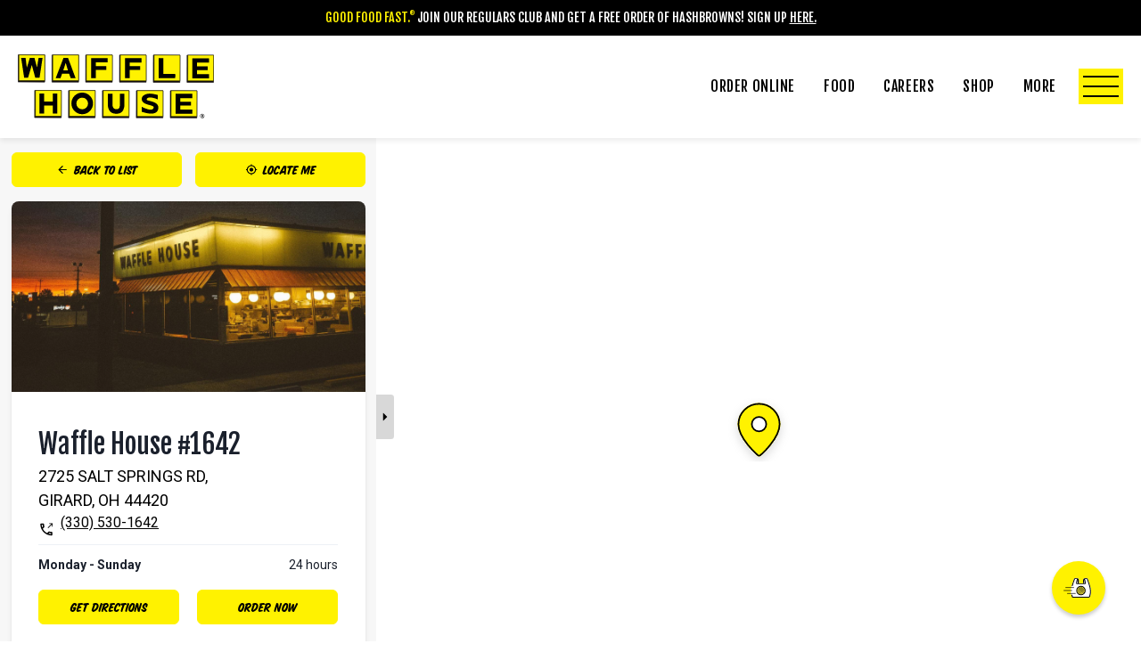

--- FILE ---
content_type: text/html
request_url: https://locations.wafflehouse.com/girard-oh-1642/
body_size: 22103
content:
<!DOCTYPE html><html lang="en"><head><meta charSet="utf-8"/><meta name="viewport" content="width=device-width"/><title>Waffle House #1642<!-- --> - <!-- -->GIRARD<!-- -->, <!-- -->OH</title><meta name="description" content="Headquartered in Norcross, GA, Waffle House restaurants have been serving Good Food Fast since 1955. Today the Waffle House system operates more than 1,800 restaurants in 25 states and is the world&#x27;s leading server of waffles, t-bone steaks, hashbrowns, cheese &#x27;n eggs, country ham, pork chops and grits."/><script type="application/ld+json">{"@context":"https://schema.org","@type":"Restaurant","image":[],"name":"Waffle House #1642","address":{"@type":"PostalAddress","streetAddress":["2725 SALT SPRINGS RD"],"addressLocality":"GIRARD","addressRegion":"OH","postalCode":"44420","addressCountry":"US"},"geo":{"@type":"GeoCoordinates","latitude":41.1430822204,"longitude":-80.7218598756},"url":"https://locations.wafflehouse.com///girard-oh-1642","telephone":"(330) 530-1642","openingHoursSpecification":[{"@type":"OpeningHoursSpecification","dayOfWeek":"Sunday","opens":"00:00","closes":"00:00"},{"@type":"OpeningHoursSpecification","dayOfWeek":"Monday","opens":"00:00","closes":"00:00"},{"@type":"OpeningHoursSpecification","dayOfWeek":"Tuesday","opens":"00:00","closes":"00:00"},{"@type":"OpeningHoursSpecification","dayOfWeek":"Wednesday","opens":"00:00","closes":"00:00"},{"@type":"OpeningHoursSpecification","dayOfWeek":"Thursday","opens":"00:00","closes":"00:00"},{"@type":"OpeningHoursSpecification","dayOfWeek":"Friday","opens":"00:00","closes":"00:00"},{"@type":"OpeningHoursSpecification","dayOfWeek":"Saturday","opens":"00:00","closes":"00:00"}]}</script><meta name="next-head-count" content="5"/>

    <script>document.documentElement.className = document.documentElement.className.replace("no-js","js");</script>

    <script>document.addEventListener("DOMContentLoaded",function(e){var n=0===window.orientation?window.screen.width:window.screen.height;return navigator.userAgent.indexOf("Android")>=0&&window.devicePixelRatio&&(n/=window.devicePixelRatio),[320,375,414,568,667,736,768,812,1024,1366].indexOf(n)>=0&&document.getElementsByTagName("BODY")[0].classList.add("ios"),e});</script>

    <meta charSet="UTF-8"/>

    <meta http-equiv="X-UA-Compatible" content="IE=edge"/>

    <meta name="viewport" content="width=device-width, initial-scale=1"/>



    <link rel="icon" href="https://www.wafflehouse.com/wp-content/themes/wahotheme/assets/favicon.png" type="image/x-icon"/>



    <link rel="stylesheet" href="https://www.wafflehouse.com/wp-content/themes/wahotheme/css/vm_flex_strap.min.css" type="text/css" media="all"/>

    <link rel="stylesheet" href="https://www.wafflehouse.com/wp-content/themes/wahotheme/css/swiper.css" type="text/css" media="all"/>

    <link rel="stylesheet" href="https://www.wafflehouse.com/wp-content/themes/wahotheme/css/fontawesome-all.min.css" type="text/css" media="all"/>

    <link rel="stylesheet" href="https://www.wafflehouse.com/wp-content/themes/wahotheme/css/paname.css" type="text/css" media="all"/>

    <link rel="stylesheet" data-href="https://fonts.googleapis.com/css?family=Fjalla+One|Roboto:300i,400,400i,500,700"/> 



    <link rel="stylesheet" href="https://www.wafflehouse.com/wp-content/themes/wahotheme/css/service-check-waffle-house.css" type="text/css" media="all"/>

    <link rel="stylesheet" href="https://www.wafflehouse.com/wp-content/themes/wahotheme/css/waffle-house.css" type="text/css" media="all"/>

    <link rel="stylesheet" href="https://www.wafflehouse.com/wp-content/themes/wahotheme/css/waffle-house-responsive.css" type="text/css" media="all"/>

    <link href="https://www.wafflehouse.com/wp-content/themes/wahotheme/style.css" rel="stylesheet" type="text/css"/>



    

	<meta name="google-site-verification" content="JJEriRgT8BACw-w76OD_d-vn0VpbF2fowkUUZNGTT6A"/>



    <!-- -->

    <script async="" src="https://www.googletagmanager.com/gtag/js?id=UA-143616655-1"></script>

    <script>

      window.dataLayer = window.dataLayer || [];

      function gtag(){dataLayer.push(arguments);}

      gtag('js', new Date());



      gtag('config', 'UA-143616655-1');

    </script>

    

	<meta name="robots" content="index, follow, max-image-preview:large, max-snippet:-1, max-video-preview:-1"/>
	<style>img:is([sizes="auto" i], [sizes^="auto," i]) { contain-intrinsic-size: 3000px 1500px }</style>
	
	<!-- -->
	
	
	
	
	
	
	
	
	
	<meta property="article:publisher" content="https://www.facebook.com/WaffleHouse"/>
	<meta property="article:modified_time" content="2020-12-16T10:22:45+00:00"/>
	
	
	
	
	
	
	
	<!-- -->


<script type="text/javascript">
/* <![CDATA[ */
window._wpemojiSettings = {"baseUrl":"https:\/\/s.w.org\/images\/core\/emoji\/15.1.0\/72x72\/","ext":".png","svgUrl":"https:\/\/s.w.org\/images\/core\/emoji\/15.1.0\/svg\/","svgExt":".svg","source":{"concatemoji":"https:\/\/www.wafflehouse.com\/wp-includes\/js\/wp-emoji-release.min.js?ver=6.8.1"}};
/*! This file is auto-generated */
!function(i,n){var o,s,e;function c(e){try{var t={supportTests:e,timestamp:(new Date).valueOf()};sessionStorage.setItem(o,JSON.stringify(t))}catch(e){}}function p(e,t,n){e.clearRect(0,0,e.canvas.width,e.canvas.height),e.fillText(t,0,0);var t=new Uint32Array(e.getImageData(0,0,e.canvas.width,e.canvas.height).data),r=(e.clearRect(0,0,e.canvas.width,e.canvas.height),e.fillText(n,0,0),new Uint32Array(e.getImageData(0,0,e.canvas.width,e.canvas.height).data));return t.every(function(e,t){return e===r[t]})}function u(e,t,n){switch(t){case"flag":return n(e,"\ud83c\udff3\ufe0f\u200d\u26a7\ufe0f","\ud83c\udff3\ufe0f\u200b\u26a7\ufe0f")?!1:!n(e,"\ud83c\uddfa\ud83c\uddf3","\ud83c\uddfa\u200b\ud83c\uddf3")&&!n(e,"\ud83c\udff4\udb40\udc67\udb40\udc62\udb40\udc65\udb40\udc6e\udb40\udc67\udb40\udc7f","\ud83c\udff4\u200b\udb40\udc67\u200b\udb40\udc62\u200b\udb40\udc65\u200b\udb40\udc6e\u200b\udb40\udc67\u200b\udb40\udc7f");case"emoji":return!n(e,"\ud83d\udc26\u200d\ud83d\udd25","\ud83d\udc26\u200b\ud83d\udd25")}return!1}function f(e,t,n){var r="undefined"!=typeof WorkerGlobalScope&&self instanceof WorkerGlobalScope?new OffscreenCanvas(300,150):i.createElement("canvas"),a=r.getContext("2d",{willReadFrequently:!0}),o=(a.textBaseline="top",a.font="600 32px Arial",{});return e.forEach(function(e){o[e]=t(a,e,n)}),o}function t(e){var t=i.createElement("script");t.src=e,t.defer=!0,i.head.appendChild(t)}"undefined"!=typeof Promise&&(o="wpEmojiSettingsSupports",s=["flag","emoji"],n.supports={everything:!0,everythingExceptFlag:!0},e=new Promise(function(e){i.addEventListener("DOMContentLoaded",e,{once:!0})}),new Promise(function(t){var n=function(){try{var e=JSON.parse(sessionStorage.getItem(o));if("object"==typeof e&&"number"==typeof e.timestamp&&(new Date).valueOf()<e.timestamp+604800&&"object"==typeof e.supportTests)return e.supportTests}catch(e){}return null}();if(!n){if("undefined"!=typeof Worker&&"undefined"!=typeof OffscreenCanvas&&"undefined"!=typeof URL&&URL.createObjectURL&&"undefined"!=typeof Blob)try{var e="postMessage("+f.toString()+"("+[JSON.stringify(s),u.toString(),p.toString()].join(",")+"));",r=new Blob([e],{type:"text/javascript"}),a=new Worker(URL.createObjectURL(r),{name:"wpTestEmojiSupports"});return void(a.onmessage=function(e){c(n=e.data),a.terminate(),t(n)})}catch(e){}c(n=f(s,u,p))}t(n)}).then(function(e){for(var t in e)n.supports[t]=e[t],n.supports.everything=n.supports.everything&&n.supports[t],"flag"!==t&&(n.supports.everythingExceptFlag=n.supports.everythingExceptFlag&&n.supports[t]);n.supports.everythingExceptFlag=n.supports.everythingExceptFlag&&!n.supports.flag,n.DOMReady=!1,n.readyCallback=function(){n.DOMReady=!0}}).then(function(){return e}).then(function(){var e;n.supports.everything||(n.readyCallback(),(e=n.source||{}).concatemoji?t(e.concatemoji):e.wpemoji&&e.twemoji&&(t(e.twemoji),t(e.wpemoji)))}))}((window,document),window._wpemojiSettings);
/* ]]> */
</script>
<link rel="stylesheet" id="sbi_styles-css" href="https://www.wafflehouse.com/wp-content/plugins/instagram-feed-pro/css/sbi-styles.min.css?ver=6.2.4" type="text/css" media="all"/>
<style id="wp-emoji-styles-inline-css" type="text/css">

	img.wp-smiley, img.emoji {
		display: inline !important;
		border: none !important;
		box-shadow: none !important;
		height: 1em !important;
		width: 1em !important;
		margin: 0 0.07em !important;
		vertical-align: -0.1em !important;
		background: none !important;
		padding: 0 !important;
	}
</style>
<link rel="stylesheet" id="wp-block-library-css" href="https://www.wafflehouse.com/wp-includes/css/dist/block-library/style.min.css?ver=6.8.1" type="text/css" media="all"/>
<style id="classic-theme-styles-inline-css" type="text/css">
/*! This file is auto-generated */
.wp-block-button__link{color:#fff;background-color:#32373c;border-radius:9999px;box-shadow:none;text-decoration:none;padding:calc(.667em + 2px) calc(1.333em + 2px);font-size:1.125em}.wp-block-file__button{background:#32373c;color:#fff;text-decoration:none}
</style>
<style id="global-styles-inline-css" type="text/css">
:root{--wp--preset--aspect-ratio--square: 1;--wp--preset--aspect-ratio--4-3: 4/3;--wp--preset--aspect-ratio--3-4: 3/4;--wp--preset--aspect-ratio--3-2: 3/2;--wp--preset--aspect-ratio--2-3: 2/3;--wp--preset--aspect-ratio--16-9: 16/9;--wp--preset--aspect-ratio--9-16: 9/16;--wp--preset--color--black: #000000;--wp--preset--color--cyan-bluish-gray: #abb8c3;--wp--preset--color--white: #ffffff;--wp--preset--color--pale-pink: #f78da7;--wp--preset--color--vivid-red: #cf2e2e;--wp--preset--color--luminous-vivid-orange: #ff6900;--wp--preset--color--luminous-vivid-amber: #fcb900;--wp--preset--color--light-green-cyan: #7bdcb5;--wp--preset--color--vivid-green-cyan: #00d084;--wp--preset--color--pale-cyan-blue: #8ed1fc;--wp--preset--color--vivid-cyan-blue: #0693e3;--wp--preset--color--vivid-purple: #9b51e0;--wp--preset--gradient--vivid-cyan-blue-to-vivid-purple: linear-gradient(135deg,rgba(6,147,227,1) 0%,rgb(155,81,224) 100%);--wp--preset--gradient--light-green-cyan-to-vivid-green-cyan: linear-gradient(135deg,rgb(122,220,180) 0%,rgb(0,208,130) 100%);--wp--preset--gradient--luminous-vivid-amber-to-luminous-vivid-orange: linear-gradient(135deg,rgba(252,185,0,1) 0%,rgba(255,105,0,1) 100%);--wp--preset--gradient--luminous-vivid-orange-to-vivid-red: linear-gradient(135deg,rgba(255,105,0,1) 0%,rgb(207,46,46) 100%);--wp--preset--gradient--very-light-gray-to-cyan-bluish-gray: linear-gradient(135deg,rgb(238,238,238) 0%,rgb(169,184,195) 100%);--wp--preset--gradient--cool-to-warm-spectrum: linear-gradient(135deg,rgb(74,234,220) 0%,rgb(151,120,209) 20%,rgb(207,42,186) 40%,rgb(238,44,130) 60%,rgb(251,105,98) 80%,rgb(254,248,76) 100%);--wp--preset--gradient--blush-light-purple: linear-gradient(135deg,rgb(255,206,236) 0%,rgb(152,150,240) 100%);--wp--preset--gradient--blush-bordeaux: linear-gradient(135deg,rgb(254,205,165) 0%,rgb(254,45,45) 50%,rgb(107,0,62) 100%);--wp--preset--gradient--luminous-dusk: linear-gradient(135deg,rgb(255,203,112) 0%,rgb(199,81,192) 50%,rgb(65,88,208) 100%);--wp--preset--gradient--pale-ocean: linear-gradient(135deg,rgb(255,245,203) 0%,rgb(182,227,212) 50%,rgb(51,167,181) 100%);--wp--preset--gradient--electric-grass: linear-gradient(135deg,rgb(202,248,128) 0%,rgb(113,206,126) 100%);--wp--preset--gradient--midnight: linear-gradient(135deg,rgb(2,3,129) 0%,rgb(40,116,252) 100%);--wp--preset--font-size--small: 13px;--wp--preset--font-size--medium: 20px;--wp--preset--font-size--large: 36px;--wp--preset--font-size--x-large: 42px;--wp--preset--spacing--20: 0.44rem;--wp--preset--spacing--30: 0.67rem;--wp--preset--spacing--40: 1rem;--wp--preset--spacing--50: 1.5rem;--wp--preset--spacing--60: 2.25rem;--wp--preset--spacing--70: 3.38rem;--wp--preset--spacing--80: 5.06rem;--wp--preset--shadow--natural: 6px 6px 9px rgba(0, 0, 0, 0.2);--wp--preset--shadow--deep: 12px 12px 50px rgba(0, 0, 0, 0.4);--wp--preset--shadow--sharp: 6px 6px 0px rgba(0, 0, 0, 0.2);--wp--preset--shadow--outlined: 6px 6px 0px -3px rgba(255, 255, 255, 1), 6px 6px rgba(0, 0, 0, 1);--wp--preset--shadow--crisp: 6px 6px 0px rgba(0, 0, 0, 1);}:where(.is-layout-flex){gap: 0.5em;}:where(.is-layout-grid){gap: 0.5em;}body .is-layout-flex{display: flex;}.is-layout-flex{flex-wrap: wrap;align-items: center;}.is-layout-flex > :is(*, div){margin: 0;}body .is-layout-grid{display: grid;}.is-layout-grid > :is(*, div){margin: 0;}:where(.wp-block-columns.is-layout-flex){gap: 2em;}:where(.wp-block-columns.is-layout-grid){gap: 2em;}:where(.wp-block-post-template.is-layout-flex){gap: 1.25em;}:where(.wp-block-post-template.is-layout-grid){gap: 1.25em;}.has-black-color{color: var(--wp--preset--color--black) !important;}.has-cyan-bluish-gray-color{color: var(--wp--preset--color--cyan-bluish-gray) !important;}.has-white-color{color: var(--wp--preset--color--white) !important;}.has-pale-pink-color{color: var(--wp--preset--color--pale-pink) !important;}.has-vivid-red-color{color: var(--wp--preset--color--vivid-red) !important;}.has-luminous-vivid-orange-color{color: var(--wp--preset--color--luminous-vivid-orange) !important;}.has-luminous-vivid-amber-color{color: var(--wp--preset--color--luminous-vivid-amber) !important;}.has-light-green-cyan-color{color: var(--wp--preset--color--light-green-cyan) !important;}.has-vivid-green-cyan-color{color: var(--wp--preset--color--vivid-green-cyan) !important;}.has-pale-cyan-blue-color{color: var(--wp--preset--color--pale-cyan-blue) !important;}.has-vivid-cyan-blue-color{color: var(--wp--preset--color--vivid-cyan-blue) !important;}.has-vivid-purple-color{color: var(--wp--preset--color--vivid-purple) !important;}.has-black-background-color{background-color: var(--wp--preset--color--black) !important;}.has-cyan-bluish-gray-background-color{background-color: var(--wp--preset--color--cyan-bluish-gray) !important;}.has-white-background-color{background-color: var(--wp--preset--color--white) !important;}.has-pale-pink-background-color{background-color: var(--wp--preset--color--pale-pink) !important;}.has-vivid-red-background-color{background-color: var(--wp--preset--color--vivid-red) !important;}.has-luminous-vivid-orange-background-color{background-color: var(--wp--preset--color--luminous-vivid-orange) !important;}.has-luminous-vivid-amber-background-color{background-color: var(--wp--preset--color--luminous-vivid-amber) !important;}.has-light-green-cyan-background-color{background-color: var(--wp--preset--color--light-green-cyan) !important;}.has-vivid-green-cyan-background-color{background-color: var(--wp--preset--color--vivid-green-cyan) !important;}.has-pale-cyan-blue-background-color{background-color: var(--wp--preset--color--pale-cyan-blue) !important;}.has-vivid-cyan-blue-background-color{background-color: var(--wp--preset--color--vivid-cyan-blue) !important;}.has-vivid-purple-background-color{background-color: var(--wp--preset--color--vivid-purple) !important;}.has-black-border-color{border-color: var(--wp--preset--color--black) !important;}.has-cyan-bluish-gray-border-color{border-color: var(--wp--preset--color--cyan-bluish-gray) !important;}.has-white-border-color{border-color: var(--wp--preset--color--white) !important;}.has-pale-pink-border-color{border-color: var(--wp--preset--color--pale-pink) !important;}.has-vivid-red-border-color{border-color: var(--wp--preset--color--vivid-red) !important;}.has-luminous-vivid-orange-border-color{border-color: var(--wp--preset--color--luminous-vivid-orange) !important;}.has-luminous-vivid-amber-border-color{border-color: var(--wp--preset--color--luminous-vivid-amber) !important;}.has-light-green-cyan-border-color{border-color: var(--wp--preset--color--light-green-cyan) !important;}.has-vivid-green-cyan-border-color{border-color: var(--wp--preset--color--vivid-green-cyan) !important;}.has-pale-cyan-blue-border-color{border-color: var(--wp--preset--color--pale-cyan-blue) !important;}.has-vivid-cyan-blue-border-color{border-color: var(--wp--preset--color--vivid-cyan-blue) !important;}.has-vivid-purple-border-color{border-color: var(--wp--preset--color--vivid-purple) !important;}.has-vivid-cyan-blue-to-vivid-purple-gradient-background{background: var(--wp--preset--gradient--vivid-cyan-blue-to-vivid-purple) !important;}.has-light-green-cyan-to-vivid-green-cyan-gradient-background{background: var(--wp--preset--gradient--light-green-cyan-to-vivid-green-cyan) !important;}.has-luminous-vivid-amber-to-luminous-vivid-orange-gradient-background{background: var(--wp--preset--gradient--luminous-vivid-amber-to-luminous-vivid-orange) !important;}.has-luminous-vivid-orange-to-vivid-red-gradient-background{background: var(--wp--preset--gradient--luminous-vivid-orange-to-vivid-red) !important;}.has-very-light-gray-to-cyan-bluish-gray-gradient-background{background: var(--wp--preset--gradient--very-light-gray-to-cyan-bluish-gray) !important;}.has-cool-to-warm-spectrum-gradient-background{background: var(--wp--preset--gradient--cool-to-warm-spectrum) !important;}.has-blush-light-purple-gradient-background{background: var(--wp--preset--gradient--blush-light-purple) !important;}.has-blush-bordeaux-gradient-background{background: var(--wp--preset--gradient--blush-bordeaux) !important;}.has-luminous-dusk-gradient-background{background: var(--wp--preset--gradient--luminous-dusk) !important;}.has-pale-ocean-gradient-background{background: var(--wp--preset--gradient--pale-ocean) !important;}.has-electric-grass-gradient-background{background: var(--wp--preset--gradient--electric-grass) !important;}.has-midnight-gradient-background{background: var(--wp--preset--gradient--midnight) !important;}.has-small-font-size{font-size: var(--wp--preset--font-size--small) !important;}.has-medium-font-size{font-size: var(--wp--preset--font-size--medium) !important;}.has-large-font-size{font-size: var(--wp--preset--font-size--large) !important;}.has-x-large-font-size{font-size: var(--wp--preset--font-size--x-large) !important;}
:where(.wp-block-post-template.is-layout-flex){gap: 1.25em;}:where(.wp-block-post-template.is-layout-grid){gap: 1.25em;}
:where(.wp-block-columns.is-layout-flex){gap: 2em;}:where(.wp-block-columns.is-layout-grid){gap: 2em;}
:root :where(.wp-block-pullquote){font-size: 1.5em;line-height: 1.6;}
</style>
<link rel="https://api.w.org/" href="https://www.wafflehouse.com/wp-json/"/><link rel="alternate" title="JSON" type="application/json" href="https://www.wafflehouse.com/wp-json/wp/v2/pages/79"/><link rel="EditURI" type="application/rsd+xml" title="RSD" href="https://www.wafflehouse.com/xmlrpc.php?rsd"/>
<meta name="generator" content="WordPress 6.8.1"/>
<link rel="shortlink" href="https://www.wafflehouse.com/?p=79"/>
<link rel="alternate" title="oEmbed (JSON)" type="application/json+oembed" href="https://www.wafflehouse.com/wp-json/oembed/1.0/embed?url=https%3A%2F%2Fwww.wafflehouse.com%2Fgift-cards%2F"/>
<style type="text/css">.recentcomments a{display:inline !important;padding:0 !important;margin:0 !important;}</style>
<style type="text/css">.home-two-col {padding: 0px 0px 0px!important;} header.sticky-vis {top: 0; position: absolute!important;}</style><style type="text/css">.replace-mobile-header {height: 30px!important; width: 100%;}</style><style type="text/css"> @media (max-width: 881px) {.header-spacer {height: 228px!important; width: 100%;}} @media (max-width: 767px) {.header-spacer {height: 206px!important; width: 100%;}} @media (max-width: 695px) {.header-spacer {height: 206px!important; width: 100%;}} @media (max-width: 567px) {.header-spacer {height: 190px!important; width: 100%;}} </style><noscript data-n-css=""></noscript><script defer="" nomodule="" src="/_next/static/chunks/polyfills-c67a75d1b6f99dc8.js"></script><script src="/_next/static/chunks/webpack-3ca20fb28c6c25d3.js" defer=""></script><script src="/_next/static/chunks/framework-19f3649580393c10.js" defer=""></script><script src="/_next/static/chunks/main-1aa4a391f5920038.js" defer=""></script><script src="/_next/static/chunks/pages/_app-5dedaf809e3abb54.js" defer=""></script><script src="/_next/static/chunks/500-3c5e467848748a8c.js" defer=""></script><script src="/_next/static/chunks/pages/%5B%5B...slug%5D%5D-73e0377331b6889e.js" defer=""></script><script src="/_next/static/lCYc45UbYQRcoaio4To4s/_buildManifest.js" defer=""></script><script src="/_next/static/lCYc45UbYQRcoaio4To4s/_ssgManifest.js" defer=""></script><link rel="stylesheet" href="https://fonts.googleapis.com/css?family=Fjalla+One|Roboto:300i,400,400i,500,700"/></head><body>



<div class="header-spacer"></div>

<header class="sticky-vis start-top">

    <a href="#content" class="skip-content">Skip to Content</a>

    
    <div class="black-bg fjalla uppercase pre-header">

        <div class="container center-xs doublespaced">

            <div>

                <!-- -->
<p class="yellow">Good Food Fast.<sup role="presentation">®</sup></p>
<p>Join Our Regulars Club  and Get a Free Order of Hashbrowns!
     <span aria-hidden="true">Sign Up </span>
     <a href="https://www.wafflehouse.com/regulars-club">
          <span class="sr-only">Sign up for our regulars club </span>
     Here.
     </a>
</p>
<!-- -->
            </div>

        </div>

    </div>

    


    <script>

        function getAngle() {

            var angle = 'https://www.wafflehouse.com/wp-content/themes/wahotheme/assets/icons/angle-icon.svg#angle-icon';

            return angle;

        }

    </script>

    

    <div class="container-fluid">

        <div class="row middle-md between-xs">



            <a href="https://www.wafflehouse.com/index.php" class="col-xs-auto logo" title="home">

                <img src="https://www.wafflehouse.com/wp-content/themes/wahotheme/assets/waffle-house-logo.svg" class="img-responsive" alt="Waffle House Home"/>

            </a>



            <div class="col-xs-auto header-right" style="z-index:9999">

                <nav id="site-nav" aria-label="Header">



                    <button id="mobile-nav-toggle" class="hidden-md-up nav-toggle" aria-haspopup="true" aria-controls="header-nav" aria-label="Toggle Navigation">

                        <span class="navbars">

                            <span></span>

                            <span></span>

                            <span></span>

                        </span>

                    </button>



                    <div id="nav-bg"></div>

                    <div class="header-nav-wrapper">

                        <ul id="header-nav" class="header-nav">

                            <li class="hidden-md-up"><a href="https://www.wafflehouse.com/index.php">Home</a></li>

                            

                            <li class="hidden">Clear Location</li>

                            <li id="menu-item-1465"><a href="https://order.wafflehouse.com/">Order Online</a></li>
<li id="menu-item-153"><a id="food-sub-menu-label">Food</a>


                <div class="sub-menu-wrapper">

                    <ul id="food-sub-menu" class="sub-menu">

                        <li class="hidden-md-up">

                            <a class="close-menu back-out">

                                <svg class="angle-icon" aria-hidden="true"><use xlink:href="https://www.wafflehouse.com/wp-content/themes/wahotheme/assets/icons/angle-icon.svg#angle-icon"></use></svg>

                                Back to All

                            </a>

                        </li>

                
	<li id="menu-item-483"><a href="https://www.wafflehouse.com/breakfast-nutritionals/"><div>

                    <img src="https://www.wafflehouse.com/wp-content/themes/wahotheme/assets/nav-circle-imgs/brkfst-favs-nav-img@2x.png" role="presentation" alt="Breakfast Favorites"/>

                </div>Breakfast Nutritionals</a></li>
	<li id="menu-item-482"><a href="https://www.wafflehouse.com/lunch-and-dinner-nutritionals/"><div>

                    <img src="https://www.wafflehouse.com/wp-content/themes/wahotheme/assets/nav-circle-imgs/lunch-dinner-favs-nav-img@2x.png" role="presentation" alt="Breakfast Favorites"/>

                </div>Lunch &amp; Dinner Nutritionals</a></li>
	<li id="menu-item-156"><a href="https://www.wafflehouse.com/catering/">Catering</a></li>
	<li id="menu-item-157"><a href="https://www.wafflehouse.com/beyond-the-menu/">Beyond The Menu</a></li>
	<li id="menu-item-158"><a target="_blank" href="https://www.wafflehouse.com/wp-content/uploads/2024/03/Waffle_House_Full-Nutritionals_-v20.2-7.17.19.pdf">Full Nutritionals</a></li>


            <li class="hidden-md-up">

                <a class="close-menu back-out">

                    <svg class="angle-icon" aria-hidden="true"><use xlink:href="https://www.wafflehouse.com/wp-content/themes/wahotheme/assets/icons/angle-icon.svg#angle-icon"></use></svg>

                    Back to All

                </a>

            </li>

            </ul></div>
</li>
<li id="menu-item-428"><a href="https://www.wafflehouse.com/careers/">Careers</a></li>
<li id="menu-item-160"><a id="shop-sub-menu-label">Shop</a>


                <div class="sub-menu-wrapper">

                    <ul id="shop-sub-menu" class="sub-menu">

                        <li class="hidden-md-up">

                            <a class="close-menu back-out">

                                <svg class="angle-icon" aria-hidden="true"><use xlink:href="https://www.wafflehouse.com/wp-content/themes/wahotheme/assets/icons/angle-icon.svg#angle-icon"></use></svg>

                                Back to All

                            </a>

                        </li>

                
	<li id="menu-item-161"><a href="https://www.wafflehouse.com/gift-cards/"><div>

                    <img src="https://www.wafflehouse.com/wp-content/themes/wahotheme/assets/nav-circle-imgs/gift-card-nav-img@2x.png" role="presentation" alt="Breakfast Favorites"/>

                </div>Gift Cards</a></li>
	<li id="menu-item-162"><a href="https://www.wafflehouse.com/merchandise/"><div>

                    <img src="https://www.wafflehouse.com/wp-content/themes/wahotheme/assets/nav-circle-imgs/merchandise-nav-img@2x.png" role="presentation" alt="Breakfast Favorites"/>

                </div>Merchandise</a></li>


            <li class="hidden-md-up">

                <a class="close-menu back-out">

                    <svg class="angle-icon" aria-hidden="true"><use xlink:href="https://www.wafflehouse.com/wp-content/themes/wahotheme/assets/icons/angle-icon.svg#angle-icon"></use></svg>

                    Back to All

                </a>

            </li>

            </ul></div>
</li>
<li id="menu-item-163"><a id="more-sub-menu-label">More

            <span class="navbars">

                <span></span>

                <span></span>

                <span></span>

            </span>

            </a>

                <div class="sub-menu-flyout-wrapper">

                    <div class="sub-menu-flyout">

                        <ul id="more-sub-menu" class="sub-menu flyout">

                	<li id="menu-item-165"><a href="https://www.wafflehouse.com/regulars-club/"><div>

                    <img src="https://www.wafflehouse.com/wp-content/themes/wahotheme/assets/nav-circle-imgs/regulars-nav-img@2x.png" role="presentation" alt="Breakfast Favorites"/>

                </div>Regulars Club</a></li>
	<li id="menu-item-164"><a href="https://www.wafflehouse.com/newsroom/"><div>

                    <img src="https://www.wafflehouse.com/wp-content/themes/wahotheme/assets/nav-circle-imgs/news-room-nav-img@2x.png" role="presentation" alt="Breakfast Favorites"/>

                </div>Newsroom</a></li>
	<li id="menu-item-169"><a href="https://www.wafflehouse.com/our-story/"><div>

                    <img src="https://www.wafflehouse.com/wp-content/themes/wahotheme/assets/nav-circle-imgs/our-story-nav-img@2x.png" role="presentation" alt="Breakfast Favorites"/>

                </div>Our Story</a></li>
	<li id="menu-item-166"><a href="https://www.wafflehouse.com/giving-back/"><div>

                    <img src="https://www.wafflehouse.com/wp-content/themes/wahotheme/assets/nav-circle-imgs/giving-back-nav-img@2x.png" role="presentation" alt="Breakfast Favorites"/>

                </div>Giving Back</a></li>
	<li id="menu-item-167"><a href="https://www.wafflehouse.com/museum/"><div>

                    <img src="https://www.wafflehouse.com/wp-content/themes/wahotheme/assets/nav-circle-imgs/waffle-museum-nav-img@2x.png" role="presentation" alt="Breakfast Favorites"/>

                </div>Museum</a></li>
	<li id="menu-item-168"><a href="https://www.wafflehouse.com/music/"><div>

                    <img src="https://www.wafflehouse.com/wp-content/themes/wahotheme/assets/nav-circle-imgs/music-nav-img@2x.png" role="presentation" alt="Breakfast Favorites"/>

                </div>Music</a></li>


            <li class="hidden-md-up">

                <a class="close-menu back-out">

                    <svg class="angle-icon" aria-hidden="true"><use xlink:href="https://www.wafflehouse.com/wp-content/themes/wahotheme/assets/icons/angle-icon.svg#angle-icon"></use></svg>

                    Back to All

                </a>

            </li>

            </ul></div></div></li>

                            <li class="hidden-md-up">

                                <button id="mobile-nav-close" class="nav-toggle close-menu" aria-controls="header-nav" aria-label="Close Navigation">

                                    <span class="navbars">

                                        <span></span>

                                        <span></span>

                                        <span></span>

                                    </span>

                                </button>

                            </li>

                        </ul>

                        

                    </div> <!-- -->



                </nav>

            </div>



            <div class="col-sm-12 center-xs hidden-md-up header-mobile">

                <p class="sr-only">Enter a location in the following form to Find the nearest Waffle House.</p>

                <div class="replace-mobile-header"></div>



                <div class="flex center-xs quick-nav">

                    <a id="food-quick-nav" aria-label="Open Food Submenu">Food</a>

                    <a href="careers">Careers</a>

                    <a href="https://order.wafflehouse.com/">Order</a>

                    <a id="shop-quick-nav" aria-label="Open Shop Submenu">Shop</a>

                </div>



            </div>



        </div> <!-- -->

    </div>

    <a href="https://order.wafflehouse.com/" id="floating-online-ordering-button" class="btn yellow-btn order-online-btn" target="_blank">

      <span class="order-online-btn__icon"></span>

      <span class="order-online-btn__text">Order Online</span>

    </a>

    

</header>












<svg style="display:none">

    <defs>

        <symbol id="dollar-icon" viewBox="0 0 15 27">

            <path id="dollar-sign" d="M10.859,12.077,5.271,10.442A1.526,1.526,0,0,1,5.7,7.451h3.43a3.158,3.158,0,0,1,1.77.543.807.807,0,0,0,1.009-.1l1.8-1.759a.839.839,0,0,0-.093-1.268A7.316,7.316,0,0,0,9.141,3.311V.828A.83.83,0,0,0,8.313,0H6.658A.83.83,0,0,0,5.83.828V3.311H5.7A5.669,5.669,0,0,0,.06,9.5a5.923,5.923,0,0,0,4.336,5L9.7,16.05a1.526,1.526,0,0,1-.429,2.991H5.84A3.158,3.158,0,0,1,4.07,18.5a.807.807,0,0,0-1.009.1l-1.8,1.759a.839.839,0,0,0,.093,1.268A7.316,7.316,0,0,0,5.83,23.18v2.484a.83.83,0,0,0,.828.828H8.313a.83.83,0,0,0,.828-.828V23.17a5.845,5.845,0,0,0,5.469-3.762,5.682,5.682,0,0,0-3.751-7.332Z" transform="translate(-0.036 0)"></path>

        </symbol>

        <symbol id="check-icon" viewBox="0 0 27.798 21.061">

            <path id="Path_1204" data-name="Path 1204" d="M11137.08,5104.648l8.152,8.152,16.817-16.818" transform="translate(-11135.666 -5094.569)" fill="none" stroke-width="4"></path>

        </symbol>

        <symbol id="plus-icon" viewBox="0 0 24.88 24.88">

            <line id="Line_17" data-name="Line 17" y2="24.88" transform="translate(12.44)" fill="none" stroke-width="4"></line>

            <line id="Line_18" data-name="Line 18" x2="24.88" transform="translate(0 12.44)" fill="none" stroke-width="4"></line>

        </symbol>

        <symbol id="search-icon" viewBox="0 0 26.768 26.296">

            <g id="Group_805" data-name="Group 805" transform="translate(-1059 -937.934)">

                <g id="Ellipse_108" data-name="Ellipse 108" transform="translate(1059 937.934)" fill="none" stroke-width="4">

                    <circle cx="10" cy="10" r="10" stroke="none"></circle>

                    <circle cx="10" cy="10" r="8" fill="none"></circle>

                </g>

                <path id="Path_5069" data-name="Path 5069" d="M1075,953.434l9.351,9.384" stroke-width="4"></path>

            </g>

        </symbol>

    </defs>

</svg>





<div class="home-two-col"><div id="__next"><style data-emotion="css-global plbi7x">:host,:root,[data-theme]{--chakra-ring-inset:var(--chakra-empty,/*!*/ /*!*/);--chakra-ring-offset-width:0px;--chakra-ring-offset-color:#fff;--chakra-ring-color:rgba(66, 153, 225, 0.6);--chakra-ring-offset-shadow:0 0 #0000;--chakra-ring-shadow:0 0 #0000;--chakra-space-x-reverse:0;--chakra-space-y-reverse:0;--chakra-colors-transparent:transparent;--chakra-colors-current:currentColor;--chakra-colors-black:#000000;--chakra-colors-white:#FFFFFF;--chakra-colors-whiteAlpha-50:rgba(255, 255, 255, 0.04);--chakra-colors-whiteAlpha-100:rgba(255, 255, 255, 0.06);--chakra-colors-whiteAlpha-200:rgba(255, 255, 255, 0.08);--chakra-colors-whiteAlpha-300:rgba(255, 255, 255, 0.16);--chakra-colors-whiteAlpha-400:rgba(255, 255, 255, 0.24);--chakra-colors-whiteAlpha-500:rgba(255, 255, 255, 0.36);--chakra-colors-whiteAlpha-600:rgba(255, 255, 255, 0.48);--chakra-colors-whiteAlpha-700:rgba(255, 255, 255, 0.64);--chakra-colors-whiteAlpha-800:rgba(255, 255, 255, 0.80);--chakra-colors-whiteAlpha-900:rgba(255, 255, 255, 0.92);--chakra-colors-blackAlpha-50:rgba(0, 0, 0, 0.04);--chakra-colors-blackAlpha-100:rgba(0, 0, 0, 0.06);--chakra-colors-blackAlpha-200:rgba(0, 0, 0, 0.08);--chakra-colors-blackAlpha-300:rgba(0, 0, 0, 0.16);--chakra-colors-blackAlpha-400:rgba(0, 0, 0, 0.24);--chakra-colors-blackAlpha-500:rgba(0, 0, 0, 0.36);--chakra-colors-blackAlpha-600:rgba(0, 0, 0, 0.48);--chakra-colors-blackAlpha-700:rgba(0, 0, 0, 0.64);--chakra-colors-blackAlpha-800:rgba(0, 0, 0, 0.80);--chakra-colors-blackAlpha-900:rgba(0, 0, 0, 0.92);--chakra-colors-gray-50:#F7FAFC;--chakra-colors-gray-100:#EDF2F7;--chakra-colors-gray-200:#E2E8F0;--chakra-colors-gray-300:#CBD5E0;--chakra-colors-gray-400:#A0AEC0;--chakra-colors-gray-500:#718096;--chakra-colors-gray-600:#4A5568;--chakra-colors-gray-700:#2D3748;--chakra-colors-gray-800:#1A202C;--chakra-colors-gray-900:#171923;--chakra-colors-red-50:#FFF5F5;--chakra-colors-red-100:#FED7D7;--chakra-colors-red-200:#FEB2B2;--chakra-colors-red-300:#FC8181;--chakra-colors-red-400:#F56565;--chakra-colors-red-500:#E53E3E;--chakra-colors-red-600:#C53030;--chakra-colors-red-700:#9B2C2C;--chakra-colors-red-800:#822727;--chakra-colors-red-900:#63171B;--chakra-colors-orange-50:#FFFAF0;--chakra-colors-orange-100:#FEEBC8;--chakra-colors-orange-200:#FBD38D;--chakra-colors-orange-300:#F6AD55;--chakra-colors-orange-400:#ED8936;--chakra-colors-orange-500:#DD6B20;--chakra-colors-orange-600:#C05621;--chakra-colors-orange-700:#9C4221;--chakra-colors-orange-800:#7B341E;--chakra-colors-orange-900:#652B19;--chakra-colors-yellow-50:#FFFFF0;--chakra-colors-yellow-100:#FEFCBF;--chakra-colors-yellow-200:#FAF089;--chakra-colors-yellow-300:#F6E05E;--chakra-colors-yellow-400:#ECC94B;--chakra-colors-yellow-500:#D69E2E;--chakra-colors-yellow-600:#B7791F;--chakra-colors-yellow-700:#975A16;--chakra-colors-yellow-800:#744210;--chakra-colors-yellow-900:#5F370E;--chakra-colors-green-50:#F0FFF4;--chakra-colors-green-100:#C6F6D5;--chakra-colors-green-200:#9AE6B4;--chakra-colors-green-300:#68D391;--chakra-colors-green-400:#48BB78;--chakra-colors-green-500:#38A169;--chakra-colors-green-600:#2F855A;--chakra-colors-green-700:#276749;--chakra-colors-green-800:#22543D;--chakra-colors-green-900:#1C4532;--chakra-colors-teal-50:#E6FFFA;--chakra-colors-teal-100:#B2F5EA;--chakra-colors-teal-200:#81E6D9;--chakra-colors-teal-300:#4FD1C5;--chakra-colors-teal-400:#38B2AC;--chakra-colors-teal-500:#319795;--chakra-colors-teal-600:#2C7A7B;--chakra-colors-teal-700:#285E61;--chakra-colors-teal-800:#234E52;--chakra-colors-teal-900:#1D4044;--chakra-colors-blue-50:#ebf8ff;--chakra-colors-blue-100:#bee3f8;--chakra-colors-blue-200:#90cdf4;--chakra-colors-blue-300:#63b3ed;--chakra-colors-blue-400:#4299e1;--chakra-colors-blue-500:#3182ce;--chakra-colors-blue-600:#2b6cb0;--chakra-colors-blue-700:#2c5282;--chakra-colors-blue-800:#2a4365;--chakra-colors-blue-900:#1A365D;--chakra-colors-cyan-50:#EDFDFD;--chakra-colors-cyan-100:#C4F1F9;--chakra-colors-cyan-200:#9DECF9;--chakra-colors-cyan-300:#76E4F7;--chakra-colors-cyan-400:#0BC5EA;--chakra-colors-cyan-500:#00B5D8;--chakra-colors-cyan-600:#00A3C4;--chakra-colors-cyan-700:#0987A0;--chakra-colors-cyan-800:#086F83;--chakra-colors-cyan-900:#065666;--chakra-colors-purple-50:#FAF5FF;--chakra-colors-purple-100:#E9D8FD;--chakra-colors-purple-200:#D6BCFA;--chakra-colors-purple-300:#B794F4;--chakra-colors-purple-400:#9F7AEA;--chakra-colors-purple-500:#805AD5;--chakra-colors-purple-600:#6B46C1;--chakra-colors-purple-700:#553C9A;--chakra-colors-purple-800:#44337A;--chakra-colors-purple-900:#322659;--chakra-colors-pink-50:#FFF5F7;--chakra-colors-pink-100:#FED7E2;--chakra-colors-pink-200:#FBB6CE;--chakra-colors-pink-300:#F687B3;--chakra-colors-pink-400:#ED64A6;--chakra-colors-pink-500:#D53F8C;--chakra-colors-pink-600:#B83280;--chakra-colors-pink-700:#97266D;--chakra-colors-pink-800:#702459;--chakra-colors-pink-900:#521B41;--chakra-colors-linkedin-50:#E8F4F9;--chakra-colors-linkedin-100:#CFEDFB;--chakra-colors-linkedin-200:#9BDAF3;--chakra-colors-linkedin-300:#68C7EC;--chakra-colors-linkedin-400:#34B3E4;--chakra-colors-linkedin-500:#00A0DC;--chakra-colors-linkedin-600:#008CC9;--chakra-colors-linkedin-700:#0077B5;--chakra-colors-linkedin-800:#005E93;--chakra-colors-linkedin-900:#004471;--chakra-colors-facebook-50:#E8F4F9;--chakra-colors-facebook-100:#D9DEE9;--chakra-colors-facebook-200:#B7C2DA;--chakra-colors-facebook-300:#6482C0;--chakra-colors-facebook-400:#4267B2;--chakra-colors-facebook-500:#385898;--chakra-colors-facebook-600:#314E89;--chakra-colors-facebook-700:#29487D;--chakra-colors-facebook-800:#223B67;--chakra-colors-facebook-900:#1E355B;--chakra-colors-messenger-50:#D0E6FF;--chakra-colors-messenger-100:#B9DAFF;--chakra-colors-messenger-200:#A2CDFF;--chakra-colors-messenger-300:#7AB8FF;--chakra-colors-messenger-400:#2E90FF;--chakra-colors-messenger-500:#0078FF;--chakra-colors-messenger-600:#0063D1;--chakra-colors-messenger-700:#0052AC;--chakra-colors-messenger-800:#003C7E;--chakra-colors-messenger-900:#002C5C;--chakra-colors-whatsapp-50:#dffeec;--chakra-colors-whatsapp-100:#b9f5d0;--chakra-colors-whatsapp-200:#90edb3;--chakra-colors-whatsapp-300:#65e495;--chakra-colors-whatsapp-400:#3cdd78;--chakra-colors-whatsapp-500:#22c35e;--chakra-colors-whatsapp-600:#179848;--chakra-colors-whatsapp-700:#0c6c33;--chakra-colors-whatsapp-800:#01421c;--chakra-colors-whatsapp-900:#001803;--chakra-colors-twitter-50:#E5F4FD;--chakra-colors-twitter-100:#C8E9FB;--chakra-colors-twitter-200:#A8DCFA;--chakra-colors-twitter-300:#83CDF7;--chakra-colors-twitter-400:#57BBF5;--chakra-colors-twitter-500:#1DA1F2;--chakra-colors-twitter-600:#1A94DA;--chakra-colors-twitter-700:#1681BF;--chakra-colors-twitter-800:#136B9E;--chakra-colors-twitter-900:#0D4D71;--chakra-colors-telegram-50:#E3F2F9;--chakra-colors-telegram-100:#C5E4F3;--chakra-colors-telegram-200:#A2D4EC;--chakra-colors-telegram-300:#7AC1E4;--chakra-colors-telegram-400:#47A9DA;--chakra-colors-telegram-500:#0088CC;--chakra-colors-telegram-600:#007AB8;--chakra-colors-telegram-700:#006BA1;--chakra-colors-telegram-800:#005885;--chakra-colors-telegram-900:#003F5E;--chakra-colors-defaultBrand-baseColors-primary:#206A02;--chakra-colors-defaultBrand-baseColors-secondary:#c4e9bf;--chakra-colors-defaultBrand-baseColors-backgroundColor:#f7f7f7;--chakra-colors-defaultBrand-baseColors-black:#000000;--chakra-colors-defaultBrand-baseColors-font2:#262626;--chakra-colors-defaultBrand-baseColors-white:#FFFFFF;--chakra-colors-defaultBrand-baseColors-font4:#A0AEC0;--chakra-colors-defaultBrand-baseColors-pin:#73c24b;--chakra-colors-defaultBrand-baseColors-phoneNumber:#206A02;--chakra-colors-defaultBrand-baseColors-cardColor:#FFFFFF;--chakra-colors-defaultBrand-baseColors-searchBarSurround:#f7f7f7;--chakra-borders-none:0;--chakra-borders-1px:1px solid;--chakra-borders-2px:2px solid;--chakra-borders-4px:4px solid;--chakra-borders-8px:8px solid;--chakra-fonts-heading:-apple-system,BlinkMacSystemFont,"Segoe UI",Helvetica,Arial,sans-serif,"Apple Color Emoji","Segoe UI Emoji","Segoe UI Symbol";--chakra-fonts-body:-apple-system,BlinkMacSystemFont,"Segoe UI",Helvetica,Arial,sans-serif,"Apple Color Emoji","Segoe UI Emoji","Segoe UI Symbol";--chakra-fonts-mono:SFMono-Regular,Menlo,Monaco,Consolas,"Liberation Mono","Courier New",monospace;--chakra-fontSizes-3xs:0.45rem;--chakra-fontSizes-2xs:0.625rem;--chakra-fontSizes-xs:0.75rem;--chakra-fontSizes-sm:0.875rem;--chakra-fontSizes-md:1rem;--chakra-fontSizes-lg:1.125rem;--chakra-fontSizes-xl:1.25rem;--chakra-fontSizes-2xl:1.5rem;--chakra-fontSizes-3xl:1.875rem;--chakra-fontSizes-4xl:2.25rem;--chakra-fontSizes-5xl:3rem;--chakra-fontSizes-6xl:3.75rem;--chakra-fontSizes-7xl:4.5rem;--chakra-fontSizes-8xl:6rem;--chakra-fontSizes-9xl:8rem;--chakra-fontSizes-defaultBrand-fontSize-carousel-textImage:12px;--chakra-fontSizes-defaultBrand-fontSize-carousel-arrows:18px;--chakra-fontSizes-defaultBrand-fontSize-businessName:18px;--chakra-fontSizes-defaultBrand-fontSize-address:16px;--chakra-fontSizes-defaultBrand-fontSize-phoneNumber:14px;--chakra-fontSizes-defaultBrand-fontSize-hours:14px;--chakra-fontSizes-defaultBrand-fontSize-days:14px;--chakra-fontSizes-defaultBrand-fontSize-pinText:12px;--chakra-fontSizes-defaultBrand-fontSize-textContentHeader:18px;--chakra-fontSizes-defaultBrand-fontSize-textContentText:14px;--chakra-fontSizes-defaultBrand-fontSize-content:16px;--chakra-fontSizes-defaultBrand-fontSize-button:13px;--chakra-fontWeights-hairline:100;--chakra-fontWeights-thin:200;--chakra-fontWeights-light:300;--chakra-fontWeights-normal:400;--chakra-fontWeights-medium:500;--chakra-fontWeights-semibold:600;--chakra-fontWeights-bold:700;--chakra-fontWeights-extrabold:800;--chakra-fontWeights-black:900;--chakra-fontWeights-defaultBrand-fontWeight-carousel-arrows:600;--chakra-fontWeights-defaultBrand-fontWeight-businessName:600;--chakra-fontWeights-defaultBrand-fontWeight-address:400;--chakra-fontWeights-defaultBrand-fontWeight-phoneNumber:400;--chakra-fontWeights-defaultBrand-fontWeight-hours:400;--chakra-fontWeights-defaultBrand-fontWeight-days:600;--chakra-fontWeights-defaultBrand-fontWeight-textContentHeader:600;--chakra-fontWeights-defaultBrand-fontWeight-textContentText:400;--chakra-fontWeights-defaultBrand-fontWeight-button:500;--chakra-fontWeights-defaultBrand-fontWeight-headingPrimary:700;--chakra-letterSpacings-tighter:-0.05em;--chakra-letterSpacings-tight:-0.025em;--chakra-letterSpacings-normal:0;--chakra-letterSpacings-wide:0.025em;--chakra-letterSpacings-wider:0.05em;--chakra-letterSpacings-widest:0.1em;--chakra-lineHeights-3:.75rem;--chakra-lineHeights-4:1rem;--chakra-lineHeights-5:1.25rem;--chakra-lineHeights-6:1.5rem;--chakra-lineHeights-7:1.75rem;--chakra-lineHeights-8:2rem;--chakra-lineHeights-9:2.25rem;--chakra-lineHeights-10:2.5rem;--chakra-lineHeights-normal:normal;--chakra-lineHeights-none:1;--chakra-lineHeights-shorter:1.25;--chakra-lineHeights-short:1.375;--chakra-lineHeights-base:1.5;--chakra-lineHeights-tall:1.625;--chakra-lineHeights-taller:2;--chakra-radii-none:0;--chakra-radii-sm:0.125rem;--chakra-radii-base:0.25rem;--chakra-radii-md:0.375rem;--chakra-radii-lg:0.5rem;--chakra-radii-xl:0.75rem;--chakra-radii-2xl:1rem;--chakra-radii-3xl:1.5rem;--chakra-radii-full:9999px;--chakra-space-1:0.25rem;--chakra-space-2:0.5rem;--chakra-space-3:0.75rem;--chakra-space-4:1rem;--chakra-space-5:1.25rem;--chakra-space-6:1.5rem;--chakra-space-7:1.75rem;--chakra-space-8:2rem;--chakra-space-9:2.25rem;--chakra-space-10:2.5rem;--chakra-space-12:3rem;--chakra-space-14:3.5rem;--chakra-space-16:4rem;--chakra-space-20:5rem;--chakra-space-24:6rem;--chakra-space-28:7rem;--chakra-space-32:8rem;--chakra-space-36:9rem;--chakra-space-40:10rem;--chakra-space-44:11rem;--chakra-space-48:12rem;--chakra-space-52:13rem;--chakra-space-56:14rem;--chakra-space-60:15rem;--chakra-space-64:16rem;--chakra-space-72:18rem;--chakra-space-80:20rem;--chakra-space-96:24rem;--chakra-space-px:1px;--chakra-space-0-5:0.125rem;--chakra-space-1-5:0.375rem;--chakra-space-2-5:0.625rem;--chakra-space-3-5:0.875rem;--chakra-shadows-xs:0 0 0 1px rgba(0, 0, 0, 0.05);--chakra-shadows-sm:0 1px 2px 0 rgba(0, 0, 0, 0.05);--chakra-shadows-base:0 1px 3px 0 rgba(0, 0, 0, 0.1),0 1px 2px 0 rgba(0, 0, 0, 0.06);--chakra-shadows-md:0 4px 6px -1px rgba(0, 0, 0, 0.1),0 2px 4px -1px rgba(0, 0, 0, 0.06);--chakra-shadows-lg:0 10px 15px -3px rgba(0, 0, 0, 0.1),0 4px 6px -2px rgba(0, 0, 0, 0.05);--chakra-shadows-xl:0 20px 25px -5px rgba(0, 0, 0, 0.1),0 10px 10px -5px rgba(0, 0, 0, 0.04);--chakra-shadows-2xl:0 25px 50px -12px rgba(0, 0, 0, 0.25);--chakra-shadows-outline:0 0 0 3px rgba(66, 153, 225, 0.6);--chakra-shadows-inner:inset 0 2px 4px 0 rgba(0,0,0,0.06);--chakra-shadows-none:none;--chakra-shadows-dark-lg:rgba(0, 0, 0, 0.1) 0px 0px 0px 1px,rgba(0, 0, 0, 0.2) 0px 5px 10px,rgba(0, 0, 0, 0.4) 0px 15px 40px;--chakra-sizes-1:0.25rem;--chakra-sizes-2:0.5rem;--chakra-sizes-3:0.75rem;--chakra-sizes-4:1rem;--chakra-sizes-5:1.25rem;--chakra-sizes-6:1.5rem;--chakra-sizes-7:1.75rem;--chakra-sizes-8:2rem;--chakra-sizes-9:2.25rem;--chakra-sizes-10:2.5rem;--chakra-sizes-12:3rem;--chakra-sizes-14:3.5rem;--chakra-sizes-16:4rem;--chakra-sizes-20:5rem;--chakra-sizes-24:6rem;--chakra-sizes-28:7rem;--chakra-sizes-32:8rem;--chakra-sizes-36:9rem;--chakra-sizes-40:10rem;--chakra-sizes-44:11rem;--chakra-sizes-48:12rem;--chakra-sizes-52:13rem;--chakra-sizes-56:14rem;--chakra-sizes-60:15rem;--chakra-sizes-64:16rem;--chakra-sizes-72:18rem;--chakra-sizes-80:20rem;--chakra-sizes-96:24rem;--chakra-sizes-px:1px;--chakra-sizes-0-5:0.125rem;--chakra-sizes-1-5:0.375rem;--chakra-sizes-2-5:0.625rem;--chakra-sizes-3-5:0.875rem;--chakra-sizes-max:max-content;--chakra-sizes-min:min-content;--chakra-sizes-full:100%;--chakra-sizes-3xs:14rem;--chakra-sizes-2xs:16rem;--chakra-sizes-xs:20rem;--chakra-sizes-sm:24rem;--chakra-sizes-md:28rem;--chakra-sizes-lg:32rem;--chakra-sizes-xl:36rem;--chakra-sizes-2xl:42rem;--chakra-sizes-3xl:48rem;--chakra-sizes-4xl:56rem;--chakra-sizes-5xl:64rem;--chakra-sizes-6xl:72rem;--chakra-sizes-7xl:80rem;--chakra-sizes-8xl:90rem;--chakra-sizes-prose:60ch;--chakra-sizes-container-sm:640px;--chakra-sizes-container-md:768px;--chakra-sizes-container-lg:1024px;--chakra-sizes-container-xl:1280px;--chakra-zIndices-hide:-1;--chakra-zIndices-auto:auto;--chakra-zIndices-base:0;--chakra-zIndices-docked:10;--chakra-zIndices-dropdown:1000;--chakra-zIndices-sticky:1100;--chakra-zIndices-banner:1200;--chakra-zIndices-overlay:1300;--chakra-zIndices-modal:1400;--chakra-zIndices-popover:1500;--chakra-zIndices-skipLink:1600;--chakra-zIndices-toast:1700;--chakra-zIndices-tooltip:1800;--chakra-transition-property-common:background-color,border-color,color,fill,stroke,opacity,box-shadow,transform;--chakra-transition-property-colors:background-color,border-color,color,fill,stroke;--chakra-transition-property-dimensions:width,height;--chakra-transition-property-position:left,right,top,bottom;--chakra-transition-property-background:background-color,background-image,background-position;--chakra-transition-easing-ease-in:cubic-bezier(0.4, 0, 1, 1);--chakra-transition-easing-ease-out:cubic-bezier(0, 0, 0.2, 1);--chakra-transition-easing-ease-in-out:cubic-bezier(0.4, 0, 0.2, 1);--chakra-transition-duration-ultra-fast:50ms;--chakra-transition-duration-faster:100ms;--chakra-transition-duration-fast:150ms;--chakra-transition-duration-normal:200ms;--chakra-transition-duration-slow:300ms;--chakra-transition-duration-slower:400ms;--chakra-transition-duration-ultra-slow:500ms;--chakra-blur-none:0;--chakra-blur-sm:4px;--chakra-blur-base:8px;--chakra-blur-md:12px;--chakra-blur-lg:16px;--chakra-blur-xl:24px;--chakra-blur-2xl:40px;--chakra-blur-3xl:64px;--chakra-breakpoints-base:0em;--chakra-breakpoints-sm:425px;--chakra-breakpoints-md:695px;--chakra-breakpoints-lg:1025px;--chakra-breakpoints-xl:1450px;--chakra-breakpoints-2xl:1800px;}.chakra-ui-light :host:not([data-theme]),.chakra-ui-light :root:not([data-theme]),.chakra-ui-light [data-theme]:not([data-theme]),[data-theme=light] :host:not([data-theme]),[data-theme=light] :root:not([data-theme]),[data-theme=light] [data-theme]:not([data-theme]),:host[data-theme=light],:root[data-theme=light],[data-theme][data-theme=light]{--chakra-colors-chakra-body-text:var(--chakra-colors-gray-800);--chakra-colors-chakra-body-bg:var(--chakra-colors-white);--chakra-colors-chakra-border-color:var(--chakra-colors-gray-200);--chakra-colors-chakra-inverse-text:var(--chakra-colors-white);--chakra-colors-chakra-subtle-bg:var(--chakra-colors-gray-100);--chakra-colors-chakra-subtle-text:var(--chakra-colors-gray-600);--chakra-colors-chakra-placeholder-color:var(--chakra-colors-gray-500);}.chakra-ui-dark :host:not([data-theme]),.chakra-ui-dark :root:not([data-theme]),.chakra-ui-dark [data-theme]:not([data-theme]),[data-theme=dark] :host:not([data-theme]),[data-theme=dark] :root:not([data-theme]),[data-theme=dark] [data-theme]:not([data-theme]),:host[data-theme=dark],:root[data-theme=dark],[data-theme][data-theme=dark]{--chakra-colors-chakra-body-text:var(--chakra-colors-whiteAlpha-900);--chakra-colors-chakra-body-bg:var(--chakra-colors-gray-800);--chakra-colors-chakra-border-color:var(--chakra-colors-whiteAlpha-300);--chakra-colors-chakra-inverse-text:var(--chakra-colors-gray-800);--chakra-colors-chakra-subtle-bg:var(--chakra-colors-gray-700);--chakra-colors-chakra-subtle-text:var(--chakra-colors-gray-400);--chakra-colors-chakra-placeholder-color:var(--chakra-colors-whiteAlpha-400);}</style><style data-emotion="css-global fubdgu">html{line-height:1.5;-webkit-text-size-adjust:100%;font-family:system-ui,sans-serif;-webkit-font-smoothing:antialiased;text-rendering:optimizeLegibility;-moz-osx-font-smoothing:grayscale;touch-action:manipulation;}body{position:relative;min-height:100%;margin:0;font-feature-settings:"kern";}:where(*, *::before, *::after){border-width:0;border-style:solid;box-sizing:border-box;word-wrap:break-word;}main{display:block;}hr{border-top-width:1px;box-sizing:content-box;height:0;overflow:visible;}:where(pre, code, kbd,samp){font-family:SFMono-Regular,Menlo,Monaco,Consolas,monospace;font-size:1em;}a{background-color:transparent;color:inherit;-webkit-text-decoration:inherit;text-decoration:inherit;}abbr[title]{border-bottom:none;-webkit-text-decoration:underline;text-decoration:underline;-webkit-text-decoration:underline dotted;-webkit-text-decoration:underline dotted;text-decoration:underline dotted;}:where(b, strong){font-weight:bold;}small{font-size:80%;}:where(sub,sup){font-size:75%;line-height:0;position:relative;vertical-align:baseline;}sub{bottom:-0.25em;}sup{top:-0.5em;}img{border-style:none;}:where(button, input, optgroup, select, textarea){font-family:inherit;font-size:100%;line-height:1.15;margin:0;}:where(button, input){overflow:visible;}:where(button, select){text-transform:none;}:where(
          button::-moz-focus-inner,
          [type="button"]::-moz-focus-inner,
          [type="reset"]::-moz-focus-inner,
          [type="submit"]::-moz-focus-inner
        ){border-style:none;padding:0;}fieldset{padding:0.35em 0.75em 0.625em;}legend{box-sizing:border-box;color:inherit;display:table;max-width:100%;padding:0;white-space:normal;}progress{vertical-align:baseline;}textarea{overflow:auto;}:where([type="checkbox"], [type="radio"]){box-sizing:border-box;padding:0;}input[type="number"]::-webkit-inner-spin-button,input[type="number"]::-webkit-outer-spin-button{-webkit-appearance:none!important;}input[type="number"]{-moz-appearance:textfield;}input[type="search"]{-webkit-appearance:textfield;outline-offset:-2px;}input[type="search"]::-webkit-search-decoration{-webkit-appearance:none!important;}::-webkit-file-upload-button{-webkit-appearance:button;font:inherit;}details{display:block;}summary{display:-webkit-box;display:-webkit-list-item;display:-ms-list-itembox;display:list-item;}template{display:none;}[hidden]{display:none!important;}:where(
          blockquote,
          dl,
          dd,
          h1,
          h2,
          h3,
          h4,
          h5,
          h6,
          hr,
          figure,
          p,
          pre
        ){margin:0;}button{background:transparent;padding:0;}fieldset{margin:0;padding:0;}:where(ol, ul){margin:0;padding:0;}textarea{resize:vertical;}:where(button, [role="button"]){cursor:pointer;}button::-moz-focus-inner{border:0!important;}table{border-collapse:collapse;}:where(h1, h2, h3, h4, h5, h6){font-size:inherit;font-weight:inherit;}:where(button, input, optgroup, select, textarea){padding:0;line-height:inherit;color:inherit;}:where(img, svg, video, canvas, audio, iframe, embed, object){display:block;}:where(img, video){max-width:100%;height:auto;}[data-js-focus-visible] :focus:not([data-focus-visible-added]):not(
          [data-focus-visible-disabled]
        ){outline:none;box-shadow:none;}select::-ms-expand{display:none;}:root,:host{--chakra-vh:100vh;}@supports (height: -webkit-fill-available){:root,:host{--chakra-vh:-webkit-fill-available;}}@supports (height: -moz-fill-available){:root,:host{--chakra-vh:-moz-fill-available;}}@supports (height: 100dvh){:root,:host{--chakra-vh:100dvh;}}</style><style data-emotion="css-global 1cgn62j">body{font-family:var(--chakra-fonts-body);color:var(--chakra-colors-chakra-body-text);background:var(--chakra-colors-chakra-body-bg);transition-property:background-color;transition-duration:var(--chakra-transition-duration-normal);line-height:var(--chakra-lineHeights-base);}*::-webkit-input-placeholder{color:var(--chakra-colors-chakra-placeholder-color);}*::-moz-placeholder{color:var(--chakra-colors-chakra-placeholder-color);}*:-ms-input-placeholder{color:var(--chakra-colors-chakra-placeholder-color);}*::placeholder{color:var(--chakra-colors-chakra-placeholder-color);}*,*::before,::after{border-color:var(--chakra-colors-chakra-border-color);}</style><style data-emotion="css 1xpribl">.css-1xpribl{position:relative;display:block;}</style><div class="chakra-tabs css-1xpribl"><style data-emotion="css 8atqhb">.css-8atqhb{width:100%;}</style><div class="chakra-tabs__tab-panels css-8atqhb"><style data-emotion="css 47dblg">.css-47dblg{outline:2px solid transparent;outline-offset:2px;padding:0px;}</style><div tabindex="0" role="tabpanel" aria-labelledby="tabs-:R19f6:--tab-0" id="tabs-:R19f6:--tabpanel-0" class="chakra-tabs__tab-panel css-47dblg"><style data-emotion="css 1igwmid">.css-1igwmid{display:-webkit-box;display:-webkit-flex;display:-ms-flexbox;display:flex;-webkit-align-items:center;-webkit-box-align:center;-ms-flex-align:center;align-items:center;-webkit-flex-direction:row;-ms-flex-direction:row;flex-direction:row;gap:0.5rem;}</style><div class="chakra-stack css-1igwmid"><style data-emotion="css 1s3j95h">.css-1s3j95h{width:100vw;min-width:none;height:91vh;overflow:scroll;background:#f7f7f7;padding-left:12.5px;padding-right:12.5px;padding-bottom:20px;}@media screen and (min-width: 425px){.css-1s3j95h{width:100vw;min-width:none;}}@media screen and (min-width: 695px){.css-1s3j95h{width:33vw;min-width:370px;}}@media screen and (min-width: 1025px){.css-1s3j95h{width:33vw;min-width:420px;}}@media screen and (min-width: 1450px){.css-1s3j95h{width:33vw;min-width:500px;}}@media screen and (min-width: 1800px){.css-1s3j95h{width:27vw;min-width:500px;}}</style><div class="css-1s3j95h"><div class="css-0"><style data-emotion="css 1h06bbp">.css-1h06bbp{display:-webkit-box;display:-webkit-flex;display:-ms-flexbox;display:flex;padding-top:var(--chakra-space-4);padding-bottom:var(--chakra-space-4);width:100%;-webkit-box-pack:justify;-webkit-justify-content:space-between;justify-content:space-between;}</style><div class="css-1h06bbp"><style data-emotion="css qiye2o">.css-qiye2o{display:-webkit-box;display:-webkit-flex;display:-ms-flexbox;display:flex;width:50%;}</style><div class="css-qiye2o"><style data-emotion="css 1x06ut9">.css-1x06ut9{display:-webkit-box;display:-webkit-flex;display:-ms-flexbox;display:flex;-webkit-box-pack:center;-ms-flex-pack:center;-webkit-justify-content:center;justify-content:center;-webkit-box-flex-wrap:unset;-webkit-flex-wrap:unset;-ms-flex-wrap:unset;flex-wrap:unset;-webkit-align-items:center;-webkit-box-align:center;-ms-flex-align:center;align-items:center;border-radius:6px;height:39px;outline:2px solid transparent;outline-offset:2px;width:100%;-webkit-box-flex:1;-webkit-flex-grow:1;-ms-flex-positive:1;flex-grow:1;padding-top:4.5px;padding-bottom:4.5px;border:solid 1px #FFF200;background:#FFF200;color:#000000;}.css-1x06ut9 box{font-family:House Slant;font-weight:500;font-size:16px;-webkit-align-items:center;-webkit-box-align:center;-ms-flex-align:center;align-items:center;height:35px;outline:2px solid transparent;outline-offset:2px;}.css-1x06ut9 textTransform{text-transform:none;}.css-1x06ut9:disabled,.css-1x06ut9[disabled],.css-1x06ut9[aria-disabled=true],.css-1x06ut9[data-disabled]{background:#C0DEED;color:#373737;border:solid 1px #C0DEED;outline:2px solid transparent;outline-offset:2px;}.css-1x06ut9:hover,.css-1x06ut9[data-hover]{background:#C0DEED;color:#373737;border:solid 1px #C0DEED;outline:2px solid transparent;outline-offset:2px;}.css-1x06ut9:focus,.css-1x06ut9[data-focus]{outline:2px solid transparent;outline-offset:2px;}</style><button type="button" class="chakra-button css-1x06ut9" id="go-back-button"><a style="color:inherit;text-decoration:none;stroke:inherit;width:100%;outline:none" href="/"><style data-emotion="css rio263">.css-rio263{font-family:House Slant;font-weight:500;font-size:16px;-webkit-align-items:center;-webkit-box-align:center;-ms-flex-align:center;align-items:center;height:35px;outline:2px solid transparent;outline-offset:2px;display:-webkit-box;display:-webkit-flex;display:-ms-flexbox;display:flex;-webkit-flex-direction:row;-ms-flex-direction:row;flex-direction:row;-webkit-box-pack:center;-ms-flex-pack:center;-webkit-justify-content:center;justify-content:center;}</style><div class="css-rio263"><style data-emotion="css dblqcx">.css-dblqcx{width:20px;height:17.5px;display:inline-block;line-height:1em;-webkit-flex-shrink:0;-ms-flex-negative:0;flex-shrink:0;color:currentColor;padding-right:var(--chakra-space-1-5);vertical-align:middle;}.css-dblqcx flex{display:-webkit-box;display:-webkit-flex;display:-ms-flexbox;display:flex;font-family:Roboto;font-weight:defaultBrand.fontWeight.content;font-size:14px;}.css-dblqcx box{margin-left:4px;text-decoration-line:underline;color:var(--chakra-colors-defaultBrand-baseColors-phoneNumber);font-weight:defaultBrand.fontWeight.content;font-size:14px;}.css-dblqcx boxIcon{fill:var(--chakra-colors-defaultBrand-baseColors-phoneNumber);width:21px;}</style><svg viewBox="0 0 24 24" focusable="false" class="chakra-icon css-dblqcx"><path fill="currentColor" d="M20 11H7.83l5.59-5.59L12 4l-8 8 8 8 1.41-1.41L7.83 13H20v-2z"></path></svg><style data-emotion="css geruia">.css-geruia{text-transform:none;}</style><div class="css-geruia">BACK TO LIST</div></div></a></button></div><style data-emotion="css wfbbp">.css-wfbbp{display:-webkit-box;display:-webkit-flex;display:-ms-flexbox;display:flex;width:50%;margin-left:15px;}</style><div class="css-wfbbp"></div> </div><style data-emotion="css nio9wv">.css-nio9wv{padding-bottom:20px;width:100%;margin:auto;}</style><div class="css-nio9wv"><style data-emotion="css ygb5bp">.css-ygb5bp{display:-webkit-box;display:-webkit-flex;display:-ms-flexbox;display:flex;-webkit-flex-direction:column;-ms-flex-direction:column;flex-direction:column;margin:0px;border-radius:10px;text-align:left;width:100%;}</style><div aria-label="location undefined" class="css-ygb5bp"><style data-emotion="css vome4k">.css-vome4k{width:100%;-webkit-margin-start:auto;margin-inline-start:auto;-webkit-margin-end:auto;margin-inline-end:auto;border-radius:10px;box-shadow:var(--chakra-shadows-md);background:var(--chakra-colors-defaultBrand-baseColors-cardColor);padding:0px;}</style><div class="css-vome4k"><style data-emotion="css jotx5h">.css-jotx5h{width:100%;display:-webkit-box;display:-webkit-flex;display:-ms-flexbox;display:flex;overflow:hidden;-webkit-align-items:stretch;-webkit-box-align:stretch;-ms-flex-align:stretch;align-items:stretch;-webkit-flex-direction:column;-ms-flex-direction:column;flex-direction:column;}</style><div class="css-jotx5h"><div class="css-0"><style data-emotion="css tva1i3">.css-tva1i3{object-fit:cover;width:100%;max-height:280px;}</style><img alt="Cover photo" src="/wafflehouse-clipped.png" class="chakra-image css-tva1i3" style="border-top-left-radius:8px;border-top-right-radius:8px"/></div><style data-emotion="css 11ovpd3">.css-11ovpd3{width:100%;display:-webkit-box;display:-webkit-flex;display:-ms-flexbox;display:flex;-webkit-align-items:center;-webkit-box-align:center;-ms-flex-align:center;align-items:center;padding-left:16px;padding-right:16px;}</style><div class="css-11ovpd3"><style data-emotion="css 3rdfca">.css-3rdfca{padding-top:36px;padding-bottom:20px;padding-left:4%;padding-right:4%;display:-webkit-box;display:-webkit-flex;display:-ms-flexbox;display:flex;-webkit-flex-direction:column;-ms-flex-direction:column;flex-direction:column;width:100%;}</style><div class="css-3rdfca"><style data-emotion="css hboir5">.css-hboir5{display:-webkit-box;display:-webkit-flex;display:-ms-flexbox;display:flex;width:100%;}</style><div class="css-hboir5"><div class="css-8atqhb"><style data-emotion="css cmcjrr">.css-cmcjrr{display:-webkit-box;display:-webkit-flex;display:-ms-flexbox;display:flex;-webkit-align-items:left;-webkit-box-align:left;-ms-flex-align:left;align-items:left;-webkit-flex-direction:column;-ms-flex-direction:column;flex-direction:column;gap:0.5rem;width:100%;}</style><div class="chakra-stack css-cmcjrr"><div class="css-0"><style data-emotion="css 1g87ek4">.css-1g87ek4{width:90%;font-family:Fjalla One;font-weight:400;font-size:22px;overflow:hidden;display:-webkit-box;text-overflow:ellipsis;-webkit-box-orient:vertical;-webkit-line-clamp:var(--chakra-line-clamp);--chakra-line-clamp:1;}@media screen and (min-width: 425px){.css-1g87ek4{width:90%;font-size:22px;}}@media screen and (min-width: 695px){.css-1g87ek4{width:90%;font-size:22px;}}@media screen and (min-width: 1025px){.css-1g87ek4{width:100%;font-size:30px;}}@media screen and (min-width: 1450px){.css-1g87ek4{width:100%;font-size:30px;}}@media screen and (min-width: 1800px){.css-1g87ek4{width:100%;font-size:30px;}}</style><div class="css-1g87ek4">Waffle House #1642</div></div><div class="css-0"><style data-emotion="css 1rykjao">.css-1rykjao{color:var(--chakra-colors-black);font-family:Roboto;font-size:16px;font-weight:400;display:-webkit-box;display:-webkit-flex;display:-ms-flexbox;display:flex;}@media screen and (min-width: 425px){.css-1rykjao{font-size:16px;}}@media screen and (min-width: 695px){.css-1rykjao{font-size:16px;}}@media screen and (min-width: 1025px){.css-1rykjao{font-size:18px;}}@media screen and (min-width: 1450px){.css-1rykjao{font-size:18px;}}@media screen and (min-width: 1800px){.css-1rykjao{font-size:18px;}}</style><div class="css-1rykjao"><style data-emotion="css 8er82g">.css-8er82g{margin-right:3px;}</style><div class="css-8er82g">2725 SALT SPRINGS RD<!-- -->,<!-- --> </div></div><style data-emotion="css 1v3vqke">.css-1v3vqke{color:var(--chakra-colors-black);font-family:Roboto;font-size:16px;font-weight:400;}@media screen and (min-width: 425px){.css-1v3vqke{font-size:16px;}}@media screen and (min-width: 695px){.css-1v3vqke{font-size:16px;}}@media screen and (min-width: 1025px){.css-1v3vqke{font-size:18px;}}@media screen and (min-width: 1450px){.css-1v3vqke{font-size:18px;}}@media screen and (min-width: 1800px){.css-1v3vqke{font-size:18px;}}</style><div class="css-1v3vqke">GIRARD<!-- -->, <!-- -->OH<!-- --> <!-- -->44420</div></div><div class="css-0"><style data-emotion="css 74184o">.css-74184o{display:-webkit-box;display:-webkit-flex;display:-ms-flexbox;display:flex;font-family:Roboto;font-weight:defaultBrand.fontWeight.content;font-size:16px;}@media screen and (min-width: 425px){.css-74184o{font-size:16px;}}@media screen and (min-width: 695px){.css-74184o{font-size:16px;}}@media screen and (min-width: 1025px){.css-74184o{font-size:18px;}}@media screen and (min-width: 1450px){.css-74184o{font-size:18px;}}@media screen and (min-width: 1800px){.css-74184o{font-size:18px;}}</style><div class="css-74184o"><style data-emotion="css jj9sx4">.css-jj9sx4{padding-top:5px;}</style><div class="css-jj9sx4"><style data-emotion="css l51kp5">.css-l51kp5{fill:var(--chakra-colors-defaultBrand-baseColors-phoneNumber);width:21px;}</style><svg role="img" xmlns="http://www.w3.org/2000/svg" viewBox="0 0 21 21" class="css-l51kp5"><svg width="18" height="19" viewBox="0 0 18 19" fill="none" xmlns="http://www.w3.org/2000/svg"><g clip-path="url(#clip0_1104_2442)"><path d="M4.905 4.25C4.95 4.9175 5.0625 5.57 5.2425 6.1925L4.3425 7.0925C4.035 6.1925 3.84 5.24 3.7725 4.25H4.905V4.25ZM12.3 13.265C12.9375 13.445 13.59 13.5575 14.25 13.6025V14.72C13.26 14.6525 12.3075 14.4575 11.4 14.1575L12.3 13.265V13.265ZM5.625 2.75H3C2.5875 2.75 2.25 3.0875 2.25 3.5C2.25 10.5425 7.9575 16.25 15 16.25C15.4125 16.25 15.75 15.9125 15.75 15.5V12.8825C15.75 12.47 15.4125 12.1325 15 12.1325C14.07 12.1325 13.1625 11.9825 12.3225 11.705C12.2475 11.675 12.165 11.6675 12.09 11.6675C11.895 11.6675 11.7075 11.7425 11.5575 11.885L9.9075 13.535C7.785 12.4475 6.045 10.715 4.965 8.5925L6.615 6.9425C6.825 6.7325 6.885 6.44 6.8025 6.1775C6.525 5.3375 6.375 4.4375 6.375 3.5C6.375 3.0875 6.0375 2.75 5.625 2.75Z" fill="black"></path><g clip-path="url(#clip1_1104_2442)"><path d="M12.3748 2.375V3.125H14.846L10.4998 7.47125L11.0285 8L15.3748 3.65375V6.125H16.1248V2.375H12.3748Z" fill="black"></path></g></g><defs><clipPath id="clip0_1104_2442"><path d="M0 5.1367C0 2.57592 2.07592 0.5 4.6367 0.5H13.3633C15.9241 0.5 18 2.57592 18 5.1367V13.8633C18 16.4241 15.9241 18.5 13.3633 18.5H4.6367C2.07592 18.5 0 16.4241 0 13.8633V5.1367Z" fill="white"></path></clipPath><clipPath id="clip1_1104_2442"><rect width="9" height="9" fill="white" transform="translate(9 0.5)"></rect></clipPath></defs></svg></svg></div><style data-emotion="css h9ats8">.css-h9ats8{margin-left:4px;text-decoration-line:underline;color:var(--chakra-colors-defaultBrand-baseColors-phoneNumber);font-weight:defaultBrand.fontWeight.content;font-size:var(--chakra-fontSizes-defaultBrand-fontSize-content);}</style><div class="css-h9ats8"><style data-emotion="css spn4bz">.css-spn4bz{transition-property:var(--chakra-transition-property-common);transition-duration:var(--chakra-transition-duration-fast);transition-timing-function:var(--chakra-transition-easing-ease-out);cursor:pointer;-webkit-text-decoration:none;text-decoration:none;outline:2px solid transparent;outline-offset:2px;color:inherit;}.css-spn4bz:hover,.css-spn4bz[data-hover]{-webkit-text-decoration:underline;text-decoration:underline;}.css-spn4bz:focus-visible,.css-spn4bz[data-focus-visible]{box-shadow:var(--chakra-shadows-outline);}</style><a class="chakra-link css-spn4bz" href="tel:(330) 530-1642">(330) 530-1642</a></div></div></div><style data-emotion="css 2ckepp">.css-2ckepp{display:-webkit-box;display:-webkit-flex;display:-ms-flexbox;display:flex;height:10px;-webkit-align-items:center;-webkit-box-align:center;-ms-flex-align:center;align-items:center;}</style><div class="css-2ckepp"><style data-emotion="css svjswr">.css-svjswr{opacity:0.6;border:0;border-color:inherit;border-style:solid;border-bottom-width:1px;width:100%;}</style><hr aria-orientation="horizontal" class="chakra-divider css-svjswr"/></div></div><style data-emotion="css 15nbb9s">.css-15nbb9s{-webkit-align-self:flex-start;-ms-flex-item-align:flex-start;align-self:flex-start;height:-webkit-fit-content;height:-moz-fit-content;height:fit-content;width:100%;}</style><div class="css-15nbb9s"><style data-emotion="css 17c1vc6">.css-17c1vc6{font-family:Roboto;font-size:14px;padding-left:0px;margin:0px;width:100%;}</style><table class="chakra-table css-17c1vc6"><tbody class="css-0"><tr class="css-8atqhb"><style data-emotion="css 8oxbuz">.css-8oxbuz{text-align:start;-webkit-padding-start:var(--chakra-space-6);padding-inline-start:var(--chakra-space-6);-webkit-padding-end:var(--chakra-space-6);padding-inline-end:var(--chakra-space-6);padding-top:7.5px;padding-bottom:0px;line-height:var(--chakra-lineHeights-5);width:100%;display:-webkit-box;display:-webkit-flex;display:-ms-flexbox;display:flex;-webkit-box-pack:justify;-webkit-justify-content:space-between;justify-content:space-between;padding-left:0px;padding-right:0px;}</style><td class="css-8oxbuz"><style data-emotion="css 3ra0pc">.css-3ra0pc{font-weight:var(--chakra-fontWeights-bold);margin-right:35px;}</style><div class="css-3ra0pc">Monday - Sunday</div><div class="css-0"> 24 hours</div></td></tr></tbody></table></div><style data-emotion="css dqjm7q">.css-dqjm7q{display:-webkit-box;display:-webkit-flex;display:-ms-flexbox;display:flex;padding-top:17.5px;padding-bottom:17.5px;-webkit-box-pack:justify;-webkit-justify-content:space-between;justify-content:space-between;width:100%;}</style><div class="css-dqjm7q"><div class="css-hboir5"><button type="button" class="chakra-button css-1x06ut9" id="get-directions"><a href="https://www.google.com/maps/dir/?api=1&amp;destination=Waffle%20House%20%2C2725%20SALT%20SPRINGS%20RD%2CGIRARD%2COH%2C44420" target="_blank" rel="noreferrer" style="color:inherit;text-decoration:none;stroke:inherit;width:100%;outline:none"><style data-emotion="css 103d5et">.css-103d5et{font-family:House Slant;font-weight:500;font-size:16px;-webkit-align-items:center;-webkit-box-align:center;-ms-flex-align:center;align-items:center;height:35px;display:-webkit-box;display:-webkit-flex;display:-ms-flexbox;display:flex;-webkit-flex-direction:row;-ms-flex-direction:row;flex-direction:row;-webkit-box-pack:center;-ms-flex-pack:center;-webkit-justify-content:center;justify-content:center;width:100%;outline:2px solid transparent;outline-offset:2px;}</style><div class="css-103d5et"><div class="css-geruia">Get directions</div></div></a></button></div><style data-emotion="css 1eyse8v">.css-1eyse8v{display:-webkit-box;display:-webkit-flex;display:-ms-flexbox;display:flex;margin-left:20px;width:100%;}</style><div class="css-1eyse8v"><button type="button" class="chakra-button css-1x06ut9" id="order-now"><a href="https://order.wafflehouse.com/menu/waffle-house-1642" target="_blank" rel="noreferrer" style="color:inherit;text-decoration:none;stroke:inherit;width:100%;outline:none"><div class="css-103d5et"><div class="css-geruia">Order now</div></div></a></button></div></div></div></div></div></div></div></div></div></div><style data-emotion="css 1ksktyh">.css-1ksktyh{padding-bottom:20px;width:100%;}</style><div class="css-1ksktyh"><div id="1642" aria-label="location 1642" class="css-ygb5bp"><div class="css-vome4k"><style data-emotion="css ymuh6x">.css-ymuh6x{width:100%;display:-webkit-box;display:-webkit-flex;display:-ms-flexbox;display:flex;overflow:hidden;-webkit-align-items:stretch;-webkit-box-align:stretch;-ms-flex-align:stretch;align-items:stretch;-webkit-flex-direction:column;-ms-flex-direction:column;flex-direction:column;height:100%;min-height:400px;}</style><div class="css-ymuh6x"><div class="css-8atqhb"><style data-emotion="css 3nlltg">.css-3nlltg{object-fit:cover;width:100%;max-height:280px;border-top-right-radius:8px;border-top-left-radius:8px;}</style><img alt="Online ordering photo" src="/online-ordering.jpeg" class="chakra-image css-3nlltg"/></div><style data-emotion="css 4h8d72">.css-4h8d72{width:100%;display:-webkit-box;display:-webkit-flex;display:-ms-flexbox;display:flex;-webkit-align-items:center;-webkit-box-align:center;-ms-flex-align:center;align-items:center;padding-left:2.8%;padding-right:2.8%;}</style><div class="css-4h8d72"><style data-emotion="css 1yknn7m">.css-1yknn7m{display:-webkit-box;display:-webkit-flex;display:-ms-flexbox;display:flex;-webkit-flex-direction:column;-ms-flex-direction:column;flex-direction:column;height:100%;-webkit-box-pack:space-around;-ms-flex-pack:space-around;-webkit-justify-content:space-around;justify-content:space-around;padding-top:30px;padding-left:4%;padding-bottom:30px;padding-right:4%;width:100%;}</style><div class="css-1yknn7m"><div class="css-0"><style data-emotion="css 17zlc1s">.css-17zlc1s{display:-webkit-box;display:-webkit-flex;display:-ms-flexbox;display:flex;width:100%;-webkit-box-pack:center;-ms-flex-pack:center;-webkit-justify-content:center;justify-content:center;color:var(--chakra-colors-defaultBrand-baseColors-black);font-family:Fjalla One;font-size:22px;margin-bottom:var(--chakra-space-4);}@media screen and (min-width: 425px){.css-17zlc1s{-webkit-box-pack:center;-ms-flex-pack:center;-webkit-justify-content:center;justify-content:center;font-size:22px;}}@media screen and (min-width: 695px){.css-17zlc1s{-webkit-box-pack:start;-ms-flex-pack:start;-webkit-justify-content:flex-start;justify-content:flex-start;font-size:22px;}}@media screen and (min-width: 1025px){.css-17zlc1s{-webkit-box-pack:start;-ms-flex-pack:start;-webkit-justify-content:flex-start;justify-content:flex-start;font-size:30px;}}@media screen and (min-width: 1450px){.css-17zlc1s{-webkit-box-pack:start;-ms-flex-pack:start;-webkit-justify-content:flex-start;justify-content:flex-start;font-size:30px;}}@media screen and (min-width: 1800px){.css-17zlc1s{-webkit-box-pack:start;-ms-flex-pack:start;-webkit-justify-content:flex-start;justify-content:flex-start;font-size:30px;}}</style><div class="css-17zlc1s">Online Ordering</div><style data-emotion="css 9bbmff">.css-9bbmff{display:-webkit-box;display:-webkit-flex;display:-ms-flexbox;display:flex;width:100%;-webkit-box-pack:center;-ms-flex-pack:center;-webkit-justify-content:center;justify-content:center;font-size:14px;color:var(--chakra-colors-defaultBrand-baseColors-font2);font-family:Roboto;margin-bottom:var(--chakra-space-6);}@media screen and (min-width: 425px){.css-9bbmff{-webkit-box-pack:center;-ms-flex-pack:center;-webkit-justify-content:center;justify-content:center;font-size:14px;}}@media screen and (min-width: 695px){.css-9bbmff{-webkit-box-pack:start;-ms-flex-pack:start;-webkit-justify-content:flex-start;justify-content:flex-start;font-size:14px;}}@media screen and (min-width: 1025px){.css-9bbmff{-webkit-box-pack:start;-ms-flex-pack:start;-webkit-justify-content:flex-start;justify-content:flex-start;font-size:18px;}}@media screen and (min-width: 1450px){.css-9bbmff{-webkit-box-pack:start;-ms-flex-pack:start;-webkit-justify-content:flex-start;justify-content:flex-start;font-size:18px;}}@media screen and (min-width: 1800px){.css-9bbmff{-webkit-box-pack:start;-ms-flex-pack:start;-webkit-justify-content:flex-start;justify-content:flex-start;font-size:18px;}}</style><p class="css-9bbmff">Order from a location near you!</p></div><style data-emotion="css 1e9m84g">.css-1e9m84g{width:100%;display:-webkit-box;display:-webkit-flex;display:-ms-flexbox;display:flex;-webkit-align-items:center;-webkit-box-align:center;-ms-flex-align:center;align-items:center;-webkit-box-pack:center;-ms-flex-pack:center;-webkit-justify-content:center;justify-content:center;-webkit-flex-direction:column;-ms-flex-direction:column;flex-direction:column;}</style><div class="css-1e9m84g"><div class="css-8atqhb"><style data-emotion="css fg03qu">.css-fg03qu{display:-webkit-inline-box;display:-webkit-inline-flex;display:-ms-inline-flexbox;display:inline-flex;-webkit-flex-direction:row;-ms-flex-direction:row;flex-direction:row;gap:0.5%;width:100%;}</style><div class="css-fg03qu"><button type="button" class="chakra-button css-1x06ut9" id="order-now"><a href="https://order.wafflehouse.com/menu/waffle-house-1642" target="_blank" rel="noreferrer" style="color:inherit;text-decoration:none;stroke:inherit;width:100%;outline:none"><div class="css-103d5et"><div class="css-geruia">Order now</div></div></a></button></div></div></div></div></div></div></div></div></div><div class="css-1ksktyh"><div id="1642" aria-label="location 1642" class="css-ygb5bp"><div class="css-vome4k"><div class="css-ymuh6x"><div class="css-8atqhb"><img alt="Gifts photo" src="/gifts-merchandise.png" class="chakra-image css-3nlltg"/></div><div class="css-4h8d72"><div class="css-1yknn7m"><div class="css-0"><div class="css-17zlc1s">Waffle House Gifts &amp; Merchandise</div><p class="css-9bbmff">Official Waffle House branded apparel and products including; Waffle House t-shirts, sweatshirts, sunglasses, masks, Coffee, Waffle mix, and more!</p></div><div class="css-1e9m84g"><div class="css-8atqhb"><div class="css-fg03qu"><button type="button" class="chakra-button css-1x06ut9" id="shop-now"><a href="https://shop.wafflehouse.com/" target="_blank" rel="noreferrer" style="color:inherit;text-decoration:none;stroke:inherit;width:100%;outline:none"><div class="css-103d5et"><div class="css-geruia">Shop now</div></div></a></button></div></div></div></div></div></div></div></div></div><div class="css-1ksktyh"><div id="1642" aria-label="location 1642" class="css-ygb5bp"><div class="css-vome4k"><div class="css-ymuh6x"><div class="css-8atqhb"><style data-emotion="css 1q1a95k">.css-1q1a95k{object-fit:contain;width:100%;max-height:280px;border-top-right-radius:8px;border-top-left-radius:8px;}</style><img alt="Become a regular photo" src="/become-regular.png" class="chakra-image css-1q1a95k"/></div><div class="css-4h8d72"><div class="css-1yknn7m"><div class="css-0"><div class="css-17zlc1s">Become A Waffle House Regular</div><p class="css-9bbmff">Are you a Waffle House Regular? Make it official by joining our e-mail club to get coupons, news and other fun stuff in your inbox!</p></div><div class="css-1e9m84g"><div class="css-8atqhb"><div class="css-fg03qu"><button type="button" class="chakra-button css-1x06ut9" id="join-now"><a href="https://www.wafflehouse.com/regulars-club/" target="_blank" rel="noreferrer" style="color:inherit;text-decoration:none;stroke:inherit;width:100%;outline:none"><div class="css-103d5et"><div class="css-geruia">Join now</div></div></a></button></div></div></div></div></div></div></div></div></div><div class="css-1ksktyh"><div id="1642" aria-label="location 1642" class="css-ygb5bp"><div class="css-vome4k"><div class="css-ymuh6x"><div class="css-8atqhb"><style data-emotion="css rj5sts">.css-rj5sts{object-fit:cover;width:100%;max-height:300px;border-top-right-radius:8px;border-top-left-radius:8px;}</style><img alt="Our story photo" src="/our-story-new.jpg" class="chakra-image css-rj5sts"/></div><div class="css-4h8d72"><div class="css-1yknn7m"><div class="css-0"><div class="css-17zlc1s">Our Story</div><p class="css-9bbmff">Headquartered in Norcross, GA, Waffle House restaurants have been serving Good Food Fast® since 1955. Today the Waffle House system operates more than 1,900 restaurants in 25 states and is the world&#x27;s leading server of waffles, t-bone steaks, hashbrowns, cheese &#x27;n eggs, country ham, pork chops and grits.</p></div><div class="css-1e9m84g"></div></div></div></div></div></div></div><div class="css-1ksktyh"><div id="1642" aria-label="location 1642" class="css-ygb5bp"><div class="css-vome4k"><div class="css-ymuh6x"><div class="css-8atqhb"><img alt="Catering photo" src="/wafflehouse-catering.png" class="chakra-image css-3nlltg"/></div><div class="css-4h8d72"><div class="css-1yknn7m"><div class="css-0"><div class="css-17zlc1s">Waffle House Catering</div><p class="css-9bbmff">The Waffle House Catering Team can Scatter, Smother &amp; Cover® your school function, birthday party, wedding, corporate gathering or any other event you can dream up! We have a variety of options available for you to get a real Waffle House Experience! These could include food items delivered directly to you; on-site food stations that serve waffles, hashbrowns and/or other delicious items; or even a visit by the Waffle House food truck (Food Truck only serves the greater Atlanta area). We are happy to work with you to deliver a unique experience for your guests. Capabilities and menus may vary by market.</p></div><div class="css-1e9m84g"><div class="css-8atqhb"><div class="css-fg03qu"><button type="button" class="chakra-button css-1x06ut9" id="request-catering form"><a href="https://www.wafflehouse.com/catering/" target="_blank" rel="noreferrer" style="color:inherit;text-decoration:none;stroke:inherit;width:100%;outline:none"><div class="css-103d5et"><div class="css-geruia">Request catering form</div></div></a></button></div></div></div></div></div></div></div></div></div><div class="css-8atqhb"><div id="1642" aria-label="location 1642" class="css-ygb5bp"><div class="css-vome4k"><style data-emotion="css 1qbiv9u">.css-1qbiv9u{width:100%;display:-webkit-box;display:-webkit-flex;display:-ms-flexbox;display:flex;overflow:hidden;-webkit-align-items:stretch;-webkit-box-align:stretch;-ms-flex-align:stretch;align-items:stretch;-webkit-flex-direction:row;-ms-flex-direction:row;flex-direction:row;}</style><div class="css-1qbiv9u"><div class="css-0"></div><div class="css-11ovpd3"><style data-emotion="css 1j0fmq0">.css-1j0fmq0{display:-webkit-box;display:-webkit-flex;display:-ms-flexbox;display:flex;-webkit-flex-direction:column;-ms-flex-direction:column;flex-direction:column;height:100%;-webkit-box-pack:space-around;-ms-flex-pack:space-around;-webkit-justify-content:space-around;justify-content:space-around;padding-top:20px;padding-left:4%;padding-bottom:20px;padding-right:4%;min-height:200px;width:100%;}@media screen and (min-width: 425px){.css-1j0fmq0{min-height:200px;}}@media screen and (min-width: 695px){.css-1j0fmq0{min-height:200px;}}@media screen and (min-width: 1025px){.css-1j0fmq0{min-height:300px;}}@media screen and (min-width: 1450px){.css-1j0fmq0{min-height:300px;}}@media screen and (min-width: 1800px){.css-1j0fmq0{min-height:300px;}}</style><div class="css-1j0fmq0"><div class="css-0"><style data-emotion="css 1b5sdck">.css-1b5sdck{display:-webkit-box;display:-webkit-flex;display:-ms-flexbox;display:flex;width:100%;-webkit-box-pack:center;-ms-flex-pack:center;-webkit-justify-content:center;justify-content:center;color:var(--chakra-colors-defaultBrand-baseColors-black);font-family:Fjalla One;font-size:22px;margin-bottom:var(--chakra-space-4);}@media screen and (min-width: 425px){.css-1b5sdck{font-size:22px;}}@media screen and (min-width: 695px){.css-1b5sdck{font-size:22px;}}@media screen and (min-width: 1025px){.css-1b5sdck{font-size:30px;}}@media screen and (min-width: 1450px){.css-1b5sdck{font-size:30px;}}@media screen and (min-width: 1800px){.css-1b5sdck{font-size:30px;}}</style><div class="css-1b5sdck">Contact Us</div><style data-emotion="css 15ea9o5">.css-15ea9o5{display:-webkit-box;display:-webkit-flex;display:-ms-flexbox;display:flex;width:100%;-webkit-box-pack:center;-ms-flex-pack:center;-webkit-justify-content:center;justify-content:center;font-size:14px;color:var(--chakra-colors-defaultBrand-baseColors-font2);font-family:Roboto;margin-bottom:var(--chakra-space-6);}@media screen and (min-width: 425px){.css-15ea9o5{font-size:14px;}}@media screen and (min-width: 695px){.css-15ea9o5{font-size:14px;}}@media screen and (min-width: 1025px){.css-15ea9o5{font-size:18px;}}@media screen and (min-width: 1450px){.css-15ea9o5{font-size:18px;}}@media screen and (min-width: 1800px){.css-15ea9o5{font-size:18px;}}</style><p class="css-15ea9o5">How can we serve you today?</p></div><div class="css-1e9m84g"><div class="css-8atqhb"><div class="css-fg03qu"><button type="button" class="chakra-button css-1x06ut9" id="contact-us"><a href="https://www.wafflehouse.com/contact/" target="_blank" rel="noreferrer" style="color:inherit;text-decoration:none;stroke:inherit;width:100%;outline:none"><div class="css-103d5et"><div class="css-geruia">CONTACT US</div></div></a></button></div></div></div></div></div></div></div></div></div><style data-emotion="css d7i85t">.css-d7i85t{-webkit-box-pack:center;-ms-flex-pack:center;-webkit-justify-content:center;justify-content:center;-webkit-align-items:center;-webkit-box-align:center;-ms-flex-align:center;align-items:center;margin-top:20px;height:100px;width:100%;display:-webkit-box;display:-webkit-flex;display:-ms-flexbox;display:flex;}</style><div class="css-d7i85t"><style data-emotion="css a4iywq">.css-a4iywq{display:-webkit-box;display:-webkit-flex;display:-ms-flexbox;display:flex;-webkit-box-pack:space-around;-ms-flex-pack:space-around;-webkit-justify-content:space-around;justify-content:space-around;-webkit-align-items:center;-webkit-box-align:center;-ms-flex-align:center;align-items:center;width:200px;}</style><div class="css-a4iywq"><style data-emotion="css 493ori">.css-493ori{margin-top:25px;}</style><div class="css-493ori"><a target="_blank" href="https://www.facebook.com/WaffleHouse/"><style data-emotion="css 6cjp67">.css-6cjp67{margin:auto;width:100%;}</style><div class="css-6cjp67"><svg xmlns="http://www.w3.org/2000/svg" height="75px" width="75px" viewBox="0 0 950 2000"><path d="M1365.333 682.667C1365.333 305.64 1059.693 0 682.667 0 305.64 0 0 305.64 0 682.667c0 340.738 249.641 623.16 576 674.373V880H402.667V682.667H576v-150.4c0-171.094 101.917-265.6 257.853-265.6 74.69 0 152.814 13.333 152.814 13.333v168h-86.083c-84.804 0-111.25 52.623-111.25 106.61v128.057h189.333L948.4 880H789.333v477.04c326.359-51.213 576-333.635 576-674.373" fill="#100f0d"></path><path d="M948.4 880l30.267-197.333H789.333V554.609C789.333 500.623 815.78 448 900.584 448h86.083V280s-78.124-13.333-152.814-13.333c-155.936 0-257.853 94.506-257.853 265.6v150.4H402.667V880H576v477.04a687.805 687.805 0 00106.667 8.293c36.288 0 71.91-2.84 106.666-8.293V880H948.4" fill="#fff"></path></svg></div></a></div><style data-emotion="css g89h0y">.css-g89h0y{margin-top:2px;}</style><div class="css-g89h0y"><a target="_blank" href="https://www.instagram.com/wafflehouseofficial/"><div class="css-6cjp67"><svg data-name="Layer 1" id="Layer_1" viewBox="0 0 512 512" xmlns="http://www.w3.org/2000/svg" width="50px" height="50px"><title></title><path d="M314.757,147.525H197.243a49.717,49.717,0,0,0-49.718,49.718V314.757a49.718,49.718,0,0,0,49.718,49.718H314.757a49.718,49.718,0,0,0,49.717-49.718V197.243A49.717,49.717,0,0,0,314.757,147.525ZM256,324.391A68.391,68.391,0,1,1,324.391,256,68.391,68.391,0,0,1,256,324.391ZM327.242,201.58a16.271,16.271,0,1,1,16.27-16.271A16.271,16.271,0,0,1,327.242,201.58Z"></path><path d="M256,211.545A44.455,44.455,0,1,0,300.455,256,44.455,44.455,0,0,0,256,211.545Z"></path><path d="M256,0C114.615,0,0,114.615,0,256S114.615,512,256,512,512,397.385,512,256,397.385,0,256,0ZM389.333,312.5A76.836,76.836,0,0,1,312.5,389.333H199.5A76.837,76.837,0,0,1,122.666,312.5V199.5A76.836,76.836,0,0,1,199.5,122.667H312.5A76.836,76.836,0,0,1,389.333,199.5Z"></path></svg></div></a></div><div class="css-0"><a target="_blank" href="https://twitter.com/WaffleHouse"><div class="css-6cjp67"><svg xmlns="http://www.w3.org/2000/svg" width="57px" height="57px" stroke="#000" class="icon" viewBox="0 0 1024 1024"><path d="M512 64C264.6 64 64 264.6 64 512s200.6 448 448 448 448-200.6 448-448S759.4 64 512 64zm215.3 337.7c.3 4.7.3 9.6.3 14.4 0 146.8-111.8 315.9-316.1 315.9-63 0-121.4-18.3-170.6-49.8 9 1 17.6 1.4 26.8 1.4 52 0 99.8-17.6 137.9-47.4-48.8-1-89.8-33-103.8-77 17.1 2.5 32.5 2.5 50.1-2a111 111 0 01-88.9-109v-1.4c14.7 8.3 32 13.4 50.1 14.1a111.13 111.13 0 01-49.5-92.4c0-20.7 5.4-39.6 15.1-56a315.28 315.28 0 00229 116.1C492 353.1 548.4 292 616.2 292c32 0 60.8 13.4 81.1 35 25.1-4.7 49.1-14.1 70.5-26.7-8.3 25.7-25.7 47.4-48.8 61.1 22.4-2.4 44-8.6 64-17.3-15.1 22.2-34 41.9-55.7 57.6z"></path></svg></div></a></div> </div></div><style data-emotion="css 1gxbyy6">.css-1gxbyy6{display:-webkit-box;display:-webkit-flex;display:-ms-flexbox;display:flex;-webkit-box-pack:center;-ms-flex-pack:center;-webkit-justify-content:center;justify-content:center;-webkit-align-items:center;-webkit-box-align:center;-ms-flex-align:center;align-items:center;height:60px;font-size:16px;font-family:roboto;}</style><div class="css-1gxbyy6">Operated by: <!-- -->FULLY OWNED SUBSIDIARY: MIDWEST WAFFLES, INC.</div></div></div><style data-emotion="css 1tk6wu9">.css-1tk6wu9{margin-left:0px!important;width:67vw;height:91vh;overflow:hidden;}@media screen and (min-width: 425px){.css-1tk6wu9{width:67vw;}}@media screen and (min-width: 695px){.css-1tk6wu9{width:67vw;}}@media screen and (min-width: 1025px){.css-1tk6wu9{width:67vw;}}@media screen and (min-width: 1450px){.css-1tk6wu9{width:67vw;}}@media screen and (min-width: 1800px){.css-1tk6wu9{width:73vw;}}</style><div class="css-1tk6wu9"></div></div></div><div tabindex="0" role="tabpanel" aria-labelledby="tabs-:R19f6:--tab-1" hidden="" id="tabs-:R19f6:--tabpanel-1" class="chakra-tabs__tab-panel css-47dblg"><div class="chakra-stack css-1igwmid"><style data-emotion="css yzr7wd">.css-yzr7wd{display:-webkit-box;display:-webkit-flex;display:-ms-flexbox;display:flex;-webkit-box-pack:center;-ms-flex-pack:center;-webkit-justify-content:center;justify-content:center;width:100%;height:91vh;overflow:scroll;background:#f7f7f7;position:relative;}</style><div class="css-yzr7wd"><a><style data-emotion="css zf0mf">.css-zf0mf{width:20px;height:50px;background-color:#d8d8d8;position:absolute;top:40vh;right:0px;z-index:100;border-top-left-radius:3.5px;border-bottom-left-radius:3.5px;color:var(--chakra-colors-black);display:-webkit-box;display:-webkit-flex;display:-ms-flexbox;display:flex;-webkit-align-items:center;-webkit-box-align:center;-ms-flex-align:center;align-items:center;-webkit-box-pack:center;-ms-flex-pack:center;-webkit-justify-content:center;justify-content:center;}</style><div class="css-zf0mf"><style data-emotion="css hqok1t">.css-hqok1t{display:inline-block;line-height:1em;-webkit-flex-shrink:0;-ms-flex-negative:0;flex-shrink:0;color:currentColor;width:var(--chakra-sizes-4);height:var(--chakra-sizes-4);}.css-hqok1t flex{display:-webkit-box;display:-webkit-flex;display:-ms-flexbox;display:flex;font-family:Roboto;font-weight:defaultBrand.fontWeight.content;font-size:14px;}.css-hqok1t box{margin-left:4px;text-decoration-line:underline;color:var(--chakra-colors-defaultBrand-baseColors-phoneNumber);font-weight:defaultBrand.fontWeight.content;font-size:14px;}.css-hqok1t boxIcon{fill:var(--chakra-colors-defaultBrand-baseColors-phoneNumber);width:21px;}</style><svg stroke="currentColor" fill="currentColor" stroke-width="0" viewBox="0 0 24 24" focusable="false" class="chakra-icon css-hqok1t" height="1em" width="1em" xmlns="http://www.w3.org/2000/svg"><path d="m8.854 11.646 5.792-5.792a.5.5 0 0 1 .854.353v11.586a.5.5 0 0 1-.854.353l-5.792-5.792a.5.5 0 0 1 0-.708Z"></path></svg></div></a><style data-emotion="css 1clsrt3">.css-1clsrt3{width:100%;height:100%;overflow:scroll;background:#f7f7f7;padding-left:2%;padding-right:2%;padding-bottom:20px;}@media screen and (min-width: 425px){.css-1clsrt3{padding-left:2%;padding-right:2%;}}@media screen and (min-width: 695px){.css-1clsrt3{padding-left:5%;padding-right:5%;}}@media screen and (min-width: 1025px){.css-1clsrt3{padding-left:10%;padding-right:10%;}}@media screen and (min-width: 1450px){.css-1clsrt3{padding-left:20%;padding-right:20%;}}</style><div class="css-1clsrt3"><div class="css-0"><style data-emotion="css 1jhqnp8">.css-1jhqnp8{padding-top:var(--chakra-space-7);padding-bottom:var(--chakra-space-7);width:35%;}</style><div class="css-1jhqnp8"><div class="css-fg03qu"><style data-emotion="css upbnu3">.css-upbnu3{display:-webkit-box;display:-webkit-flex;display:-ms-flexbox;display:flex;-webkit-box-pack:center;-ms-flex-pack:center;-webkit-justify-content:center;justify-content:center;-webkit-box-flex-wrap:unset;-webkit-flex-wrap:unset;-ms-flex-wrap:unset;flex-wrap:unset;-webkit-align-items:center;-webkit-box-align:center;-ms-flex-align:center;align-items:center;border-radius:6px;height:39px;outline:2px solid transparent;outline-offset:2px;border:solid 1px #FFF200;background:#FFF200;color:#000000;}.css-upbnu3 box{font-family:House Slant;font-weight:500;font-size:16px;-webkit-align-items:center;-webkit-box-align:center;-ms-flex-align:center;align-items:center;height:35px;outline:2px solid transparent;outline-offset:2px;}.css-upbnu3 textTransform{text-transform:none;}@media screen and (min-width: 0em) and (max-width: 424.98px){.css-upbnu3{width:100%;-webkit-box-flex:1;-webkit-flex-grow:1;-ms-flex-positive:1;flex-grow:1;padding-top:4.5px;padding-bottom:4.5px;height:39px;}}@media screen and (min-width: 425px) and (max-width: 694.98px){.css-upbnu3{width:100%;-webkit-box-flex:1;-webkit-flex-grow:1;-ms-flex-positive:1;flex-grow:1;padding-top:4.5px;padding-bottom:4.5px;height:39px;}}@media screen and (min-width: 695px) and (max-width: 1024.98px){.css-upbnu3{width:100%;-webkit-box-flex:1;-webkit-flex-grow:1;-ms-flex-positive:1;flex-grow:1;padding-top:4.5px;padding-bottom:4.5px;height:39px;}}@media screen and (min-width: 1025px) and (max-width: 1449.98px){.css-upbnu3{width:100%;-webkit-box-flex:1;-webkit-flex-grow:1;-ms-flex-positive:1;flex-grow:1;padding-top:4.5px;padding-bottom:4.5px;height:51px;}}@media screen and (min-width: 1450px) and (max-width: 1799.98px){.css-upbnu3{width:100%;-webkit-box-flex:1;-webkit-flex-grow:1;-ms-flex-positive:1;flex-grow:1;padding-top:4.5px;padding-bottom:4.5px;height:51px;}}@media screen and (min-width: 1800px){.css-upbnu3{width:100%;-webkit-box-flex:1;-webkit-flex-grow:1;-ms-flex-positive:1;flex-grow:1;padding-top:4.5px;padding-bottom:4.5px;height:51px;}}.css-upbnu3:disabled,.css-upbnu3[disabled],.css-upbnu3[aria-disabled=true],.css-upbnu3[data-disabled]{background:#C0DEED;color:#373737;border:solid 1px #C0DEED;outline:2px solid transparent;outline-offset:2px;}.css-upbnu3:hover,.css-upbnu3[data-hover]{background:#C0DEED;color:#373737;border:solid 1px #C0DEED;outline:2px solid transparent;outline-offset:2px;}.css-upbnu3:focus,.css-upbnu3[data-focus]{outline:2px solid transparent;outline-offset:2px;}</style><button type="button" class="chakra-button css-upbnu3" id="go-back-button"><a style="color:inherit;text-decoration:none;stroke:inherit;width:100%;outline:none" href="/"><div class="css-rio263"><svg viewBox="0 0 24 24" focusable="false" class="chakra-icon css-dblqcx"><path fill="currentColor" d="M20 11H7.83l5.59-5.59L12 4l-8 8 8 8 1.41-1.41L7.83 13H20v-2z"></path></svg><div class="css-geruia">BACK TO LIST</div></div></a></button></div></div><div class="css-1ksktyh"><div aria-label="location undefined" class="css-ygb5bp"><div class="css-vome4k"><style data-emotion="css 3lafc6">.css-3lafc6{width:100%;display:-webkit-box;display:-webkit-flex;display:-ms-flexbox;display:flex;overflow:hidden;-webkit-align-items:stretch;-webkit-box-align:stretch;-ms-flex-align:stretch;align-items:stretch;-webkit-flex-direction:column;-ms-flex-direction:column;flex-direction:column;height:100%;min-height:400px;}@media screen and (min-width: 425px){.css-3lafc6{-webkit-flex-direction:column;-ms-flex-direction:column;flex-direction:column;}}@media screen and (min-width: 695px){.css-3lafc6{-webkit-flex-direction:row;-ms-flex-direction:row;flex-direction:row;}}@media screen and (min-width: 1025px){.css-3lafc6{-webkit-flex-direction:row;-ms-flex-direction:row;flex-direction:row;}}@media screen and (min-width: 1450px){.css-3lafc6{-webkit-flex-direction:row;-ms-flex-direction:row;flex-direction:row;}}@media screen and (min-width: 1800px){.css-3lafc6{-webkit-flex-direction:row;-ms-flex-direction:row;flex-direction:row;}}</style><div class="css-3lafc6"><style data-emotion="css 1azvqv0">.css-1azvqv0{width:100%;}@media screen and (min-width: 425px){.css-1azvqv0{width:100%;}}@media screen and (min-width: 695px){.css-1azvqv0{width:46%;}}@media screen and (min-width: 1025px){.css-1azvqv0{width:46%;}}@media screen and (min-width: 1450px){.css-1azvqv0{width:46%;}}@media screen and (min-width: 1800px){.css-1azvqv0{width:46%;}}.css-1azvqv0 .chakra-image{border-top-right-radius:8px;border-top-left-radius:8px;border-bottom-left-radius:0px;}@media screen and (min-width: 425px){.css-1azvqv0 .chakra-image{border-top-right-radius:8px;border-bottom-left-radius:0px;}}@media screen and (min-width: 695px){.css-1azvqv0 .chakra-image{border-top-right-radius:0px;border-bottom-left-radius:8px;}}@media screen and (min-width: 1025px){.css-1azvqv0 .chakra-image{border-top-right-radius:0px;border-bottom-left-radius:8px;}}@media screen and (min-width: 1450px){.css-1azvqv0 .chakra-image{border-top-right-radius:0px;border-bottom-left-radius:8px;}}@media screen and (min-width: 1800px){.css-1azvqv0 .chakra-image{border-top-right-radius:0px;border-bottom-left-radius:8px;}}</style><div class="css-1azvqv0"><div class="css-0"><style data-emotion="css 6f1awi">.css-6f1awi{object-fit:cover;width:100%;min-height:none;max-height:280px;height:100%;border-top-right-radius:8px;border-top-left-radius:8px;border-bottom-left-radius:0px;}@media screen and (min-width: 425px){.css-6f1awi{min-height:none;max-height:280px;border-top-right-radius:8px;border-bottom-left-radius:0px;}}@media screen and (min-width: 695px){.css-6f1awi{min-height:400px;max-height:none;border-top-right-radius:0px;border-bottom-left-radius:8px;}}@media screen and (min-width: 1025px){.css-6f1awi{min-height:400px;max-height:none;border-top-right-radius:0px;border-bottom-left-radius:8px;}}@media screen and (min-width: 1450px){.css-6f1awi{min-height:400px;max-height:none;border-top-right-radius:0px;border-bottom-left-radius:8px;}}@media screen and (min-width: 1800px){.css-6f1awi{min-height:400px;max-height:none;border-top-right-radius:0px;border-bottom-left-radius:8px;}}</style><img alt="photo name" src="/wafflehouse-clipped.png" class="chakra-image css-6f1awi"/></div></div><style data-emotion="css 1fvtwd6">.css-1fvtwd6{width:100%;display:-webkit-box;display:-webkit-flex;display:-ms-flexbox;display:flex;-webkit-align-items:center;-webkit-box-align:center;-ms-flex-align:center;align-items:center;padding-left:2.8%;padding-right:2.8%;}@media screen and (min-width: 425px){.css-1fvtwd6{width:100%;}}@media screen and (min-width: 695px){.css-1fvtwd6{width:54%;}}@media screen and (min-width: 1025px){.css-1fvtwd6{width:54%;}}@media screen and (min-width: 1450px){.css-1fvtwd6{width:54%;}}@media screen and (min-width: 1800px){.css-1fvtwd6{width:54%;}}</style><div class="css-1fvtwd6"><style data-emotion="css 12qajwb">.css-12qajwb{padding-left:4%;padding-right:4%;width:100%;display:-webkit-box;display:-webkit-flex;display:-ms-flexbox;display:flex;-webkit-align-items:center;-webkit-box-align:center;-ms-flex-align:center;align-items:center;height:100%;padding-top:20px;padding-bottom:20px;}@media screen and (min-width: 425px){.css-12qajwb{padding-left:4%;padding-right:4%;padding-top:20px;padding-bottom:20px;}}@media screen and (min-width: 695px){.css-12qajwb{padding-left:10%;padding-right:10%;padding-top:50px;padding-bottom:50px;}}@media screen and (min-width: 1025px){.css-12qajwb{padding-left:10%;padding-right:10%;padding-top:50px;padding-bottom:50px;}}@media screen and (min-width: 1450px){.css-12qajwb{padding-left:10%;padding-right:10%;padding-top:50px;padding-bottom:50px;}}</style><div class="css-12qajwb"><div class="css-hboir5"><div class="css-8atqhb"><style data-emotion="css 1fn5r1r">.css-1fn5r1r{display:-webkit-box;display:-webkit-flex;display:-ms-flexbox;display:flex;-webkit-align-items:left;-webkit-box-align:left;-ms-flex-align:left;align-items:left;-webkit-flex-direction:column;-ms-flex-direction:column;flex-direction:column;gap:0.5rem;}</style><div class="chakra-stack css-1fn5r1r"><div class="css-0"><div class="css-1g87ek4">Waffle House #1642</div></div><div class="css-0"><div class="css-1rykjao"><div class="css-8er82g">2725 SALT SPRINGS RD<!-- -->,<!-- --> </div></div><div class="css-1v3vqke">GIRARD<!-- -->, <!-- -->OH<!-- --> <!-- -->44420</div></div><div class="css-0"><div class="css-74184o"><div class="css-jj9sx4"><svg role="img" xmlns="http://www.w3.org/2000/svg" viewBox="0 0 21 21" class="css-l51kp5"><svg width="18" height="19" viewBox="0 0 18 19" fill="none" xmlns="http://www.w3.org/2000/svg"><g clip-path="url(#clip0_1104_2442)"><path d="M4.905 4.25C4.95 4.9175 5.0625 5.57 5.2425 6.1925L4.3425 7.0925C4.035 6.1925 3.84 5.24 3.7725 4.25H4.905V4.25ZM12.3 13.265C12.9375 13.445 13.59 13.5575 14.25 13.6025V14.72C13.26 14.6525 12.3075 14.4575 11.4 14.1575L12.3 13.265V13.265ZM5.625 2.75H3C2.5875 2.75 2.25 3.0875 2.25 3.5C2.25 10.5425 7.9575 16.25 15 16.25C15.4125 16.25 15.75 15.9125 15.75 15.5V12.8825C15.75 12.47 15.4125 12.1325 15 12.1325C14.07 12.1325 13.1625 11.9825 12.3225 11.705C12.2475 11.675 12.165 11.6675 12.09 11.6675C11.895 11.6675 11.7075 11.7425 11.5575 11.885L9.9075 13.535C7.785 12.4475 6.045 10.715 4.965 8.5925L6.615 6.9425C6.825 6.7325 6.885 6.44 6.8025 6.1775C6.525 5.3375 6.375 4.4375 6.375 3.5C6.375 3.0875 6.0375 2.75 5.625 2.75Z" fill="black"></path><g clip-path="url(#clip1_1104_2442)"><path d="M12.3748 2.375V3.125H14.846L10.4998 7.47125L11.0285 8L15.3748 3.65375V6.125H16.1248V2.375H12.3748Z" fill="black"></path></g></g><defs><clipPath id="clip0_1104_2442"><path d="M0 5.1367C0 2.57592 2.07592 0.5 4.6367 0.5H13.3633C15.9241 0.5 18 2.57592 18 5.1367V13.8633C18 16.4241 15.9241 18.5 13.3633 18.5H4.6367C2.07592 18.5 0 16.4241 0 13.8633V5.1367Z" fill="white"></path></clipPath><clipPath id="clip1_1104_2442"><rect width="9" height="9" fill="white" transform="translate(9 0.5)"></rect></clipPath></defs></svg></svg></div><div class="css-h9ats8"><a class="chakra-link css-spn4bz" href="tel:(330) 530-1642">(330) 530-1642</a></div></div></div><style data-emotion="css 1lb5xzi">.css-1lb5xzi{display:-webkit-box;display:-webkit-flex;display:-ms-flexbox;display:flex;padding-top:10px;height:5px;-webkit-align-items:center;-webkit-box-align:center;-ms-flex-align:center;align-items:center;}</style><div class="css-1lb5xzi"><hr aria-orientation="horizontal" class="chakra-divider css-svjswr"/></div><div class="css-15nbb9s"><table class="chakra-table css-17c1vc6"><tbody class="css-0"><tr class="css-8atqhb"><td class="css-8oxbuz"><div class="css-3ra0pc">Monday - Sunday</div><div class="css-0"> 24 hours</div></td></tr></tbody></table></div><div class="css-dqjm7q"><div class="css-hboir5"><button type="button" class="chakra-button css-upbnu3" id="get-directions"><a href="https://www.google.com/maps/dir/?api=1&amp;destination=Waffle%20House%20%2C2725%20SALT%20SPRINGS%20RD%2CGIRARD%2COH%2C44420" target="_blank" rel="noreferrer" style="color:inherit;text-decoration:none;stroke:inherit;width:100%;outline:none"><div class="css-103d5et"><div class="css-geruia">Get directions</div></div></a></button></div> <div class="css-1eyse8v"><button type="button" class="chakra-button css-upbnu3" id="order-now"><a href="https://order.wafflehouse.com/menu/waffle-house-1642" target="_blank" rel="noreferrer" style="color:inherit;text-decoration:none;stroke:inherit;width:100%;outline:none"><div class="css-103d5et"><div class="css-geruia">Order now</div></div></a></button></div></div></div></div></div></div></div></div></div></div></div><div class="css-1ksktyh"><div id="1642" aria-label="location 1642" class="css-ygb5bp"><div class="css-vome4k"><style data-emotion="css 1bp17v7">.css-1bp17v7{width:100%;display:-webkit-box;display:-webkit-flex;display:-ms-flexbox;display:flex;overflow:hidden;-webkit-align-items:stretch;-webkit-box-align:stretch;-ms-flex-align:stretch;align-items:stretch;-webkit-flex-direction:column;-ms-flex-direction:column;flex-direction:column;height:100%;min-height:400px;}@media screen and (min-width: 425px){.css-1bp17v7{-webkit-flex-direction:column;-ms-flex-direction:column;flex-direction:column;}}@media screen and (min-width: 695px){.css-1bp17v7{-webkit-flex-direction:row-reverse;-ms-flex-direction:row-reverse;flex-direction:row-reverse;--chakra-space-x-reverse:1;--chakra-divide-x-reverse:1;}}@media screen and (min-width: 1025px){.css-1bp17v7{-webkit-flex-direction:row-reverse;-ms-flex-direction:row-reverse;flex-direction:row-reverse;--chakra-space-x-reverse:1;--chakra-divide-x-reverse:1;}}@media screen and (min-width: 1450px){.css-1bp17v7{-webkit-flex-direction:row-reverse;-ms-flex-direction:row-reverse;flex-direction:row-reverse;--chakra-space-x-reverse:1;--chakra-divide-x-reverse:1;}}@media screen and (min-width: 1800px){.css-1bp17v7{-webkit-flex-direction:row-reverse;-ms-flex-direction:row-reverse;flex-direction:row-reverse;--chakra-space-x-reverse:1;--chakra-divide-x-reverse:1;}}</style><div class="css-1bp17v7"><style data-emotion="css 1po198w">.css-1po198w{width:100%;}@media screen and (min-width: 425px){.css-1po198w{width:100%;}}@media screen and (min-width: 695px){.css-1po198w{width:46%;}}@media screen and (min-width: 1025px){.css-1po198w{width:46%;}}@media screen and (min-width: 1450px){.css-1po198w{width:46%;}}@media screen and (min-width: 1800px){.css-1po198w{width:46%;}}.css-1po198w .chakra-image{border-top-right-radius:8px;border-top-left-radius:8px;border-bottom-right-radius:0px;}@media screen and (min-width: 425px){.css-1po198w .chakra-image{border-top-left-radius:8px;border-bottom-right-radius:0px;}}@media screen and (min-width: 695px){.css-1po198w .chakra-image{border-top-left-radius:0px;border-bottom-right-radius:8px;}}@media screen and (min-width: 1025px){.css-1po198w .chakra-image{border-top-left-radius:0px;border-bottom-right-radius:8px;}}@media screen and (min-width: 1450px){.css-1po198w .chakra-image{border-top-left-radius:0px;border-bottom-right-radius:8px;}}@media screen and (min-width: 1800px){.css-1po198w .chakra-image{border-top-left-radius:0px;border-bottom-right-radius:8px;}}</style><div class="css-1po198w"><style data-emotion="css dhb34g">.css-dhb34g{object-fit:cover;width:100%;min-height:none;max-height:280px;height:100%;}@media screen and (min-width: 425px){.css-dhb34g{min-height:none;max-height:280px;}}@media screen and (min-width: 695px){.css-dhb34g{min-height:400px;max-height:none;}}@media screen and (min-width: 1025px){.css-dhb34g{min-height:400px;max-height:none;}}@media screen and (min-width: 1450px){.css-dhb34g{min-height:400px;max-height:none;}}@media screen and (min-width: 1800px){.css-dhb34g{min-height:400px;max-height:none;}}</style><img alt="photo name" src="/online-ordering.jpeg" class="chakra-image css-dhb34g"/></div><div class="css-1fvtwd6"><div class="css-1yknn7m"><div class="css-0"><div class="css-17zlc1s">Online Ordering</div><p class="css-9bbmff">Order from a location near you!</p></div><div class="css-1e9m84g"><div class="css-8atqhb"><div class="css-fg03qu"><button type="button" class="chakra-button css-upbnu3" id="order-now"><a href="https://order.wafflehouse.com/menu/waffle-house-1642" target="_blank" rel="noreferrer" style="color:inherit;text-decoration:none;stroke:inherit;width:100%;outline:none"><div class="css-103d5et"><div class="css-geruia">Order now</div></div></a></button></div></div></div></div></div></div></div></div></div><div class="css-1ksktyh"><div id="1642" aria-label="location 1642" class="css-ygb5bp"><div class="css-vome4k"><div class="css-3lafc6"><div class="css-1azvqv0"><img alt="photo name" src="/gifts-merchandise.png" class="chakra-image css-dhb34g"/></div><div class="css-1fvtwd6"><div class="css-1yknn7m"><div class="css-0"><div class="css-17zlc1s">Waffle House Gifts &amp; Merchandise</div><p class="css-9bbmff">Official Waffle House branded apparel and products including; Waffle House t-shirts, sweatshirts, sunglasses, masks, Coffee, Waffle mix, and more!</p></div><div class="css-1e9m84g"><div class="css-8atqhb"><div class="css-fg03qu"><button type="button" class="chakra-button css-upbnu3" id="shop-now"><a href="https://shop.wafflehouse.com/" target="_blank" rel="noreferrer" style="color:inherit;text-decoration:none;stroke:inherit;width:100%;outline:none"><div class="css-103d5et"><div class="css-geruia">Shop now</div></div></a></button></div></div></div></div></div></div></div></div></div><div class="css-1ksktyh"><div id="1642" aria-label="location 1642" class="css-ygb5bp"><div class="css-vome4k"><div class="css-1bp17v7"><div class="css-1po198w"><style data-emotion="css 1oh4s92">.css-1oh4s92{object-fit:contain;width:100%;min-height:none;max-height:280px;height:100%;}@media screen and (min-width: 425px){.css-1oh4s92{min-height:none;max-height:280px;}}@media screen and (min-width: 695px){.css-1oh4s92{min-height:400px;max-height:none;}}@media screen and (min-width: 1025px){.css-1oh4s92{min-height:400px;max-height:none;}}@media screen and (min-width: 1450px){.css-1oh4s92{min-height:400px;max-height:none;}}@media screen and (min-width: 1800px){.css-1oh4s92{min-height:400px;max-height:none;}}</style><img alt="photo name" src="/become-regular.png" class="chakra-image css-1oh4s92"/></div><div class="css-1fvtwd6"><div class="css-1yknn7m"><div class="css-0"><div class="css-17zlc1s">Become A Waffle House Regular</div><p class="css-9bbmff">Are you a Waffle House Regular? Make it official by joining our e-mail club to get coupons, news and other fun stuff in your inbox!</p></div><div class="css-1e9m84g"><div class="css-8atqhb"><div class="css-fg03qu"><button type="button" class="chakra-button css-upbnu3" id="join-now"><a href="https://www.wafflehouse.com/regulars-club/" target="_blank" rel="noreferrer" style="color:inherit;text-decoration:none;stroke:inherit;width:100%;outline:none"><div class="css-103d5et"><div class="css-geruia">Join now</div></div></a></button></div></div></div></div></div></div></div></div></div><div class="css-1ksktyh"><div id="1642" aria-label="location 1642" class="css-ygb5bp"><div class="css-vome4k"><div class="css-3lafc6"><div class="css-1azvqv0"><img alt="photo name" src="/our-story-new.jpg" class="chakra-image css-dhb34g"/></div><div class="css-1fvtwd6"><div class="css-1yknn7m"><div class="css-0"><div class="css-17zlc1s">Our Story</div><p class="css-9bbmff">Headquartered in Norcross, GA, Waffle House restaurants have been serving Good Food Fast® since 1955. Today the Waffle House system operates more than 1,900 restaurants in 25 states and is the world&#x27;s leading server of waffles, t-bone steaks, hashbrowns, cheese &#x27;n eggs, country ham, pork chops and grits.</p></div><div class="css-1e9m84g"></div></div></div></div></div></div></div><div class="css-1ksktyh"><div id="1642" aria-label="location 1642" class="css-ygb5bp"><div class="css-vome4k"><div class="css-1bp17v7"><div class="css-1po198w"><img alt="photo name" src="/wafflehouse-catering.png" class="chakra-image css-dhb34g"/></div><div class="css-1fvtwd6"><div class="css-1yknn7m"><div class="css-0"><div class="css-17zlc1s">Waffle House Catering</div><p class="css-9bbmff">The Waffle House Catering Team can Scatter, Smother &amp; Cover® your school function, birthday party, wedding, corporate gathering or any other event you can dream up! We have a variety of options available for you to get a real Waffle House Experience! These could include food items delivered directly to you; on-site food stations that serve waffles, hashbrowns and/or other delicious items; or even a visit by the Waffle House food truck (Food Truck only serves the greater Atlanta area). We are happy to work with you to deliver a unique experience for your guests. Capabilities and menus may vary by market.</p></div><div class="css-1e9m84g"><style data-emotion="css xzxmft">.css-xzxmft{width:100%;margin-bottom:15px;}</style><div class="css-xzxmft"><div class="css-fg03qu"><button type="button" class="chakra-button css-upbnu3" id="request-catering form"><a href="https://www.wafflehouse.com/catering/" target="_blank" rel="noreferrer" style="color:inherit;text-decoration:none;stroke:inherit;width:100%;outline:none"><div class="css-103d5et"><div class="css-geruia">Request catering form</div></div></a></button></div></div></div></div></div></div></div></div></div><div class="css-8atqhb"><div id="1642" aria-label="location 1642" class="css-ygb5bp"><div class="css-vome4k"><div class="css-1qbiv9u"><div class="css-0"></div><div class="css-11ovpd3"><div class="css-1j0fmq0"><div class="css-0"><div class="css-1b5sdck">Contact Us</div><p class="css-15ea9o5">How can we serve you today?</p></div><div class="css-1e9m84g"><style data-emotion="css 126n10b">.css-126n10b{width:40%;}</style><div class="css-126n10b"><div class="css-fg03qu"><button type="button" class="chakra-button css-upbnu3" id="contact-us"><a href="https://www.wafflehouse.com/contact/" target="_blank" rel="noreferrer" style="color:inherit;text-decoration:none;stroke:inherit;width:100%;outline:none"><div class="css-103d5et"><div class="css-geruia">CONTACT US</div></div></a></button></div></div></div></div></div></div></div></div></div><div class="css-d7i85t"><div class="css-a4iywq"><div class="css-493ori"><a target="_blank" href="https://www.facebook.com/WaffleHouse/"><div class="css-6cjp67"><svg xmlns="http://www.w3.org/2000/svg" height="75px" width="75px" viewBox="0 0 950 2000"><path d="M1365.333 682.667C1365.333 305.64 1059.693 0 682.667 0 305.64 0 0 305.64 0 682.667c0 340.738 249.641 623.16 576 674.373V880H402.667V682.667H576v-150.4c0-171.094 101.917-265.6 257.853-265.6 74.69 0 152.814 13.333 152.814 13.333v168h-86.083c-84.804 0-111.25 52.623-111.25 106.61v128.057h189.333L948.4 880H789.333v477.04c326.359-51.213 576-333.635 576-674.373" fill="#100f0d"></path><path d="M948.4 880l30.267-197.333H789.333V554.609C789.333 500.623 815.78 448 900.584 448h86.083V280s-78.124-13.333-152.814-13.333c-155.936 0-257.853 94.506-257.853 265.6v150.4H402.667V880H576v477.04a687.805 687.805 0 00106.667 8.293c36.288 0 71.91-2.84 106.666-8.293V880H948.4" fill="#fff"></path></svg></div></a></div><div class="css-g89h0y"><a target="_blank" href="https://www.instagram.com/wafflehouseofficial/"><div class="css-6cjp67"><svg data-name="Layer 1" id="Layer_1" viewBox="0 0 512 512" xmlns="http://www.w3.org/2000/svg" width="50px" height="50px"><title></title><path d="M314.757,147.525H197.243a49.717,49.717,0,0,0-49.718,49.718V314.757a49.718,49.718,0,0,0,49.718,49.718H314.757a49.718,49.718,0,0,0,49.717-49.718V197.243A49.717,49.717,0,0,0,314.757,147.525ZM256,324.391A68.391,68.391,0,1,1,324.391,256,68.391,68.391,0,0,1,256,324.391ZM327.242,201.58a16.271,16.271,0,1,1,16.27-16.271A16.271,16.271,0,0,1,327.242,201.58Z"></path><path d="M256,211.545A44.455,44.455,0,1,0,300.455,256,44.455,44.455,0,0,0,256,211.545Z"></path><path d="M256,0C114.615,0,0,114.615,0,256S114.615,512,256,512,512,397.385,512,256,397.385,0,256,0ZM389.333,312.5A76.836,76.836,0,0,1,312.5,389.333H199.5A76.837,76.837,0,0,1,122.666,312.5V199.5A76.836,76.836,0,0,1,199.5,122.667H312.5A76.836,76.836,0,0,1,389.333,199.5Z"></path></svg></div></a></div><div class="css-0"><a target="_blank" href="https://twitter.com/WaffleHouse"><div class="css-6cjp67"><svg xmlns="http://www.w3.org/2000/svg" width="57px" height="57px" stroke="#000" class="icon" viewBox="0 0 1024 1024"><path d="M512 64C264.6 64 64 264.6 64 512s200.6 448 448 448 448-200.6 448-448S759.4 64 512 64zm215.3 337.7c.3 4.7.3 9.6.3 14.4 0 146.8-111.8 315.9-316.1 315.9-63 0-121.4-18.3-170.6-49.8 9 1 17.6 1.4 26.8 1.4 52 0 99.8-17.6 137.9-47.4-48.8-1-89.8-33-103.8-77 17.1 2.5 32.5 2.5 50.1-2a111 111 0 01-88.9-109v-1.4c14.7 8.3 32 13.4 50.1 14.1a111.13 111.13 0 01-49.5-92.4c0-20.7 5.4-39.6 15.1-56a315.28 315.28 0 00229 116.1C492 353.1 548.4 292 616.2 292c32 0 60.8 13.4 81.1 35 25.1-4.7 49.1-14.1 70.5-26.7-8.3 25.7-25.7 47.4-48.8 61.1 22.4-2.4 44-8.6 64-17.3-15.1 22.2-34 41.9-55.7 57.6z"></path></svg></div></a></div> </div></div><div class="css-1gxbyy6">Operated by: <!-- -->FULLY OWNED SUBSIDIARY: MIDWEST WAFFLES, INC.</div></div></div></div></div></div></div></div><span></span><span id="__chakra_env" hidden=""></span></div></div>



<article class="content">

    

    

</article>





<footer>

	<div class="diamond-border"></div>

	<div class="container-fluid">

		<div class="row">



			<div class="col-md-auto last-md">

				<span id="footer-social-label" class="hidden">Social Media</span>

				<ul class="footer-social flex center-xs middle-xs" aria-labelledby="footer-social-label">

					<li><a href="https://www.facebook.com/WaffleHouse" target="blank" aria-label="Find us on Facebook"><i class="fab fa-facebook-f"></i></a></li>

					<li><a href="https://twitter.com/wafflehouse" target="blank" aria-label="Find us on Twitter"><i class="fab fa-twitter"></i></a></li>

					<li><a href="https://www.instagram.com/wafflehouseofficial/" target="blank" aria-label="Find us on Instagram"><i class="fab fa-instagram"></i></a></li>

					<!-- -->

				</ul>

			</div>



			<div class="col-sm">

				<nav id="footer-nav" aria-label="Footer">

					<button class="controls-menu hidden">Needed for menu functionality</button>

					<ul class="flex-md">

						<li id="menu-item-172" class="menu-item menu-item-type-post_type menu-item-object-page menu-item-172"><a href="https://www.wafflehouse.com/privacy-notice/">Privacy Notice</a></li>
<li id="menu-item-173" class="menu-item menu-item-type-post_type menu-item-object-page menu-item-173"><a href="https://www.wafflehouse.com/contact/">Contact</a></li>
<li id="menu-item-174" class="menu-item menu-item-type-post_type menu-item-object-page menu-item-174"><a href="https://www.wafflehouse.com/faq/">FAQ</a></li>
<li id="menu-item-175" class="menu-item menu-item-type-post_type menu-item-object-page menu-item-175"><a href="https://www.wafflehouse.com/surplus-properties/">Surplus Properties</a></li>
<li id="menu-item-178" class="menu-item menu-item-type-post_type menu-item-object-page menu-item-178"><a href="https://www.wafflehouse.com/website-accessibility/">Website Accessibility</a></li>
<li id="menu-item-716" class="menu-item menu-item-type-custom menu-item-object-custom menu-item-716"><a href="https://my.wafflehouse.com">Associate Login</a></li>

					</ul>

				</nav>

				<small>©2025 WH Capital, L.L.C. ®™<span class="dub-space"></span> All Waffle House trademarks are owned by WH Capital, L.L.C. and licensed to Waffle House, Inc.</small>

			</div>



		</div> <!-- -->

	</div>

</footer>



	<script data-cfasync="false" src="https://www.wafflehouse.com/cdn-cgi/scripts/5c5dd728/cloudflare-static/email-decode.min.js"></script><script>

		function getArrows() {

			var arrows = 'https://www.wafflehouse.com/wp-content/themes/wahotheme/assets/icons/slider-arrow.svg';

			return arrows;

		}

	</script>



	<script src="https://www.wafflehouse.com/wp-content/themes/wahotheme/js/jquery-3.3.1.min.js"></script>

	<script src="https://www.wafflehouse.com/wp-content/themes/wahotheme/js/slick.js"></script>

	<script src="https://www.wafflehouse.com/wp-content/themes/wahotheme/js/swiper.js"></script>

	<script src="https://www.wafflehouse.com/wp-content/themes/wahotheme/js/vmOnScreen.js?t=1748886421"></script>

	<script src="https://www.wafflehouse.com/wp-content/themes/wahotheme/js/menu_extend.js"></script>

	<script src="https://www.wafflehouse.com/wp-content/themes/wahotheme/js/accessibleNav.js"></script>

	<script src="https://www.wafflehouse.com/wp-content/themes/wahotheme/js/monocleReveal.min.js"></script>

	<script src="https://www.wafflehouse.com/wp-content/themes/wahotheme/js/waffle-house.js"></script>

	<script type="speculationrules">
{"prefetch":[{"source":"document","where":{"and":[{"href_matches":"\/*"},{"not":{"href_matches":["\/wp-*.php","\/wp-admin\/*","\/wp-content\/uploads\/*","\/wp-content\/*","\/wp-content\/plugins\/*","\/wp-content\/themes\/wahotheme\/*","\/*\\?(.+)"]}},{"not":{"selector_matches":"a[rel~=\"nofollow\"]"}},{"not":{"selector_matches":".no-prefetch, .no-prefetch a"}}]},"eagerness":"conservative"}]}
</script>
<script>(function(){var s=document.createElement('script');var e = !document.body ? document.querySelector('head'):document.body;s.src='https://acsbapp.com/apps/app/dist/js/app.js';s.setAttribute('data-source', 'WordPress');s.setAttribute('data-plugin-version', '2.7');s.defer=true;s.onload=function(){acsbJS.init({
                statementLink     : '',
                footerHtml        : '',
                hideMobile        : false,
                hideTrigger       : false,
                language          : 'en',
                position          : 'left',
                leadColor         : '#146ff8',
                triggerColor      : '#146ff8',
                triggerRadius     : '50%',
                triggerPositionX  : 'right',
                triggerPositionY  : 'bottom',
                triggerIcon       : 'people',
                triggerSize       : 'medium',
                triggerOffsetX    : 20,
                triggerOffsetY    : 20,
                mobile            : {
                    triggerSize       : 'small',
                    triggerPositionX  : 'right',
                    triggerPositionY  : 'bottom',
                    triggerOffsetX    : 10,
                    triggerOffsetY    : 10,
                    triggerRadius     : '50%'
                }
            });
        };
    e.appendChild(s);}());</script>
<script type="text/javascript">
var sbiajaxurl = "https://www.wafflehouse.com/wp-admin/admin-ajax.php";

</script>

    

<script defer="" src="https://static.cloudflareinsights.com/beacon.min.js/vcd15cbe7772f49c399c6a5babf22c1241717689176015" integrity="sha512-ZpsOmlRQV6y907TI0dKBHq9Md29nnaEIPlkf84rnaERnq6zvWvPUqr2ft8M1aS28oN72PdrCzSjY4U6VaAw1EQ==" data-cf-beacon="{&quot;rayId&quot;:&quot;9498c6076f9dabb5&quot;,&quot;version&quot;:&quot;2025.5.0&quot;,&quot;serverTiming&quot;:{&quot;name&quot;:{&quot;cfExtPri&quot;:true,&quot;cfEdge&quot;:true,&quot;cfOrigin&quot;:true,&quot;cfL4&quot;:true,&quot;cfSpeedBrain&quot;:true,&quot;cfCacheStatus&quot;:true}},&quot;token&quot;:&quot;67f60eca04304b8f862dd113cee83aff&quot;,&quot;b&quot;:1}" crossorigin="anonymous"></script>




<script id="__NEXT_DATA__" type="application/json">{"props":{"pageProps":{"lng":"","frontPage":false,"location":{"storeCode":"1642","businessName":"Waffle House #1642","addressLines":["2725 SALT SPRINGS RD"],"city":"GIRARD","state":"OH","country":"US","postalCode":"44420","latitude":41.1430822204,"longitude":-80.7218598756,"phoneNumbers":["(330) 530-1642"],"websiteURL":"https://locations.wafflehouse.com///girard-oh-1642","categories":["Breakfast restaurant","American restaurant","Diner","Family restaurant","Takeout Restaurant"],"businessHours":[["00:00","00:00"],["00:00","00:00"],["00:00","00:00"],["00:00","00:00"],["00:00","00:00"],["00:00","00:00"],["00:00","00:00"]],"specialHours":null,"formattedBusinessHours":["Monday - Sunday| 24 hours"],"otherHours":{"ACCESS":[["06:00","23:00"],["06:00","23:00"],["06:00","23:00"],["06:00","23:00"],["06:00","23:00"],["06:00","23:00"],["06:00","23:00"]],"TAKEOUT":[["00:00","24:00"],["00:00","24:00"],["00:00","24:00"],["00:00","24:00"],["00:00","24:00"],["00:00","24:00"],["00:00","24:00"]],"DELIVERY":[["21:00","08:00"],["21:00","08:00"],["21:00","08:00"],["21:00","08:00"],["21:00","08:00"],["21:00","08:00"],["21:00","08:00"]]},"businessDescr":"Headquartered in Norcross, GA, Waffle House restaurants have been serving Good Food Fast since 1955. Today the Waffle House system operates more than 1,800 restaurants in 25 states and is the world's leading server of waffles, t-bone steaks, hashbrowns, cheese 'n eggs, country ham, pork chops and grits.","openingDate":null,"closingDate":null,"logoURL":"https://www.dropbox.com/s/9s49lx9kgcf7ymm/logo%20250x250.jpg","coverPhotoURL":null,"photoURLs":[],"labels":[],"attributes":{"url_menu":"https://order.wafflehouse.com/menu/waffle-house-1642","has_takeout":true,"has_delivery":false,"pay_debit_card":true,"serves_dine_in":true,"url_order_ahead":"https://order.wafflehouse.com/menu/waffle-house-1642","has_drive_through":false,"pay_credit_card_types_accepted":{"visa":true,"discover":true,"mastercard":true,"diners_club":true,"american_express":true}},"custom":{"operated_by":"FULLY OWNED SUBSIDIARY: MIDWEST WAFFLES, INC.","online_order_link":"https://order.wafflehouse.com/menu/waffle-house-1642"},"slug":"girard-oh-1642","localPageUrl":"/girard-oh-1642","_status":"A"},"_nextI18Next":{"initialI18nStore":{"en":{"common":{"h1":"A simple example","change-locale":"Change locale to \"{{changeTo}}\"","to-second-page":"To second page","error-with-status":"A {{statusCode}} error occurred on server","error-without-status":"An error occurred on the server","pagetitle":"Home | next-i18next | en","blog":{"appDir":{"question":"Are you using the new Next.js 13 app directory?","answer":"Then check out \u003c1\u003ethis blog post\u003c/1\u003e.","link":"https://locize.com/blog/next-13-app-dir-i18n/"},"optimized":{"question":"Do you like to unleash some super powers to have all side optimized translations?","answer":"Then you may have a look at \u003c1\u003ethis blog post\u003c/1\u003e.","link":"https://locize.com/blog/next-i18next/"},"ssg":{"question":"Do you want to use SSG (next export)?","answer":"Then you may have a look at \u003c1\u003ethis blog post\u003c/1\u003e.","link":"https://locize.com/blog/next-i18n-static/"}},"locate-me":"Locate me","locating":"Locating..."}}},"initialLocale":"en","ns":["common"],"userConfig":{"i18n":{"defaultLocale":"en","locales":[]},"react":{"useSuspense":false},"default":{"i18n":{"defaultLocale":"en","locales":[]},"react":{"useSuspense":false}}}}},"__N_SSG":true},"page":"/[[...slug]]","query":{"slug":["girard-oh-1642"]},"buildId":"lCYc45UbYQRcoaio4To4s","isFallback":false,"gsp":true,"scriptLoader":[]}</script></body></html>

--- FILE ---
content_type: text/css
request_url: https://www.wafflehouse.com/wp-content/themes/wahotheme/css/vm_flex_strap.min.css
body_size: 3815
content:
/* Vehicle Media's FlexboxGrid/Bootstrap4 Hybrid grid system */
/* Version 2.2 20px column padding version for iPhone 6 and up */

/*! Modified version of normalize.css v8.0.0 | MIT License | github.com/necolas/normalize.css */
/*! Combined with Bootstrap4.1.3 reboot.css */

*,*::before,*::after{box-sizing:border-box}html{font-family:sans-serif;line-height:1.15;-webkit-text-size-adjust:100%;-ms-text-size-adjust:100%;-ms-overflow-style:-ms-autohiding-scrollbar;-webkit-tap-highlight-color:rgba(0,0,0,0)}@-ms-viewport{width:device-width}article,aside,details,figcaption,figure,footer,header,hgroup,main,nav,section{display:block}body{margin:0}[tabindex="-1"]:focus{outline:none !important}hr{box-sizing:content-box;margin-top:1rem;margin-bottom:1rem;height:0;overflow:visible;border:0;border-bottom:1px solid rgba(0,0,0,0.1)}h1,h2,h3,h4,h5,h6{margin-top:0;margin-bottom:0.5rem;font-family:inherit;font-weight:500;line-height:1.1;color:inherit}p{margin-top:0;margin-bottom:1rem}abbr[title],abbr[data-original-title]{border-bottom:none;text-decoration:underline;-webkit-text-decoration:underline dotted;text-decoration:underline dotted;cursor:help}address{margin-bottom:1rem;font-style:normal;line-height:inherit}ul{list-style:none}ol,ul,dl{margin-top:0;margin-bottom:0;padding:0}ol ol,ul ul,ol ul,ul ol{margin-bottom:0}dt{font-weight:bolder}dd{margin-bottom:.5rem;margin-left:0}blockquote{margin:0 0 1rem}dfn{font-style:italic}b,strong{font-weight:bolder}small{font-size:80%}sub,sup{font-size:75%;line-height:0;position:relative;vertical-align:baseline}sub{bottom:-0.25em}sup{top:-0.5em}a,area,button,[role="button"],input,label,select,summary,textarea{touch-action:manipulation}a{background-color:transparent;text-decoration:none;cursor:pointer}a:hover,a:active{outline-width:0;text-decoration:underline}a:focus,button:focus,input[type="radio"]:focus,input[type="checkbox"]:focus{outline:1px dotted black}a:not([href]):not([tabindex]){text-decoration:none;cursor:pointer}a:not([href]):not([tabindex]):focus,a:not([href]):not([tabindex]):hover{text-decoration:none}a:not([href]):not([tabindex]):focus{outline:1px dotted black}pre,code,kbd,samp{font-family:monospace, monospace;font-size:1rem}pre{margin-top:0;overflow:auto;-ms-overflow-style:scrollbar}figure{margin:0 0 1rem}img{border-style:none;vertical-align:middle}svg{overflow:hidden;vertical-align:middle}table{border-collapse:collapse;background-color:transparent}caption{padding-top:0.75rem;padding-bottom:0.75rem;color:#636c72;text-align:left;caption-side:bottom}th{text-align:inherit}label{display:inline-block;margin-bottom:.5rem}[role="button"]{cursor:pointer}button,input,optgroup,select,textarea{font-family:inherit;font-size:100%;line-height:inherit;margin:0}button,input{overflow:visible}button,select{text-transform:none}button,[type="button"],[type="reset"],[type="submit"]{-webkit-appearance:button}button::-moz-focus-inner,[type="button"]::-moz-focus-inner,[type="reset"]::-moz-focus-inner,[type="submit"]::-moz-focus-inner{border-style:none;padding:0}input[type="radio"]:disabled,input[type="checkbox"]:disabled{cursor:not-allowed}[type="checkbox"],[type="radio"]{box-sizing:border-box;padding:0}input[type="date"],input[type="time"],input[type="datetime-local"],input[type="month"]{-webkit-appearance:listbox}textarea{resize:none;overflow:auto}fieldset{padding:0.35em 0.75em 0.625em;margin:0;border:0}legend{box-sizing:border-box;color:inherit;display:block;max-width:100%;padding:0;white-space:normal}progress{vertical-align:baseline}[type="number"]::-webkit-inner-spin-button,[type="number"]::-webkit-outer-spin-button{height:auto}[type="search"]{-webkit-appearance:none;outline-offset:-2px}[type="search"]::-webkit-search-cancel-button,[type="search"]::-webkit-search-decoration{-webkit-appearance:none}::-webkit-file-upload-button{-webkit-appearance:button;font:inherit}output{display:inline-block}summary{display:list-item;cursor:pointer}template{display:none}[hidden]{display:none !important}@media (max-width: 767px){input,textarea{font-size:16px}}.container-fluid,.container{width:100%;margin-right:auto;margin-left:auto;padding-right:20px;padding-left:20px}.row{display:flex;flex:0 1 auto;flex-direction:row;flex-wrap:wrap;margin-right:-20px;margin-left:-20px}.flex{display:flex}.inline-flex{display:inline-flex;vertical-align:middle}.flex-wrap{display:flex;flex-wrap:wrap}.unwrap{flex-wrap:nowrap}.flex-column{display:flex;flex-direction:column}.flex-row{display:flex;flex-direction:row}@media (max-width: 567px){.row-reverse-xs{flex-direction:row-reverse}.col-reverse-xs{flex-direction:column-reverse}}.col-xs,.col-xs-auto,.col-xs-1,.col-xs-2,.col-xs-3,.col-xs-4,.col-xs-5,.col-xs-6,.col-xs-7,.col-xs-8,.col-xs-9,.col-xs-10,.col-xs-11,.col-xs-12,.col-sm,.col-sm-auto,.col-sm-1,.col-sm-2,.col-sm-3,.col-sm-4,.col-sm-5,.col-sm-6,.col-sm-7,.col-sm-8,.col-sm-9,.col-sm-10,.col-sm-11,.col-sm-12,.col-md,.col-md-auto,.col-md-1,.col-md-2,.col-md-3,.col-md-4,.col-md-5,.col-md-6,.col-md-7,.col-md-8,.col-md-9,.col-md-10,.col-md-11,.col-md-12,.col-lg,.col-lg-auto,.col-lg-1,.col-lg-2,.col-lg-3,.col-lg-4,.col-lg-5,.col-lg-6,.col-lg-7,.col-lg-8,.col-lg-9,.col-lg-10,.col-lg-11,.col-lg-12,.col-xl,.col-xl-auto,.col-xl-1,.col-xl-2,.col-xl-3,.col-xl-4,.col-xl-5,.col-xl-6,.col-xl-7,.col-xl-8,.col-xl-9,.col-xl-10,.col-xl-11,.col-xl-12{padding-right:20px;padding-left:20px;width:100%}.col-xs{flex-grow:1;flex-basis:0;max-width:100%}.col-xs-auto{flex:0 0 auto;width:auto;max-width:100%}.col-xs-1{flex:0 0 8.333333%;max-width:8.333333%}.col-xs-2{flex:0 0 16.666667%;max-width:16.666667%}.col-xs-3{flex:0 0 25%;max-width:25%}.col-xs-4{flex:0 0 33.333333%;max-width:33.333333%}.col-xs-5{flex:0 0 41.666667%;max-width:41.666667%}.col-xs-6{flex:0 0 50%;max-width:50%}.col-xs-7{flex:0 0 58.333333%;max-width:58.333333%}.col-xs-8{flex:0 0 66.666667%;max-width:66.666667%}.col-xs-9{flex:0 0 75%;max-width:75%}.col-xs-10{flex:0 0 83.333333%;max-width:83.333333%}.col-xs-11{flex:0 0 91.666667%;max-width:91.666667%}.col-xs-12{flex:0 0 100%;max-width:100%}.col-xs-offset-1{margin-left:8.333333%}.col-xs-offset-2{margin-left:16.666667%}.col-xs-offset-3{margin-left:25%}.col-xs-offset-4{margin-left:33.333333%}.col-xs-offset-5{margin-left:41.666667%}.col-xs-offset-6{margin-left:50%}.col-xs-offset-7{margin-left:58.333333%}.col-xs-offset-8{margin-left:66.666667%}.col-xs-offset-9{margin-left:75%}.col-xs-offset-10{margin-left:83.333333%}.col-xs-offset-11{margin-left:91.666667%}.start-xs{justify-content:flex-start;text-align:start}.center-xs{justify-content:center;text-align:center}.end-xs{justify-content:flex-end;text-align:end}.around-xs{justify-content:space-around}.between-xs{justify-content:space-between}.even-xs{justify-content:space-evenly}.top-xs{align-items:flex-start}.middle-xs{align-items:center}.bottom-xs{align-items:flex-end}.stretch-xs{align-items:stretch}.baseline-xs{align-items:baseline}.top-content-xs{align-content:flex-start}.middle-content-xs{align-content:center}.bottom-content-xs{align-content:flex-end}.stretch-content-xs{align-content:stretch}.around-content-xs{align-content:space-around}.between-content-xs{align-content:space-between}.top-self-xs{align-self:flex-start}.middle-self-xs{-ms-flex-item-align:center;-ms-grid-flow-align:center;align-self:center}.bottom-self-xs{align-self:flex-end}.stretch-self-xs{-ms-grid-row-align:stretch;align-self:stretch}.baseline-self-xs{align-self:baseline}.first-xs{order:-1}.last-xs{order:1}@media (min-width: 568px) and (max-width: 767px){.row-reverse-sm{flex-direction:row-reverse}.col-reverse-sm{flex-direction:column-reverse}}@media (min-width: 568px){.container{max-width:530px}.flex-sm{display:flex}.inline-flex-sm{display:inline-flex;vertical-align:middle}.flex-wrap-sm{display:flex;flex-wrap:wrap}.unwrap-sm{flex-wrap:nowrap}.flex-column-sm{display:flex;flex-direction:column}.flex-row-sm{display:flex;flex-direction:row}.col-sm{flex-grow:1;flex-basis:0;max-width:100%}.col-sm-auto{flex:0 0 auto;width:auto;max-width:100%}.col-sm-1{flex:0 0 8.333333%;max-width:8.333333%}.col-sm-2{flex:0 0 16.666667%;max-width:16.666667%}.col-sm-3{flex:0 0 25%;max-width:25%}.col-sm-4{flex:0 0 33.333333%;max-width:33.333333%}.col-sm-5{flex:0 0 41.666667%;max-width:41.666667%}.col-sm-6{flex:0 0 50%;max-width:50%}.col-sm-7{flex:0 0 58.333333%;max-width:58.333333%}.col-sm-8{flex:0 0 66.666667%;max-width:66.666667%}.col-sm-9{flex:0 0 75%;max-width:75%}.col-sm-10{flex:0 0 83.333333%;max-width:83.333333%}.col-sm-11{flex:0 0 91.666667%;max-width:91.666667%}.col-sm-12{flex:0 0 100%;max-width:100%}.col-sm-offset-0{margin-left:0}.col-sm-offset-1{margin-left:8.333333%}.col-sm-offset-2{margin-left:16.666667%}.col-sm-offset-3{margin-left:25%}.col-sm-offset-4{margin-left:33.333333%}.col-sm-offset-5{margin-left:41.666667%}.col-sm-offset-6{margin-left:50%}.col-sm-offset-7{margin-left:58.333333%}.col-sm-offset-8{margin-left:66.666667%}.col-sm-offset-9{margin-left:75%}.col-sm-offset-10{margin-left:83.333333%}.col-sm-offset-11{margin-left:91.666667%}.start-sm{justify-content:flex-start;text-align:start}.center-sm{justify-content:center;text-align:center}.end-sm{justify-content:flex-end;text-align:end}.around-sm{justify-content:space-around}.between-sm{justify-content:space-between}.even-sm{justify-content:space-evenly}.top-sm{align-items:flex-start}.middle-sm{align-items:center}.bottom-sm{align-items:flex-end}.stretch-sm{align-items:stretch}.baseline-sm{align-items:baseline}.top-content-sm{align-content:flex-start}.middle-content-sm{align-content:center}.bottom-content-sm{align-content:flex-end}.stretch-content-sm{align-content:stretch}.around-content-sm{align-content:space-around}.between-content-sm{align-content:space-between}.top-self-sm{align-self:flex-start}.middle-self-sm{-ms-flex-item-align:center;-ms-grid-flow-align:center;align-self:center}.bottom-self-sm{align-self:flex-end}.stretch-self-sm{-ms-grid-row-align:stretch;align-self:stretch}.baseline-self-sm{align-self:baseline}.first-sm{order:-1}.last-sm{order:1}}@media (min-width: 768px) and (max-width: 991px){.row-reverse-md{flex-direction:row-reverse}.col-reverse-md{flex-direction:column-reverse}}@media (min-width: 768px){.container{max-width:730px}.flex-md{display:flex}.inline-flex-md{display:inline-flex;vertical-align:middle}.flex-wrap-md{display:flex;flex-wrap:wrap}.unwrap-md{flex-wrap:nowrap}.flex-column-md{display:flex;flex-direction:column}.flex-row-md{display:flex;flex-direction:row}.col-md{flex-grow:1;flex-basis:0;max-width:100%}.col-md-auto{flex:0 0 auto;width:auto;max-width:100%}.col-md-1{flex:0 0 8.333333%;max-width:8.333333%}.col-md-2{flex:0 0 16.666667%;max-width:16.666667%}.col-md-3{flex:0 0 25%;max-width:25%}.col-md-4{flex:0 0 33.333333%;max-width:33.333333%}.col-md-5{flex:0 0 41.666667%;max-width:41.666667%}.col-md-6{flex:0 0 50%;max-width:50%}.col-md-7{flex:0 0 58.333333%;max-width:58.333333%}.col-md-8{flex:0 0 66.666667%;max-width:66.666667%}.col-md-9{flex:0 0 75%;max-width:75%}.col-md-10{flex:0 0 83.333333%;max-width:83.333333%}.col-md-11{flex:0 0 91.666667%;max-width:91.666667%}.col-md-12{flex:0 0 100%;max-width:100%}.col-md-offset-0{margin-left:0}.col-md-offset-1{margin-left:8.333333%}.col-md-offset-2{margin-left:16.666667%}.col-md-offset-3{margin-left:25%}.col-md-offset-4{margin-left:33.333333%}.col-md-offset-5{margin-left:41.666667%}.col-md-offset-6{margin-left:50%}.col-md-offset-7{margin-left:58.333333%}.col-md-offset-8{margin-left:66.666667%}.col-md-offset-9{margin-left:75%}.col-md-offset-10{margin-left:83.333333%}.col-md-offset-11{margin-left:91.666667%}.start-md{justify-content:flex-start;text-align:start}.center-md{justify-content:center;text-align:center}.end-md{justify-content:flex-end;text-align:end}.around-md{justify-content:space-around}.between-md{justify-content:space-between}.even-md{justify-content:space-evenly}.top-md{align-items:flex-start}.middle-md{align-items:center}.bottom-md{align-items:flex-end}.stretch-md{align-items:stretch}.baseline-md{align-items:baseline}.top-content-md{align-content:flex-start}.middle-content-md{align-content:center}.bottom-content-md{align-content:flex-end}.stretch-content-md{align-content:stretch}.around-content-md{align-content:space-around}.between-content-md{align-content:space-between}.top-self-md{align-self:flex-start}.middle-self-md{-ms-flex-item-align:center;-ms-grid-flow-align:center;align-self:center}.bottom-self-md{align-self:flex-end}.stretch-self-md{-ms-grid-row-align:stretch;align-self:stretch}.baseline-self-md{align-self:baseline}.first-md{order:-1}.last-md{order:1}}@media (min-width: 992px) and (max-width: 1199px){.row-reverse-lg{flex-direction:row-reverse}.col-reverse-lg{flex-direction:column-reverse}}@media (min-width: 992px){.container{max-width:960px}.flex-lg{display:flex}.inline-flex-lg{display:inline-flex;vertical-align:middle}.flex-wrap-lg{display:flex;flex-wrap:wrap}.unwrap-lg{flex-wrap:nowrap}.flex-column-lg{display:flex;flex-direction:column}.flex-row-lg{display:flex;flex-direction:row}.col-lg{flex-grow:1;flex-basis:0;max-width:100%}.col-lg-auto{flex:0 0 auto;width:auto;max-width:100%}.col-lg-1{flex:0 0 8.333333%;max-width:8.333333%}.col-lg-2{flex:0 0 16.666667%;max-width:16.666667%}.col-lg-3{flex:0 0 25%;max-width:25%}.col-lg-4{flex:0 0 33.333333%;max-width:33.333333%}.col-lg-5{flex:0 0 41.666667%;max-width:41.666667%}.col-lg-6{flex:0 0 50%;max-width:50%}.col-lg-7{flex:0 0 58.333333%;max-width:58.333333%}.col-lg-8{flex:0 0 66.666667%;max-width:66.666667%}.col-lg-9{flex:0 0 75%;max-width:75%}.col-lg-10{flex:0 0 83.333333%;max-width:83.333333%}.col-lg-11{flex:0 0 91.666667%;max-width:91.666667%}.col-lg-12{flex:0 0 100%;max-width:100%}.col-lg-offset-0{margin-left:0}.col-lg-offset-1{margin-left:8.333333%}.col-lg-offset-2{margin-left:16.666667%}.col-lg-offset-3{margin-left:25%}.col-lg-offset-4{margin-left:33.333333%}.col-lg-offset-5{margin-left:41.666667%}.col-lg-offset-6{margin-left:50%}.col-lg-offset-7{margin-left:58.333333%}.col-lg-offset-8{margin-left:66.666667%}.col-lg-offset-9{margin-left:75%}.col-lg-offset-10{margin-left:83.333333%}.col-lg-offset-11{margin-left:91.666667%}.start-lg{justify-content:flex-start;text-align:start}.center-lg{justify-content:center;text-align:center}.end-lg{justify-content:flex-end;text-align:end}.around-lg{justify-content:space-around}.between-lg{justify-content:space-between}.even-lg{justify-content:space-evenly}.top-lg{align-items:flex-start}.middle-lg{align-items:center}.bottom-lg{align-items:flex-end}.stretch-lg{align-items:stretch}.baseline-lg{align-items:baseline}.top-content-lg{align-content:flex-start}.middle-content-lg{align-content:center}.bottom-content-lg{align-content:flex-end}.stretch-content-lg{align-content:stretch}.around-content-lg{align-content:space-around}.between-content-lg{align-content:space-between}.top-self-lg{align-self:flex-start}.middle-self-lg{-ms-flex-item-align:center;-ms-grid-flow-align:center;align-self:center}.bottom-self-lg{align-self:flex-end}.stretch-self-lg{-ms-grid-row-align:stretch;align-self:stretch}.baseline-self-lg{align-self:baseline}.first-lg{order:-1}.last-lg{order:1}}@media (min-width: 1200px){.row-reverse-xl{flex-direction:row-reverse}.col-reverse-xl{flex-direction:column-reverse}.container{max-width:1160px}.flex-xl{display:flex}.inline-flex-xl{display:inline-flex;vertical-align:middle}.flex-wrap-xl{display:flex;flex-wrap:wrap}.unwrap-xl{flex-wrap:nowrap}.flex-column-xl{display:flex;flex-direction:column}.flex-row-xl{display:flex;flex-direction:row}.col-xl{flex-grow:1;flex-basis:0;max-width:100%}.col-xl-auto{flex:0 0 auto;width:auto;max-width:100%}.col-xl-1{flex:0 0 8.333333%;max-width:8.333333%}.col-xl-2{flex:0 0 16.666667%;max-width:16.666667%}.col-xl-3{flex:0 0 25%;max-width:25%}.col-xl-4{flex:0 0 33.333333%;max-width:33.333333%}.col-xl-5{flex:0 0 41.666667%;max-width:41.666667%}.col-xl-6{flex:0 0 50%;max-width:50%}.col-xl-7{flex:0 0 58.333333%;max-width:58.333333%}.col-xl-8{flex:0 0 66.666667%;max-width:66.666667%}.col-xl-9{flex:0 0 75%;max-width:75%}.col-xl-10{flex:0 0 83.333333%;max-width:83.333333%}.col-xl-11{flex:0 0 91.666667%;max-width:91.666667%}.col-xl-12{flex:0 0 100%;max-width:100%}.col-xl-offset-0{margin-left:0}.col-xl-offset-1{margin-left:8.333333%}.col-xl-offset-2{margin-left:16.666667%}.col-xl-offset-3{margin-left:25%}.col-xl-offset-4{margin-left:33.333333%}.col-xl-offset-5{margin-left:41.666667%}.col-xl-offset-6{margin-left:50%}.col-xl-offset-7{margin-left:58.333333%}.col-xl-offset-8{margin-left:66.666667%}.col-xl-offset-9{margin-left:75%}.col-xl-offset-10{margin-left:83.333333%}.col-xl-offset-11{margin-left:91.666667%}.start-xl{justify-content:flex-start;text-align:start}.center-xl{justify-content:center;text-align:center}.end-xl{justify-content:flex-end;text-align:end}.around-xl{justify-content:space-around}.between-xl{justify-content:space-between}.even-xl{justify-content:space-evenly}.top-xl{align-items:flex-start}.middle-xl{align-items:center}.bottom-xl{align-items:flex-end}.stretch-xl{align-items:stretch}.baseline-xl{align-items:baseline}.top-content-xl{align-content:flex-start}.middle-content-xl{align-content:center}.bottom-content-xl{align-content:flex-end}.stretch-content-xl{align-content:stretch}.around-content-xl{align-content:space-around}.between-content-xl{align-content:space-between}.top-self-xl{align-self:flex-start}.middle-self-xl{-ms-flex-item-align:center;-ms-grid-flow-align:center;align-self:center}.bottom-self-xl{align-self:flex-end}.stretch-self-xl{-ms-grid-row-align:stretch;align-self:stretch}.baseline-self-xl{align-self:baseline}.first-xl{order:-1}.last-xl{order:1}}@media all and (max-width: 374px){.container-fluid,.container{padding-right:15px;padding-left:15px}.row{margin-right:-15px;margin-left:-15px}.col-xs,.col-xs-auto,.col-xs-1,.col-xs-2,.col-xs-3,.col-xs-4,.col-xs-5,.col-xs-6,.col-xs-7,.col-xs-8,.col-xs-9,.col-xs-10,.col-xs-11,.col-xs-12,.col-sm,.col-sm-auto,.col-sm-1,.col-sm-2,.col-sm-3,.col-sm-4,.col-sm-5,.col-sm-6,.col-sm-7,.col-sm-8,.col-sm-9,.col-sm-10,.col-sm-11,.col-sm-12,.col-md,.col-md-auto,.col-md-1,.col-md-2,.col-md-3,.col-md-4,.col-md-5,.col-md-6,.col-md-7,.col-md-8,.col-md-9,.col-md-10,.col-md-11,.col-md-12,.col-lg,.col-lg-auto,.col-lg-1,.col-lg-2,.col-lg-3,.col-lg-4,.col-lg-5,.col-lg-6,.col-lg-7,.col-lg-8,.col-lg-9,.col-lg-10,.col-lg-11,.col-lg-12,.col-xl,.col-xl-auto,.col-xl-1,.col-xl-2,.col-xl-3,.col-xl-4,.col-xl-5,.col-xl-6,.col-xl-7,.col-xl-8,.col-xl-9,.col-xl-10,.col-xl-11,.col-xl-12{padding-right:15px;padding-left:15px}}.img-responsive{display:block;max-width:100%;height:auto}.sr-only{position:absolute;width:1px;height:1px;padding:0;margin:-1px;overflow:hidden;clip:rect(0, 0, 0, 0);border:0}.text-hide{font:0/0 a;color:transparent;text-shadow:none;background-color:transparent;border:0;margin:0}.embed-responsive{position:relative;display:block;width:100%;padding:0;overflow:hidden}.embed-responsive::before{display:block;content:""}.embed-responsive .embed-responsive-item,.embed-responsive iframe,.embed-responsive embed,.embed-responsive object,.embed-responsive video{position:absolute;top:0;bottom:0;left:0;width:100%;height:100%;border:0}.embed-responsive-21by9::before{padding-top:42.857143%}.embed-responsive-16by9::before{padding-top:56.25%}.embed-responsive-4by3::before{padding-top:75%}.embed-responsive-1by1::before{padding-top:100%}.pull-right{float:right !important}.pull-left{float:left !important}.btn{display:inline-block;font-weight:normal;text-align:center;white-space:nowrap;vertical-align:middle;-webkit-user-select:none;-moz-user-select:none;-ms-user-select:none;user-select:none;border:1px solid transparent;font-size:1rem}.btn:focus,.btn:hover{text-decoration:none}.btn:focus,.btn.focus{outline:1px dotted black}h1{font-size:2.5rem}h2{font-size:2rem}h3{font-size:1.75rem}h4{font-size:1.5rem}h5{font-size:1.25rem}h6{font-size:1rem}@media (max-width: 567px){.hidden-xs-down{display:none !important}}@media (min-width: 568px){.hidden-sm-up{display:none !important}}@media (max-width: 767px){.hidden-sm-down{display:none !important}}@media (min-width: 768px){.hidden-md-up{display:none !important}}@media (max-width: 991px){.hidden-md-down{display:none !important}}@media (min-width: 992px){.hidden-lg-up{display:none !important}}@media (max-width: 1199px){.hidden-lg-down{display:none !important}}@media (min-width: 1200px){.hidden-xl-up{display:none !important}}.hidden{display:none !important}.relative{position:relative}.block{display:block}.inline-block{display:inline-block}.inline{display:inline}.center{margin-left:auto;margin-right:auto}.center-all{margin:auto}.no-top-margin{margin-top:0}.no-bot-margin{margin-bottom:0}.no-top-padding{padding-top:0}.no-bot-padding{padding-bottom:0}.no-padding{padding:0}


--- FILE ---
content_type: text/css
request_url: https://www.wafflehouse.com/wp-content/themes/wahotheme/css/paname.css
body_size: 327
content:
/**
 * @license
 * MyFonts Webfont Build ID 3634955, 2018-09-04T19:51:26-0400
 * 
 * The fonts listed in this notice are subject to the End User License
 * Agreement(s) entered into by the website owner. All other parties are 
 * explicitly restricted from using the Licensed Webfonts(s).
 * 
 * You may obtain a valid license at the URLs below.
 * 
 * Webfont: PanameFY-Regular by Black Foundry
 * URL: https://www.myfonts.com/fonts/black-foundry/paname-fy/regular/
 * Copyright: Copyright (c) 2013 by FONTYOU. All rights reserved.www.fontyou.com
 * Licensed pageviews: 100,000
 * 
 * 
 * License: https://www.myfonts.com/viewlicense?type=web&buildid=3634955
 * 
 * © 2018 MyFonts Inc
*/


/* @import must be at top of file, otherwise CSS will not work */
@import url("//hello.myfonts.net/count/37770b");

  
@font-face {font-family: 'PanameFY-Regular';src: url('webfonts/37770B_0_0.eot');src: url('webfonts/37770B_0_0.eot?#iefix') format('embedded-opentype'),url('webfonts/37770B_0_0.woff2') format('woff2'),url('webfonts/37770B_0_0.woff') format('woff'),url('webfonts/37770B_0_0.ttf') format('truetype');}
 

--- FILE ---
content_type: text/css
request_url: https://www.wafflehouse.com/wp-content/themes/wahotheme/css/service-check-waffle-house.css
body_size: 2198
content:

#html, body
{
    top: 0px;
    right: 0px;
    bottom: 0px;
    left: 0px; /*width:520px;*/ /*matches #wrapper & header width property in main CSS file */ /*height: 100%;#04-25-2014 kumar: Avoid scorll bar*/
    margin: auto;
}

.form-label-remaining
{
    font-size: 62.5%; /*12px;*/
    font-style: italic;
    font-family: 'Roboto', sans-serif;
    font-weight:bold;
    color: black; /*display: block;*/ /*make it appear on line by itself*/
}
.form-text:focus
{
    background-color: #fff;
}
/*08-26-2016 WCAG 2.0 AA Compliance */

/*========== Vehicle Media styles ==========*/
#ServiceCheck-Iframe {
    height: 1300px; /* static height for testing */
}
.form-text {
    font-family: 'Roboto', sans-serif;
    padding: 0;
}
.intro_header {
    font-family: 'Roboto', sans-serif;
    font-weight: 700;
    font-size: 15px;
}
h1.intro_header::after {
    content: '*Indicates Required Field';
    display: block;
    font-family: 'Roboto', sans-serif;
    font-style: italic;
    font-weight: 300;
    font-size: 13px;
    line-height: 125%;
    margin: 5px 0 35px;
}
.accordionContent {
    background-color: none;
    border: none;
    padding: 0;
    padding-top: 20px;
    overflow-x: hidden !important;
}
.accordionContent table {
    border-collapse: collapse;
}
.accordionHeader,
.accordionHeaderSelected {
    border: none;
    color: black;
    background-color: #FFF200;
    font-family: 'Roboto', sans-serif;
    font-size: 13px;
    padding: 11px 13px;
    margin-top: 5px;
    font-weight: 400;
    cursor: initial;
}
#AccordionPane_ContactInformation_content_MainTable {
    border-collapse: collapse;
}
#AccordionPane_ContactInformation_content_Label56 {
    display: none;
}
#AccordionPane_ContactInformation_content_TableRow_FirstName + tr td,
#AccordionPane_ContactInformation_content_TableRow_LastName + tr td,
#AccordionPane_ContactInformation_content_TableRow_EmailAddress + tr td,
#AccordionPane_ContactInformation_content_TableRow_EmailAddress_ReEnter + tr td,
#AccordionPane_ContactInformation_content_TableRow_PhoneNumber + tr td,
#AccordionPane_ContactInformation_content_TableRow_Google_FullAddress_Search_Label + tr td,
#AccordionPane_ContactInformation_content_TableRow_Cust_Address_Line2_Label + tr td,
#AccordionPane_ContactInformation_content_TableRow_Cust_City_State_Zip_Label + tr td {
    position: relative;
}
#wrapper input,
#wrapper button,
#wrapper textarea,
#wrapper select {
    -o-appearance: none;
    -ms-appearance: none;
    -moz-appearance: none;
    -webkit-appearance: none;
    appearance: none;
    border: 1px solid black;
    border-radius: 0;
    color: black;
    font-family: 'Roboto', sans-serif;
    font-size: 13px;
}
#wrapper input::-webkit-input-placeholder,
#wrapper button::-webkit-input-placeholder,
#wrapper textarea::-webkit-input-placeholder,
#wrapper select::-webkit-input-placeholder {
    opacity: 1;
    color: black;
}
#wrapper input:-moz-placeholder,
#wrapper button:-moz-placeholder,
#wrapper textarea:-moz-placeholder,
#wrapper select:-moz-placeholder {
    opacity: 1;
    color: black;
}
#wrapper input::-moz-placeholder,
#wrapper button::-moz-placeholder,
#wrapper textarea::-moz-placeholder,
#wrapper select::-moz-placeholder {
    opacity: 1;
    color: black;
}
#wrapper input:-ms-input-placeholder,
#wrapper button:-ms-input-placeholder,
#wrapper textarea:-ms-input-placeholder,
#wrapper select:-ms-input-placeholder {
    opacity: 1;
    color: black;
}
#wrapper input,
#wrapper textarea,
#wrapper select {
    height: 40px;
    padding-left: 10px;
    padding-right: 10px;
    margin-bottom: 20px;
}
#wrapper textarea {
    padding-top: 10px;
    padding-bottom: 10px;
}
#wrapper select {
    background-color: transparent;
    background-image: url('../assets/icons/down-arrow.svg');
    background-position: 95% center;
    background-repeat: no-repeat;
}
#wrapper input[type="radio"],
#wrapper input[type="checkbox"] {
    border-radius: 50%;
    flex: 0 0 20px;
    max-width: 20px;
    width: 20px;
    height: 20px;
    padding: 0;
    margin: 0 10px 0 0;
}
#wrapper input[type="radio"]:checked,
#wrapper input[type="checkbox"]:checked {
    background: #FFF200;
}
#wrapper td {
    padding: 0;
}
#AccordionPane_ContactInformation_content_TableRow_Cust_City_State_Zip table {
    margin-top: -3px;
    table-layout: fixed;
}
#AccordionPane_ContactInformation_content_TableRow_Cust_City_State_Zip table td:nth-of-type(2) {
    text-align: left;
    padding-left: 32px;
    padding-right: 16px;
}
#AccordionPane_ContactInformation_content_TableRow_Cust_City_State_Zip table td:nth-of-type(3) {
    text-align: left;
    padding-left: 16px;
}
#AccordionPane_ContactInformation_content_MainTable .form-label-Required {
    position: absolute;
    left: 0;
    top: 40px;
}
.form-business-segment-prompt {
    font-size: 13px;
    font-family: 'Roboto', sans-serif;
    color: black;
    border: none;
    font-weight: 300;
    padding: 0;
    display: -webkit-box;
    display: -moz-box;
    display: -ms-flexbox;
    display: -webkit-flex;
    display: flex;
    -ms-flex-wrap: wrap;
    -webkit-flex-wrap: wrap;
    flex-wrap: wrap;
}
.form-contact-question,
.form-general-report,
.radiobutton-text {
    /*ADA*/
    font-size: 13px;
    font-family: 'Roboto', sans-serif;
    background-color: transparent !important;
    font-weight: 400;
    font-style: normal;
    display: -webkit-box !important;
    display: -moz-box !important;
    display: -ms-flexbox !important;
    display: -webkit-flex !important;
    display: flex !important;
    -webkit-box-align: center;
    -moz-box-align: center;
    -webkit-align-items: center;
    -ms-flex-align: center;
    align-items: center;
    margin-right: 30px;
    margin-top: 15px;
    color: black;
}
.form-contact-question label,
.form-contact-question input,
.form-general-report label,
.form-general-report input,
.radiobutton-text label,
.radiobutton-text input {
    cursor: pointer;
    font-style: normal;
    font-weight: 400;
}
.form-label {
    font-size: 13px;
    font-family: 'Roboto', sans-serif;
    color: black;
    font-style: normal;
}
#AccordionPane_ContactInformation_content table:last-of-type tr:last-of-type td,
#AccordionPane_BusinessSegment_content table:last-of-type tr:last-of-type td,
#AccordionPanel_Categories_1_content table:last-of-type tr:last-of-type td,
#AccordionPanel_Categories_2_content table:last-of-type tr:last-of-type td {
    text-align: left !important;
}
#AccordionPanel_Categories_1_content tr,
#AccordionPanel_Categories_2_content tr,
#AccordionPanel_Details_content_FileUpload_UpdatePanel div,
#UpdatePanelSubmit {
    display: -webkit-box;
    display: -moz-box;
    display: -ms-flexbox;
    display: -webkit-flex;
    display: flex;
    -ms-flex-wrap: wrap;
    -webkit-flex-wrap: wrap;
    flex-wrap: wrap;
}
#AccordionPanel_Categories_1_content tr td,
#AccordionPanel_Categories_2_content tr td,
#AccordionPanel_Details_content_FileUpload_UpdatePanel span,
#UpdatePanelSubmit span {
    width: 100%;
}
#AccordionPanel_Details_content_FileUpload_UpdatePanel div {
    margin-top: 15px;
}
#UpdatePanelSubmit span {
    order: -1;
}
#wrapper .continue-button,
#wrapper #submit_button,
#wrapper .Button_LocationSearch {
    background: black;
    color: white;
    font-size: 15px;
    text-transform: uppercase;
    font-weight: 500;
    letter-spacing: 0;
    width: 260px !important;
    height: 40px;
    text-align: left;
    padding: 5px 15px;
    margin-top: 25px;
    float: none;
    margin-bottom: 30px;
    cursor: pointer;
}
#wrapper .continue-button:hover,
#wrapper #submit_button:hover,
#wrapper .Button_LocationSearch:hover {
    color: #FFF200;
}
#wrapper .continue-button:active,
#wrapper #submit_button:active,
#wrapper .Button_LocationSearch:active {
    background: #808080;
}
#wrapper .continue-button i,
#wrapper #submit_button i,
#wrapper .Button_LocationSearch i {
    float: right;
}
#AccordionPanel_Details_content_btnFileUpload {
    margin-top: 10px;
}
#wrapper .intro_footer {
    font-family: 'Roboto', sans-serif;
    font-style: italic;
    font-weight: 300;
    font-size: 11px;
    margin-top: 20px;
    display: block;
}
.dropdown-text {
    width: 100%;
    margin-bottom: 0 !important;
}
.form-label-Save-Error {
    margin-top: 5px;
}
/* Step 3 dropdowns have multiple "required" validation alerts */
/* This hides one of those */
#AccordionPanel_Categories_1_content table tr:last-of-type span,
#AccordionPanel_Categories_2_content table tr:last-of-type span,
#AccordionPanel_Categories_3_content table tr:last-of-type span,
#AccordionPanel_Categories_4_content table tr:last-of-type span,
#AccordionPanel_Categories_5_content table tr:last-of-type span {
    bottom: -15px !important;
}
#AccordionPanel_Details_content_Comment {
    width: 100% !important;
    box-sizing: border-box;
    resize: none;
    margin-bottom: 0 !important;
}
#AccordionPanel_Details_content_CommentTable tr {
    border: none !important;
}
#AccordionPanel_Details_content_Validate_Comment,
#AccordionPanel_Details_content_CommentTable tr:nth-of-type(2) br {
    display: none;
}
#AccordionPane_BusinessSegment_content hr {
    margin: 20px 0 15px;
}
#AccordionPane_BusinessSegment_content fieldset {
    padding: 0;
    border: none;
}
#AccordionPane_BusinessSegment_content legend,
#AccordionPane_BusinessSegment_content_lblVisitDatePrompt {
    position: relative;
    padding-left: 10px;
}
#AccordionPane_BusinessSegment_content legend span,
#AccordionPane_BusinessSegment_content_lblVisitDatePrompt span {
    position: absolute;
    left: 0;
}
#AccordionPane_BusinessSegment_content_TableRow_Visit label {
    margin-top:  10px;
    display: block;
}
#AccordionPane_BusinessSegment_content_VisitDate {
    margin-top: 10px;
    margin-right: 15px;
}
#AccordionPane_BusinessSegment_content_Calendar_ImageButton {
    border: none !important;
}
.radiobutton-business-segment {
    font-size: 13px;
    font-family: 'Roboto', sans-serif;
}
.radiobutton-business-segment td {
    display: -webkit-box;
    display: -moz-box;
    display: -ms-flexbox;
    display: -webkit-flex;
    display: flex;
    -webkit-box-align: center;
    -moz-box-align: center;
    -webkit-align-items: center;
    -ms-flex-align: center;
    align-items: center;
    margin: 5px 0;
}
#AccordionPane_BusinessSegment_content_lblVisitTime {
    display: block;
    margin-top: -30px;
}
#HourPick,
#MinPick {
    background-position: 85% center !important;
}
#AccordionPane_BusinessSegment_content_AMPMPick {
    width: 90px !important;
    background-position: 85% center !important;
}
#AccordionPane_BusinessSegment_content_Table_LocationSearch td:first-of-type {
    padding-right: 15px;
}
#AccordionPane_BusinessSegment_content_Table_LocationSearch td:last-of-type {
    padding-left: 15px;
}

@media all and (max-width: 567px) {
    #AccordionPane_ContactInformation_content_TableRow_Cust_City_State_Zip table td {
        width: 100% !important;
        display: block;
    }
    #AccordionPane_ContactInformation_content_TableRow_Cust_City_State_Zip table input,
    #AccordionPane_ContactInformation_content_TableRow_Cust_City_State_Zip table select {
        width: 100% !important;
    }
    #AccordionPane_BusinessSegment_content_Table_LocationSearch td {
        padding-left: 0 !important;
        padding-right: 0 !important;
        width: 100% !important;
        display: block;
        position: relative;
    }
    #AccordionPane_BusinessSegment_content_lblLocationSearchState,
    #AccordionPane_BusinessSegment_content_lblLocationSearchLocCode {
        position: absolute;
        z-index: 100;
        top: 42px;
    }
    #AccordionPane_ContactInformation_content_TableRow_Cust_City_State_Zip table td {
        padding-left: 0 !important;
        padding-right: 0 !important;
    }
}
#AccordionPane_BusinessSegment_content_RadioButtonListSearchResults {
    height: auto !important;
}






--- FILE ---
content_type: text/css
request_url: https://www.wafflehouse.com/wp-content/themes/wahotheme/css/waffle-house.css
body_size: 16093
content:
@charset "UTF-8";

/* CSS Document */

/* Main stylesheet for Waffle House */

/* Authors: Dave Carney, Erin Kahn & John Finch for Vehicle Media https://vehiclemedia.com */

/* COLORS */

.gray-text {

	color: #595959;

}

.black {

	color: #000000;

}

.yellow {

	color: #fff200;

}

.blue {

	color: #bfdced;

}

.red {

	color: #b72c1c;

}

.black-bg {

	background-color: #000000;

	color: white;

}

.white-bg {

	background-color: #ffffff;

}

.yellow-bg {

	background-color: #fff200;

}

.gray-bg {

	background-color: #f5f5f5;

}

.blue-bg {

	background-color: #bfdced;

}

.yellow-gradient {

	background: linear-gradient(58deg, #fff98d, #fff200 27%);

}

/* FONTS */

@font-face {

	font-family: 'Font Awesome 5 Brands';

	font-style: normal;

	font-weight: normal;

	src: url("fontawesome/fa-brands-400.eot");

	src: url("fontawesome/fa-brands-400.eot?#iefix") format("embedded-opentype"),

		url("fontawesome/fa-brands-400.woff2") format("woff2"), url("fontawesome/fa-brands-400.woff") format("woff"),

		url("fontawesome/fa-brands-400.ttf") format("truetype"),

		url("fontawesome/fa-brands-400.svg#fontawesome") format("svg");

}

@font-face {

	font-family: 'Font Awesome 5 Free';

	font-style: normal;

	font-weight: 400;

	src: url("fontawesome/fa-regular-400.eot");

	src: url("fontawesome/fa-regular-400.eot?#iefix") format("embedded-opentype"),

		url("fontawesome/fa-regular-400.woff2") format("woff2"), url("fontawesome/fa-regular-400.woff") format("woff"),

		url("fontawesome/fa-regular-400.ttf") format("truetype"),

		url("fontawesome/fa-regular-400.svg#fontawesome") format("svg");

}

@font-face {

	font-family: 'Font Awesome 5 Free';

	font-style: normal;

	font-weight: 900;

	src: url("fontawesome/fa-solid-900.eot");

	src: url("fontawesome/fa-solid-900.eot?#iefix") format("embedded-opentype"),

		url("fontawesome/fa-solid-900.woff2") format("woff2"), url("fontawesome/fa-solid-900.woff") format("woff"),

		url("fontawesome/fa-solid-900.ttf") format("truetype"),

		url("fontawesome/fa-solid-900.svg#fontawesome") format("svg");

}

@font-face {

	font-family: "House Slant";

	src: url('webfonts/HouseSlant.eot');

	src: url("webfonts/HouseSlant.eot?#iefix") format("embedded-opentype"),

		url("webfonts/HouseSlant.woff") format("woff");

	font-style: normal;

	font-weight: 400;

	font-stretch: normal;

}

.slant {

	font-family: "House Slant", script;

	text-rendering: optimizeLegibility;

	font-weight: normal;

}

.paname {

	font-family: PanameFY-Regular;

	font-weight: normal;

	font-style: normal;

}

.fjalla {

	font-family: 'Fjalla One', sans-serif;

}

.roboto {

	font-family: 'Roboto', sans-serif;

}

.roboto-med {

	font-family: 'Roboto', sans-serif;

	font-weight: 500;

}

.roboto-bold {

	font-family: 'Roboto', sans-serif;

	font-weight: 700;

}

.roboto-italic {

	font-family: 'Roboto', sans-serif;

	font-style: italic;

}

.roboto-light-italic {

	font-family: 'Roboto', sans-serif;

	font-style: italic;

	font-weight: 300;

}

/* GLOBAL PADDING */

.site-padding {

	padding-top: 60px;

	padding-bottom: 60px;

}

/* HELPERS */

.uppercase {

	text-transform: uppercase;

}

.lowercase {

	text-transform: none;

}

.bold {

	font-weight: bold;

}

.italic {

	font-style: italic;

}

.text-center {

	text-align: center;

}

.text-right {

	text-align: right;

}

.text-left {

	text-align: left;

}

.no-wrap {

	white-space: nowrap;

}

.caboose {

	margin-bottom: 0 !important;

}

.pointer {

	cursor: pointer;

}

.prevent-scroll {

	position: fixed;

	width: 100%;

}

.relative {

	position: relative;

}

.block {

	display: block;

}

.inline-block {

	display: inline-block;

}

.inline {

	display: inline;

}

.center {

	margin-left: auto;

	margin-right: auto;

}

.center-all {

	margin: auto;

}

.no-top-margin {

	margin-top: 0;

}

.no-bot-margin {

	margin-bottom: 0;

}

.no-top-padding {

	padding-top: 0;

}

.no-bot-padding {

	padding-bottom: 0;

}

.no-padding {

	padding: 0;

}

.opaque {

	opacity: 1 !important;

}

.see-through {

	opacity: 0;

	pointer-events: none;

}

/* Slider */

.slick-slider {

	position: relative;

	display: block;

	box-sizing: border-box;

	-webkit-user-select: none;

	-moz-user-select: none;

	-ms-user-select: none;

	user-select: none;

	-webkit-touch-callout: none;

	-khtml-user-select: none;

	-ms-touch-action: pan-y;

	touch-action: pan-y;

	-webkit-tap-highlight-color: transparent;

}

.slick-list {

	position: relative;

	display: block;

	overflow: hidden;

	margin: 0;

	padding: 0;

}

.slick-list.dragging {

	cursor: pointer;

	cursor: hand;

}

.slick-slider .slick-track,

.slick-slider .slick-list {

	-webkit-transform: translate3d(0, 0, 0);

	-moz-transform: translate3d(0, 0, 0);

	-ms-transform: translate3d(0, 0, 0);

	-o-transform: translate3d(0, 0, 0);

	transform: translate3d(0, 0, 0);

}

.slick-track {

	position: relative;

	top: 0;

	left: 0;

	display: block;

}

.slick-track:before,

.slick-track:after {

	display: table;

	content: '';

}

.slick-track:after {

	clear: both;

}

.slick-loading .slick-track {

	visibility: hidden;

}

.slick-slide {

	display: none;

	float: left;

	height: 100%;

	min-height: 1px;

}

[dir='rtl'] .slick-slide {

	float: right;

}

.slick-slide img {

	display: block;

}

.slick-slide.slick-loading img {

	display: none;

}

.slick-slide.dragging img {

	pointer-events: none;

}

.slick-initialized .slick-slide {

	display: block;

}

.slick-loading .slick-slide {

	visibility: hidden;

}

.slick-vertical .slick-slide {

	display: block;

	height: auto;

	border: 1px solid transparent;

}

.slick-arrow.slick-hidden {

	display: none;

}

/*===================================*/

/*========== GLOBAL STYLES ==========*/

/*===================================*/

.container {

	max-width: 1040px;

}

.gen-trans,

.vm-anim,

.circle-thumb img,

.social-share a,

.insta-feed .col-xs-6,

.sub-menu-wrapper .sub-menu li div img,

.sub-menu-flyout .sub-menu li div img,

.brick-wall .circle-thumb,

.waffle-records .monocle-target,

.rock-the-house .monocle-target,

.menu-cat img,

.cover-bg {

	transition: all 0.3s ease-in-out;

}

body {

	font-size: 14px;

	line-height: 125%;

	font-family: 'Roboto', sans-serif;

	color: #595959;

}

h1,

h2,

h3,

h4,

h5,

h6 {

	color: #000000;

}

a,

a:link,

a:visited {

	color: black;

	stroke: black;

}

a:focus,

a:hover {

	color: #757575;

	stroke: #757575;

}

a:focus {

	text-decoration: underline;

}

a:active {

	color: #606060;

	stroke: #606060;

}

a:focus,

button:focus,

input[type="radio"]:focus,

input[type="checkbox"]:focus,

[tabindex="-1"]:focus,

label:focus {

	outline: 1px dotted black;

}

input,

button,

textarea,

select {

	-o-appearance: none;

	-ms-appearance: none;

	-moz-appearance: none;

	-webkit-appearance: none;

	appearance: none;

	border: none;

	border-radius: 0;

	color: black;

	font-family: 'Roboto', sans-serif;

	font-size: 93%;

}

input::-webkit-input-placeholder,

button::-webkit-input-placeholder,

textarea::-webkit-input-placeholder,

select::-webkit-input-placeholder {

	opacity: 1;

	color: black;

}

input:-moz-placeholder,

button:-moz-placeholder,

textarea:-moz-placeholder,

select:-moz-placeholder {

	opacity: 1;

	color: black;

}

input::-moz-placeholder,

button::-moz-placeholder,

textarea::-moz-placeholder,

select::-moz-placeholder {

	opacity: 1;

	color: black;

}

input:-ms-input-placeholder,

button:-ms-input-placeholder,

textarea:-ms-input-placeholder,

select:-ms-input-placeholder {

	opacity: 1;

	color: black;

}

input,

textarea,

select {

	height: 40px;

	padding-left: 10px;

	padding-right: 10px;

	margin-bottom: 20px;

}

textarea {

	padding-top: 10px;

	padding-bottom: 10px;

}

select {

	background-color: transparent;

	background-image: url('../assets/icons/down-arrow.svg');

	background-position: 95% center;

	background-repeat: no-repeat;

}

input[type="checkbox"],

input[type="radio"] {

	width: 20px;

	height: 20px;

	border-radius: 50%;

	border: 1px solid #000;

	background: none;

}

input[type="checkbox"]:checked,

input[type="radio"]:checked {

	background: #fff200;

}

label {

	color: black;

	font-size: 93%;

}

.req {

	margin-top: 30px;

	margin-bottom: 5px;

}

.req::before {

	content: '* ';

}

.sr-req::after {

	content: '*';

}

.checkbox-group {

	display: -webkit-box;

	display: -moz-box;

	display: -ms-flexbox;

	display: -webkit-flex;

	display: flex;

	-webkit-box-align: center;

	-moz-box-align: center;

	-webkit-align-items: center;

	-ms-flex-align: center;

	align-items: center;

	-ms-flex-wrap: wrap;

	-webkit-flex-wrap: wrap;

	flex-wrap: wrap;

}

.checkbox-group span {

	display: -webkit-box;

	display: -moz-box;

	display: -ms-flexbox;

	display: -webkit-flex;

	display: flex;

	-webkit-box-align: center;

	-moz-box-align: center;

	-webkit-align-items: center;

	-ms-flex-align: center;

	align-items: center;

	margin: 12px 0;

}

.checkbox-group input {

	border: 1px solid #000;

	margin-bottom: 0;

}

.checkbox-group label {

	margin: 0 50px 0 7px;

	cursor: pointer;

}

.bg-form {

	color: black;

}

.bg-form input {

	width: 100%;

	border: 1px solid black;

	background: none;

}

.bg-form input[type="checkbox"],

.bg-form input[type="radio"] {

	width: 20px;

	height: 20px;

}

.bg-form select {

	width: 100%;

	border: 1px solid black;

}

@-moz-document url-prefix() {

	.bg-form select {

		padding-left: 5px;

		padding-right: 5px;

	}

}

.bg-form .req {

	font-size: 93%;

}

.btn,

a.btn,

button.btn {

	display: -webkit-box;

	display: -moz-box;

	display: -ms-flexbox;

	display: -webkit-flex;

	display: flex;

	-ms-flex-pack: center;

	-webkit-box-pack: center;

	-webkit-justify-content: center;

	justify-content: center;

	-webkit-box-align: center;

	-moz-box-align: center;

	-webkit-align-items: center;

	-ms-flex-align: center;

	align-items: center;

	text-transform: uppercase;

	font-weight: 500;

	height: 40px;

	width: 200px;

	padding: 0 15px;

	cursor: pointer;

}

.btn span,

a.btn span,

button.btn span {

	display: -webkit-box;

	display: -moz-box;

	display: -ms-flexbox;

	display: -webkit-flex;

	display: flex;

	-ms-flex-pack: justify;

	-webkit-box-pack: justify;

	-webkit-justify-content: space-between;

	justify-content: space-between;

	-webkit-box-align: center;

	-moz-box-align: center;

	-webkit-align-items: center;

	-ms-flex-align: center;

	align-items: center;

	-webkit-box-flex: 0;

	-webkit-flex: 0 0 100%;

	-ms-flex: 0 0 100%;

	flex: 0 0 100%;

	max-width: 100%;

	margin: auto;

}

.black-btn,

a.black-btn {

	font-size: 107%;

	color: #fff;

	background: black;

}

.black-btn .angle-icon,

a.black-btn .angle-icon {

	stroke: #fff;

	width: 8px;

	height: 13px;

}

.black-btn:hover,

a.black-btn:hover {

	color: #000;

	background: #fff;

}

.black-btn:hover .angle-icon,

a.black-btn:hover .angle-icon {

	stroke: #000;

}

.black-btn:active,

a.black-btn:active {

	color: #fff200;

}

.black-btn:active .angle-icon,

a.black-btn:active .angle-icon {

	stroke: #fff200;

}

.yellow-btn {

	font-size: 86%;

	color: #000;

	background: #fff200;

}

.yellow-btn:hover {

	color: #fff200;

	stroke: #fff200;

	background: #000;

}

.yellow-btn:active {

	color: #fff;

	stroke: white;

}

small {

	font-size: 79%;

}

.role-presentation {

	pointer-events: none;

}

.sr-overide {

	clip: initial;

	width: auto;

	height: auto;

	margin: -20px 0 0;

}

.page-title {

	text-transform: uppercase;

	font-family: 'Fjalla One', sans-serif;

	color: #000000;

	font-size: 271%;

	line-height: 100%;

	letter-spacing: 0.143rem;

	margin-bottom: 30px;

}

.waffle-headline {

	color: #000000;

	text-transform: uppercase;

	font-family: 'Fjalla One', sans-serif;

	font-size: 186%;

	line-height: 121%;

	letter-spacing: 0.107rem;

	margin-bottom: 24px;

}

.waffle-sub-headline,

.post-content h1:not(.page-title),

.post-content h2:not(.page-title),

.post-content h3:not(.page-title),

.post-content h4:not(.page-title),

.post-content h5:not(.page-title),

.post-content h6:not(.page-title) {

	font-family: "House Slant", script;

	text-rendering: optimizeLegibility;

	font-weight: normal;

	color: #000000;

	font-size: 179%;

	line-height: 100%;

	letter-spacing: 0.071rem;

	margin-bottom: 2px;

	margin-top: 22px;

}

.hero-overlay {

	position: relative;

	overflow: hidden;

	width: 100%;

	min-height: 125px;

}

.hero-overlay img {

	width: 100%;

	height: 30.5vw;

	max-height: 390px;

	object-fit: cover;

}

.title-overlay {

	position: absolute;

	top: 0;

	left: 0;

	z-index: 200;

	font-family: 'Fjalla One', sans-serif;

	font-size: 272%;

	text-transform: uppercase;

	padding: 3.25% 135px 3% 40px;

	letter-spacing: 0.107rem;

	background: url('../assets/title-overlay-bg@2x.png') center center no-repeat;

	background-size: 100% 100%;

}

.title-overlay h1,

.title-overlay p {

	padding: 0;

	margin: 0;

	color: black;

	line-height: 1.1;

}

.monocle-target {

	display: none;

}

.vm-anim {

	opacity: 0;

}

.vm-anim.vm-onscreen {

	opacity: 1;

}

.slide-right {

	transform: translateX(-100%);

	transition: all 0.6s ease-in-out;

}

.slide-left {

	transform: translateX(100%);

	transition: all 0.6s ease-in-out;

}

.slide-right.vm-onscreen,

.slide-left.vm-onscreen {

	transform: translateX(0);

}

.content, .doublespaced {

	opacity: 0;

}

.vm-anim.opaque {

	opacity: 0 !important;

}

.vm-anim.opaque.vm-onscreen {

	opacity: 1 !important;

}

.no-js .content, .no-js .doublespaced {

	opacity: 1;

}

.page .content,

.page .nutrition-content {

	padding-top: 7.75%;

	padding-bottom: 6%;

}

.post .content,

.post .nutrition-content {

	padding-top: 90px;

}

.post-content .tagline {

	font-size: 143%;

	margin-top: 0;

}

.circle-thumb {

	display: -webkit-box;

	display: -moz-box;

	display: -ms-flexbox;

	display: -webkit-flex;

	display: flex;

	-webkit-box-flex: 0;

	-webkit-flex: 0 0 158px;

	-ms-flex: 0 0 158px;

	flex: 0 0 158px;

	max-width: 158px;

	height: 158px;

	border-radius: 50%;

	-webkit-mask-image: -webkit-radial-gradient(white, black);

	border: 4px solid #fff200;

	overflow: hidden;

	margin-right: 30px;

}

.circle-thumb img {

	transform: scale(1);

	width: 100%;

	height: 100%;

	object-fit: cover;

	object-position: center center;

}

a.circle-thumb:hover img {

	transform: scale(1.1);

}

.read-more {

	text-transform: uppercase;

	font-family: 'Fjalla One', sans-serif;

	font-size: 114%;

	display: -webkit-inline-box;

	display: -webkit-inline-flex;

	display: -ms-inline-flexbox;

	display: inline-flex;

	-webkit-box-align: center;

	-moz-box-align: center;

	-webkit-align-items: center;

	-ms-flex-align: center;

	align-items: center;

	margin-top: 35px;

}

.read-more:hover .plus-icon-circle {

	background: #bfdced;

}

.plus-icon-circle {

	width: 20px;

	height: 20px;

	background: #fff200;

	border: 1.5px solid black;

	border-radius: 50%;

	display: -webkit-box;

	display: -moz-box;

	display: -ms-flexbox;

	display: -webkit-flex;

	display: flex;

	margin-right: 15px;

}

.plus-icon-circle svg {

	margin: auto;

	width: 9px;

	height: 9px;

	stroke: black;

	stroke-width: 4px;

}

.plus-icon-circle:hover {

	background: #bfdced;

}

.contact-icon {

	display: -webkit-box;

	display: -moz-box;

	display: -ms-flexbox;

	display: -webkit-flex;

	display: flex;

	-webkit-box-align: center;

	-moz-box-align: center;

	-webkit-align-items: center;

	-ms-flex-align: center;

	align-items: center;

	font-family: 'Fjalla One', sans-serif;

	text-transform: uppercase;

	font-size: 129%;

	letter-spacing: 0.036rem;

	line-height: 120%;

	-webkit-box-flex: 0;

	-webkit-flex: 0 0 auto;

	-ms-flex: 0 0 auto;

	flex: 0 0 auto;

	max-width: 100%;

	width: auto;

	margin: 5px 20px;

}

a.contact-icon:hover,

a.contact-icon:focus {

	text-decoration: none;

}

.contact-icon span:not([aria-hidden]) {

	display: -webkit-box;

	display: -moz-box;

	display: -ms-flexbox;

	display: -webkit-flex;

	display: flex;

	border: 1px solid #b72c1c;

	border-radius: 50%;

	-webkit-box-flex: 0;

	-webkit-flex: 0 0 40px;

	-ms-flex: 0 0 40px;

	flex: 0 0 40px;

	max-width: 40px;

	width: 40px;

	height: 40px;

	margin-right: 15px;

}

.contact-icon i {

	margin: auto;

	color: #b72c1c;

	font-size: 17px;

}

.contact-icon:hover span:not([aria-hidden]),

.contact-icon:hover i {

	/* border-color: #bfdced; insufficient contrast */

	/* color: #bfdced; insufficient contrast */

	border-color: #4C9BCD;

	color: #4C9BCD;

	text-decoration: none;

}

.contact-icon i {

	text-decoration: none !important;

}

.contact-icon:active span,

.contact-icon:active i {

	border-color: #97c6e2;

	color: #97c6e2;

}

.vm-pagination {

	margin: 60px auto 50px;

	text-align: center;

	font-size: 114%;

	font-family: 'Fjalla One', sans-serif;

	text-transform: uppercase;

	letter-spacing: 0.036rem;

}

.vm-pagination li {

	display: -webkit-box;

	display: -moz-box;

	display: -ms-flexbox;

	display: -webkit-flex;

	display: flex;

	min-width: 20px;

	height: 28px;

	margin: 0 1px;

}

.vm-pagination li a {

	margin: auto;

}

.vm-pagination .current-pag {

	background: #fff200;

}

.vm-pagination li span.current {

	background: #fff200;

	width: 100%;

	height: 100%;

	display: -webkit-box;

	display: -moz-box;

	display: -ms-flexbox;

	display: -webkit-flex;

	display: flex;

	-webkit-box-align: center;

	-moz-box-align: center;

	-webkit-align-items: center;

	-ms-flex-align: center;

	align-items: center;

	color: black;

}

.vm-pagination .prev-pag {

	margin-right: 35px;

}

.vm-pagination .next-pag {

	margin-left: 35px;

}

.post-nav {

	text-align: center;

	text-transform: uppercase;

	font-family: 'Fjalla One', sans-serif;

	font-size: 114%;

	letter-spacing: 0.071rem;

	padding: 100px 15px 80px;

}

.post-nav a:nth-of-type(2)::before {

	content: '/';

	color: #b72c1c;

	margin: 0 15px 0 10px;

}

.blue-gradient-bar {

	background: linear-gradient(-86deg, #2887aa, #e4eef4 0%, #60a6dd 185%);

	padding: 54px 0;

}

.blue-gradient-bar .waffle-headline {

	margin-bottom: 0;

}

.blue-gradient-bar select {

	border: 1px solid #000;

	width: 100%;

	margin: 10px 0;

}

.social-share {

	color: black;

	margin: 65px 0 20px;

	overflow: hidden;

}

.social-share p {

	font-size: 114%;

	margin-right: 15px;

	font-family: 'Fjalla One', sans-serif;

	text-transform: uppercase;

	letter-spacing: 0.036rem;

}

.social-share ul {

	margin-right: -10px;

}

.social-share li {

	margin: 5px 10px;

}

.social-share a {

	color: white;

	background: pink;

	display: -webkit-box;

	display: -moz-box;

	display: -ms-flexbox;

	display: -webkit-flex;

	display: flex;

	width: 30px;

	height: 30px;

	border-radius: 50%;

}

.social-share a:hover {

	transform: translateY(-5px);

}

.social-share i {

	font-size: 129%;

	margin: auto;

}

.social-share .fb {

	background-color: #4464b1;

}

.social-share .twitter {

	background-color: #4e9edd;

}

.social-share .google {

	background-color: #d94936;

}

.social-share .mail {

	background-color: #e0e0e0;

}

.centered-slider-wrapper {

	width: 100%;

	max-width: 1110px;

	margin: 0 auto;

	position: relative;

	overflow: hidden;

}

.centered-slider {

	width: calc(100% + 30px);

	max-width: 1140px;

	margin-left: -15px;

	padding: 2.75% 0 3.65%;

}

.centered-slider .swiper-slide {

	height: 285px;

	box-shadow: none;

	visibility: hidden;

}

.centered-slider .swiper-slide img {

	transition: all 0.4s ease-in-out;

	width: 100%;

	height: 100%;

	object-fit: cover;

}

.centered-slider .swiper-slide-prev {

	transform: translateX(29%);

	visibility: visible;

}

.centered-slider .swiper-slide-active {

	transform: scale(1.2);

	transition: transform 0.4s ease-in-out, box-shadow 0.2s ease-in 0.4s;

	z-index: 10;

	position: relative;

	box-shadow: 0px 3px 8px rgba(0, 0, 0, 0.2);

	visibility: visible;

}

.centered-slider .swiper-slide-next {

	transform: translateX(-29%);

	visibility: visible;

}

.centered-slider-content {

	padding-bottom: 11.25%;

}

.centered-slider-content .swiper-slide .flex {

	position: absolute;

	left: 0;

	right: 0;

	bottom: -63px;

	color: white;

	background: black;

	height: 64px;

}

.centered-slider-content .swiper-slide .flex p {

	font-size: 107%;

	text-align: center;

	line-height: 115%;

}

.centered-slider-content .swiper-slide-active .flex {

	color: black;

	background: #fff200;

	box-shadow: 0px 3px 8px rgba(0, 0, 0, 0.2);

}

.centered-slider-content .swiper-slide-active .flex p {

	transform: scale(0.8);

}

.centered-prev-btn {

	left: 15px;

}

.centered-next-btn {

	right: 15px;

}

.slider-wrapper {

	position: relative;

}

.simple-wrapper {

	margin-top: 50px;

	margin-bottom: 95px;

}

.simple-slider {

	width: 900px;

	margin: 0 auto;

}

.simple-slider-slide {

	padding: 0 10px;

}

.simple-slider-slide img {

	width: 280px;

	height: 157px;

	object-fit: cover;

}

.slider-btn {

	position: absolute;

	z-index: 10;

	top: 50%;

	margin-top: -22px;

	width: 45px;

	height: 45px;

	border-radius: 50%;

	background: #fff200;

	cursor: pointer;

	box-shadow: 0px 3px 4px rgba(0, 0, 0, 0.2);

}

.slider-btn img {

	width: 8px;

	height: 14px;

}

.slider-btn:hover {

	background: #bfdced;

}

.slider-btn:active {

	background: #97c6e2;

}

.slider-btn.prev-btn img,

.slider-btn.centered-prev-btn img {

	transform: rotate(180deg);

}

.slider-btn.next-btn {

	right: 0;

}

.player-btn {

	-webkit-box-flex: 0;

	-webkit-flex: 0 0 42px;

	-ms-flex: 0 0 42px;

	flex: 0 0 42px;

	max-width: 42px;

	width: 42px;

	height: 42px;

	border-radius: 50%;

	background: black;

	fill: #fff200;

}

.player-btn:hover {

	fill: white;

}

.player-btn:active {

	fill: #bfdced;

}

.player-btn:focus {

	outline: 1px dotted white;

}

.player-btn svg {

	margin: auto;

	fill: inherit;

	stroke: none;

}

.player-btn .player-play {

	width: 10px;

	height: 21px;

}

.player-btn .player-pause {

	width: 15px;

	height: 19px;

}

.player-btn .player-stop {

	width: 13px;

	height: 13px;

}

.insta-feed {

	-webkit-box-flex: 0;

	-webkit-flex: 0 0 100%;

	-ms-flex: 0 0 100%;

	flex: 0 0 100%;

	max-width: 100%;

	position: relative;

}

.insta-banner-wrapper {

	width: 25vw !important;

	position: absolute;

	top: 0;

	left: 0;

	right: 25vw;

	bottom: 0;

	z-index: 100;

}

.insta-banner {

	position: absolute;

	top: 15px;

	left: 15px;

	z-index: 100;

	color: #151011;

	font-size: 129%;

	line-height: 120%;

	letter-spacing: 0.036rem;

	padding: 12px 10px 11%;

	pointer-events: none;

	background: url('../assets/insta-banner-bg.svg') top center no-repeat;

	background-size: contain;

}

.insta-banner-wrapper.see-through .insta-banner {

	opacity: 0;

	pointer-events: none;

}

.insta-feed .col-xs-6 {

	padding: 0;

	opacity: 0;

}

.insta-feed img {

	width: 100%;

	height: 25vw;

	object-fit: cover;

}

.insta-gallery p {

	display: none;

	position: absolute;

	bottom: 0;

	margin-bottom: 0;

	padding: 10px 5px;

	left: 0;

	line-height: 100%;

	letter-spacing: 0.071rem;

	width: 100%;

	background: #fff200;

	color: #000;

	text-align: center;

}

.insta-gallery:hover p,

.insta-gallery:focus p {

	display: block;

}

.insta-feed.vm-onscreen .col-xs-6 {

	opacity: 1;

}

.insta-feed.vm-onscreen .col-xs-6:nth-of-type(2) {

	transition-delay: 0.05s;

}

.insta-feed.vm-onscreen .col-xs-6:nth-of-type(3) {

	transition-delay: 0.1s;

}

.insta-feed.vm-onscreen .col-xs-6:nth-of-type(4) {

	transition-delay: 0.15s;

}

/*===================================*/

/*========== HEADER STYLES ==========*/

/*===================================*/

a.skip-content {

	opacity: 0;

	pointer-events: none;

	position: absolute;

	color: white;

	z-index: 999999;

	top: 0;

	left: 8px;

}

a.skip-content:focus {

	opacity: 1;

	pointer-events: auto;

}

.pre-header {

	padding: 12px 0;

	line-height: 115%;

	position: relative;

	z-index: 99999;

}

.pre-header a:link,

.pre-header a:visited {

	color: white;

}

.pre-header a:focus {

	color: #fff200;

	outline: 1px dotted #fff200;

}

.pre-header a:hover {

	color: #fff200;

}

.pre-header a:active {

	color: #ccc200;

}

.pre-header p {

	display: inline;

	margin-bottom: 0;

}

.pre-header a {

	text-decoration: underline;

}

.pre-header sup {

	font-size: 50%;

	top: -8px;

}

#nav-bg {

	transition: opacity 0.3s ease-in-out;

	position: fixed;

	top: 0;

	left: 0;

	right: 0;

	bottom: 0;

	display: block;

	pointer-events: none;

	background: rgba(0, 0, 0, 0.65);

	opacity: 0;

}

#nav-bg.bg-in {

	opacity: 1;

}

.header-spacer {

	display: block;

	width: 2px;

	height: 155px;

}

header {

	position: absolute;

	z-index: 2990;

	top: -155px;

	transition: top 0.3s ease-in-out;

	background: white;

	border-bottom: 1px solid transparent;

	box-shadow: 0 3px 6px rgba(0, 0, 0, 0.08);

	width: 100vw;

}

header.sticky-vis {

	top: 0;

	position: fixed;

}

header.sticky-vis .pre-header {

	display: none;

}

header.start-top .pre-header {

	display: block;

}

.bottom-border {

	border-bottom: 1px solid black;

}

#site-nav {

	line-height: 0;

}

.nav-toggle {

	-o-appearance: none;

	-ms-appearance: none;

	-moz-appearance: none;

	-webkit-appearance: none;

	appearance: none;

	border: none;

	cursor: pointer;

	padding: 0;

}

.nav-toggle:hover > span {

	background: #bfdced;

}

.nav-toggle:active .navbars span {

	background-color: #fff200;

}

.navbars {

	display: -webkit-box;

	display: -moz-box;

	display: -ms-flexbox;

	display: -webkit-flex;

	display: flex;

	-webkit-box-orient: vertical;

	-webkit-box-direction: normal;

	-webkit-flex-direction: column;

	-ms-flex-direction: column;

	flex-direction: column;

	-ms-flex-pack: justify;

	-webkit-box-pack: justify;

	-webkit-justify-content: space-between;

	justify-content: space-between;

	background-color: #fff200;

	width: 50px;

	height: 40px;

	padding: 8px 5px;

}

.navbars span {

	display: block;

	width: 100%;

	height: 2px;

	background-color: #000000;

	color: white;

}

a:hover > .navbars {

	background: #bfdced;

}

a:active > .navbars span {

	background-color: #fff200;

}

.header-nav,

.quick-nav {

	line-height: 14px;

	text-transform: uppercase;

	display: -webkit-box;

	display: -moz-box;

	display: -ms-flexbox;

	display: -webkit-flex;

	display: flex;

	font-family: 'Fjalla One', sans-serif;

	font-size: 114%;

	letter-spacing: 0.036rem;

}

.header-nav > li,

.quick-nav > li {

	display: -webkit-box;

	display: -moz-box;

	display: -ms-flexbox;

	display: -webkit-flex;

	display: flex;

	-webkit-box-align: center;

	-moz-box-align: center;

	-webkit-align-items: center;

	-ms-flex-align: center;

	align-items: center;

	margin-left: 32px;

	height: 114px;

}

.header-nav > li:last-of-type > a,

.quick-nav > li:last-of-type > a {

	z-index: 110;

}

.header-nav > li:last-of-type > a .navbars,

.quick-nav > li:last-of-type > a .navbars {

	margin-left: 20px;

}

.header-nav a:focus {

	outline: none;

	color: #757575;

}

.header-nav > li > a {

	position: relative;

	display: -webkit-box;

	display: -moz-box;

	display: -ms-flexbox;

	display: -webkit-flex;

	display: flex;

	-webkit-box-align: center;

	-moz-box-align: center;

	-webkit-align-items: center;

	-ms-flex-align: center;

	align-items: center;

	z-index: 100;

}

.header-nav > li > a:hover {

	text-decoration: none;

}

.header-nav > li:nth-of-type(2) {

	margin-left: 0;

}

.header-nav > li:nth-of-type(2) a::before {

	content: url('../assets/icons/map-marker-alt.svg');

	margin-right: 12px;

	z-index: -1;

}

#more-sub-menu-label {

	z-index: 150;

}

.drop-triangle {

	display: none;

	position: absolute;

	left: 50%;

	bottom: 0;

	margin-left: -7px;

	width: 14px;

	height: 7px;

	border-left: 7px solid white;

	border-right: 7px solid white;

	border-bottom: 7px solid black;

}

.sub-menu-wrapper {

	display: none;

	position: absolute;

	top: 0;

	right: 0;

	padding-top: 115px;

}

.sub-menu {

	display: -webkit-box;

	display: -moz-box;

	display: -ms-flexbox;

	display: -webkit-flex;

	display: flex;

	width: 100%;

	background: white;

	padding: 25px 22px;

}

.sub-menu-wrapper .sub-menu li,

.sub-menu-flyout .sub-menu li {

	margin: 0 21px;

}

.sub-menu-wrapper .sub-menu li a,

.sub-menu-flyout .sub-menu li a {

	display: -webkit-box;

	display: -moz-box;

	display: -ms-flexbox;

	display: -webkit-flex;

	display: flex;

	-webkit-box-orient: vertical;

	-webkit-box-direction: normal;

	-webkit-flex-direction: column;

	-ms-flex-direction: column;

	flex-direction: column;

	text-align: center;

}

.sub-menu-wrapper .sub-menu li a:focus img,

.sub-menu-flyout .sub-menu li a:focus img,

.sub-menu-wrapper .sub-menu li a:hover img,

.sub-menu-flyout .sub-menu li a:hover img {

	width: 110%;

	margin-left: -5%;

	margin-top: -5%;

}

.sub-menu-wrapper .sub-menu li a div,

.sub-menu-flyout .sub-menu li a div {

	width: 118px;

	height: 118px;

	margin: 0 auto 10px;

	border: 4px solid #fff200;

	border-radius: 50%;

	overflow: hidden;

}

.sub-menu-wrapper .sub-menu li div img,

.sub-menu-flyout .sub-menu li div img {

	width: 100%;

	height: auto;

	margin: 0;

}

.sub-menu-wrapper .sub-menu li:nth-of-type(4),

.sub-menu-wrapper .sub-menu li:nth-of-type(5),

.sub-menu-wrapper .sub-menu li:nth-of-type(6) {

	position: absolute;

	left: 520px;

}

.sub-menu-wrapper .sub-menu li:nth-of-type(4) a,

.sub-menu-wrapper .sub-menu li:nth-of-type(5) a,

.sub-menu-wrapper .sub-menu li:nth-of-type(6) a {

	-webkit-box-orient: horizontal;

	-webkit-box-direction: normal;

	-webkit-flex-direction: row;

	-ms-flex-direction: row;

	flex-direction: row;

}

.sub-menu-wrapper .sub-menu li:nth-of-type(4) {

	top: 40px;

}

.sub-menu-wrapper .sub-menu li:nth-of-type(4) a::before {

	content: url('../assets/icons/catering-nav-icon.svg');

	position: absolute;

	top: -1px;

	left: -35px;

}

.sub-menu-wrapper .sub-menu li:nth-of-type(5) {

	top: 46%;

}

.sub-menu-wrapper .sub-menu li:nth-of-type(5) a::before {

	content: url('../assets/icons/product-nav-icon.svg');

	position: absolute;

	top: -2px;

	left: -31px;

}

.sub-menu-wrapper .sub-menu li:nth-of-type(6) {

	top: 71%;

}

.sub-menu-wrapper .sub-menu li:nth-of-type(6) a::before {

	content: url('../assets/icons/nutrition-nav-icon.svg');

	position: absolute;

	top: -2px;

	left: -32px;

}

#food-sub-menu {

	padding-left: 30px;

	padding-right: 245px;

	position: relative;

}

#food-sub-menu li {

	margin: 0 30px;

}

.start-top #food-sub-menu,

.start-top #shop-sub-menu {

	border-top: 1px solid #000;

	margin-top: 39px;

}

.header-nav > li > a .navbars {

	margin-left: 25px;

}

.sub-menu-flyout-wrapper {

	display: block;

	width: 380px;

	top: 0;

	right: 0;

	height: 710px;

	position: absolute;

	overflow-x: hidden;

	overflow-y: scroll;

	pointer-events: none;

}

.sub-menu-flyout {

	transition: right 0.3s ease-in-out, visibility 0s linear 0.3s;

	position: absolute;

	visibility: hidden;

	display: block;

	z-index: 100;

	top: 0;

	right: -380px;

	width: 380px;

	padding-top: 150px;

	background: linear-gradient(86deg, #fff98d, #fff200 66%);

}

.sub-menu-flyout .sub-menu {

	background-image: url('../assets/double-dot-border4.svg');

	background-position: top center;

	background-repeat: repeat-x;

	-ms-flex-wrap: wrap;

	-webkit-flex-wrap: wrap;

	flex-wrap: wrap;

	-ms-flex-pack: distribute;

	-webkit-box-pack: justify;

	-webkit-justify-content: space-around;

	justify-content: space-around;

	padding: 9px 30px 8px;

}

.sub-menu-flyout .sub-menu li {

	margin: 20px 0 17px;

	width: 120px;

	line-height: 125%;

}

.sub-menu-flyout .sub-menu li a div {

	margin-bottom: 7px;

}

.header-nav > li.open-nav a {

	height: 100%;

}

.header-nav > li.open-nav .drop-triangle {

	display: block;

}

li.open-nav > .sub-menu-wrapper {

	display: block;

}

li.open-nav .sub-menu-flyout-wrapper .sub-menu-flyout {

	right: 0;

	visibility: visible;

	transition: right 0.3s ease-in-out, visibility 0s linear 0s;

}

li.open-nav .sub-menu-flyout-wrapper {

	pointer-events: auto;

}

.angle-icon {

	width: 9px;

	height: 14px;

	fill: none;

	stroke: inherit;

	stroke-width: 2px;

}

.controls-menu .angle-icon {

	display: none;

}

/*=======================================*/

/*========== PROPERTIES STYLES ==========*/

/*=======================================*/

.properties .content {

	padding-top: 80px;

	padding-bottom: 60px;

}

.properties .content p:last-of-type:not(.req) {

	margin-bottom: 40px;

}

.properties .waffle-sub-headline {

	margin: 0 10px 0 0;

}

.properties .blue-gradient-bar {

	padding: 40px 0;

}

.properties .post-nav {

	padding-top: 90px;

}

.property-title,

.news-title {

	font-family: 'Fjalla One', sans-serif;

	text-transform: uppercase;

	color: #000000;

	font-size: 143%;

	letter-spacing: 0.071rem;

	margin-bottom: 10px;

}

.property-info ul {

	text-indent: -8px;

}

.property-info ul span {

	color: #000000;

}

.property-info li::before {

	content: '•';

	margin-right: 4px;

}

.property-info li {

	padding-bottom: 5px;

	margin-left: 8px;

}

.properties-sorting .property-info li {

	padding-bottom: 1px;

}

.properties-sorting .vm-pagination {

	margin-bottom: 70px;

}

.properties-single .content {

	padding-bottom: 0;

}

.properties-single .content .col-xs-12:first-of-type {

	margin-bottom: 12px;

}

.properties-single .property-pic {

	-webkit-box-flex: 0;

	-webkit-flex: 0 1 36.5%;

	-ms-flex: 0 1 36.5%;

	flex: 0 1 36.5%;

	max-width: 36.5%;

	height: 340px;

}

.properties-single .property-pic img {

	width: 100%;

	height: 100%;

	object-fit: cover;

	object-position: center center;

}

.properties-single .property-title {

	font-size: 114%;

	margin-bottom: 24px;

}

.properties-single .property-info {

	-webkit-box-flex: 0;

	-webkit-flex: 0 1 63.5%;

	-ms-flex: 0 1 63.5%;

	flex: 0 1 63.5%;

	max-width: 63.5%;

	padding-left: 40px;

}

.properties-single .property-info li {

	margin-bottom: 20px;

}

.property-request {

	margin-top: 75px;

}

.property-request p:not(.waffle-headline) {

	font-size: 93%;

	color: black;

}

.property-request .waffle-headline {

	margin-bottom: 30px;

}

.property-request .checkbox-group + button {

	margin-top: 30px;

}

.property-request .prospect-info {

	margin-top: 30px;

}

.property-request .prospect-info input,

.property-request .prospect-info textarea {

	width: 100%;

	border: 1px solid black;

}

.property-request .prospect-info textarea {

	height: 180px;

}

p.form-toggle {

	margin-bottom: 30px !important;

}

.units {

	border-bottom: 1px solid #95989a;

}

.units .col-md-6 {

	padding-top: 70px;

	padding-bottom: 50px;

}

.form-toggle {

	display: -webkit-box;

	display: -moz-box;

	display: -ms-flexbox;

	display: -webkit-flex;

	display: flex;

	-webkit-box-align: center;

	-moz-box-align: center;

	-webkit-align-items: center;

	-ms-flex-align: center;

	align-items: center;

	background-color: #fff200;

	color: #000000;

	font-size: 93%;

	width: 100%;

	text-align: left;

	padding: 0 13px;

	height: 40px;

	margin-top: 20px;

}

button.form-toggle {

	cursor: pointer;

}

#property-request-step-one {

	padding-bottom: 40px;

}

#property-request-step-two {

	display: none;

	padding-bottom: 40px;

}

#property-request-step-one legend,

#property-request-step-two legend {

	padding-top: 0;

}

/* @-moz-document url-prefix() {

	#property-request-step-one legend,

	#property-request-step-two legend {

		padding-top: 0;

	}

} */

.black-btn:hover {

	color: #fff200;

	background: #000;

}

.black-btn:hover .angle-icon {

	stroke: #fff200;

}

.black-btn:active {

	background: #808080;

}

#property-request-step-two .req {

	margin-top: 0;

}

/*=================================*/

/*========== NEWS STYLES ==========*/

/*=================================*/

.news-title {

	margin-bottom: 17px;

	display: inline-block;

	line-height: 110%;

}

.news-loop {

	border-top: 1px solid #95989a;

	padding: 55px 0;

}

.news-loop .read-more {

	margin-top: 7px;

}

.news .content {

	padding-top: 65px;

	padding-bottom: 75px;

}

.news .waffle-headline {

	margin: 0;

	padding-top: 5px;

}

.news .contact-icon {

	max-width: 175px;

	margin: 0 20px;

}

.news .contact-icon:last-of-type {

	margin-right: 0;

}

.news .vm-pagination {

	margin-bottom: 90px;

}

.news-single .content {

	padding-bottom: 60px;

}

/*=====================================*/

/*========== HOMEPAGE STYLES ==========*/

/*=====================================*/

.homepage .hero-overlay::after {

	display: block;

	content: '';

	position: absolute;

	top: 0;

	right: 0;

	bottom: 0;

	left: 0;

	z-index: 15;

	background-color: rgba(0, 0, 0, 0.1);

}

.homepage .brick-wall {

	padding: 70px 0 55px;

}

.homepage .player-buttons {

	background: url('../assets/home-jukebox-bg@2x.png') center right no-repeat;

	background-size: contain;

	width: 136px;

	height: 240px;

	padding-left: 20px;

	margin-left: auto;

	position: relative;

	z-index: 10;

}

.homepage .music-player {

	-webkit-box-flex: 0;

	-webkit-flex: 0 1 440px;

	-ms-flex: 0 1 440px;

	flex: 0 1 440px;

	max-width: 440px;

}

.homepage .music-player .waffle-headline {

	margin-bottom: 4px;

}

.homepage .music-player p:not(.waffle-headline) {

	margin-bottom: 25px;

}

.homepage .player-box {

	position: relative;

}

.homepage .player-btn {

	margin: 3px;

}

.homepage .player-img {

	position: absolute;

	top: 0;

	left: 0;

	right: 105px;

	bottom: 0;

	background: url('../assets/jukebox-desktop@2x.jpg') center left;

	background-size: cover;

}

.perks .waffle-headline {

	margin-bottom: 4px;

}

.perks p:not(.waffle-headline) {

	margin-bottom: 25px;

}

.perks-wrapper {

	background: url('../assets/perks-form.jpg') center center;

	background-size: cover;

	-webkit-box-flex: 0;

	-webkit-flex: 0 1 400px;

	-ms-flex: 0 1 400px;

	flex: 0 1 400px;

	max-width: 400px;

	height: 240px;

	margin-left: 0;

}

.perks-form {

	-webkit-box-flex: 0;

	-webkit-flex: 0 1 300px;

	-ms-flex: 0 1 300px;

	flex: 0 1 300px;

	max-width: 300px;

	padding: 10px 22px;

}

.perks-form input {

	width: 100%;

	margin-bottom: 13px;

}

.perks-form button {

	font-size: 114%;

	width: 90px;

	letter-spacing: 0.036rem;

}

.perks-form .sr-overide {

	margin-top: -15px;

	color: white;

	font-size: 90%;

}

.home-two-col {

	padding: 90px 0 70px;

}

.menu-favs {

	padding: 7.5% 20px;

	background: url('../assets/breakfast-favs-bg@2x.jpg') center center;

	background-size: cover;

}

.menu-favs + .menu-favs {

	background: url('../assets/lunch-dinner-favs-bg@2x.jpg') center center;

	background-size: cover;

	margin-top: 8px;

}

.menu-favs h2 {

	color: white;

	font-size: 300%;

	line-height: 125%;

	letter-spacing: 0.143rem;

	margin-bottom: 15px;

}

.menu-favs a:hover {

	text-decoration: none;

}

.menu-favs a:hover h2 {

	font-weight: 700;

}

.menu-favs .btn {

	font-size: 157%;

	letter-spacing: 0.036rem;

	width: 245px;

	height: 60px;

	margin: 0 auto;

	padding: 0 20px;

}

.menu-favs .btn .angle-icon {

	width: 8px;

	height: 14px;

}

#homepage-loader {

	position: absolute;

	color: black;

	z-index: 20;

	top: 0;

	left: 0;

	right: 0;

	bottom: 0;

	background: #e8e8e8;

	font-size: 600%;

}

#homepage-slider {

	height: 47vw;

	max-height: 600px;

	position: relative;

	overflow: hidden;

}

.home-title-overlay {

	position: absolute;

	z-index: 20;

	font-family: PanameFY-Regular;

	font-weight: normal;

	font-style: normal;

	font-size: 500%;

	color: black;

	top: 20px;

	left: 20px;

	width: 345px;

	height: 280px;

	padding-left: 40px;

	background: url('../assets/home-title-overlay@2x.png') top left no-repeat;

	background-size: contain;

}

.home-title-overlay p {

	max-width: 320px;

	line-height: 85%;

	padding-bottom: 10%;

}

.home-slide {

	position: absolute;

	overflow: hidden;

	z-index: 1;

	height: 47vw;

	width: 100vw;

	max-height: 600px;

	-webkit-transform: translate3d(-100%, 0, 0);

	transform: translate3d(-100%, 0, 0);

}

.home-slide img {

	width: 100%;

	height: 100% !important;

	max-height: none;

	object-fit: cover;

	object-position: center center;

}

.home-slide.home-current {

	z-index: 10;

	width: 100vw;

	-webkit-transform: translate3d(0, 0, 0);

	transform: translate3d(0, 0, 0);

}

.home-slide.in-next {

	-webkit-animation: inNext 0.8s forwards cubic-bezier(0.6, 0, 0.4, 1);

	animation: inNext 0.8s forwards cubic-bezier(0.6, 0, 0.4, 1);

}

.home-slide.out-next {

	-webkit-animation: outNext 0.8s forwards cubic-bezier(0.6, 0, 0.4, 1);

	animation: outNext 0.8s forwards cubic-bezier(0.6, 0, 0.4, 1);

}

.home-slide.in-prev {

	-webkit-animation: inPrev 0.8s forwards cubic-bezier(0.6, 0, 0.4, 1);

	animation: inPrev 0.8s forwards cubic-bezier(0.6, 0, 0.4, 1);

}

.home-slide.out-prev {

	-webkit-animation: outPrev 0.8s forwards cubic-bezier(0.6, 0, 0.4, 1);

	animation: outPrev 0.8s forwards cubic-bezier(0.6, 0, 0.4, 1);

}

@-webkit-keyframes inNext {

	0% {

		-webkit-transform: translate3d(50%, 0, 0);

		transform: translate3d(50%, 0, 0);

	}

	100% {

		-webkit-transform: none;

		transform: none;

	}

}

@keyframes inNext {

	0% {

		-webkit-transform: translate3d(50%, 0, 0);

		transform: translate3d(50%, 0, 0);

	}

	100% {

		-webkit-transform: none;

		transform: none;

	}

}

@-webkit-keyframes outNext {

	100% {

		-webkit-transform: translate3d(-100%, 0, 0);

		transform: translate3d(-100%, 0, 0);

	}

}

@keyframes outNext {

	100% {

		-webkit-transform: translate3d(-100%, 0, 0);

		transform: translate3d(-100%, 0, 0);

	}

}

@-webkit-keyframes inPrev {

	0% {

		-webkit-transform: translate3d(-50%, 0, 0);

		transform: translate3d(-50%, 0, 0);

	}

	100% {

		-webkit-transform: none;

		transform: none;

	}

}

@keyframes inPrev {

	0% {

		-webkit-transform: translate3d(-50%, 0, 0);

		transform: translate3d(-50%, 0, 0);

	}

	100% {

		-webkit-transform: none;

		transform: none;

	}

}

@-webkit-keyframes outPrev {

	100% {

		-webkit-transform: translate3d(100%, 0, 0);

		transform: translate3d(100%, 0, 0);

	}

}

@keyframes outPrev {

	100% {

		-webkit-transform: translate3d(100%, 0, 0);

		transform: translate3d(100%, 0, 0);

	}

}

#homepage-slider-pagination {

	position: absolute;

	z-index: 20;

	width: 100%;

	bottom: 32px;

}

#homepage-slider-pagination li {

	margin: 0 8px;

}

#homepage-slider-pagination a {

	display: block;

	width: 20px;

	height: 20px;

	transform: rotate(45deg);

	border: 2px solid black;

	background: black;

}

#homepage-slider-pagination a .sr-only span {

	display: none;

}

#homepage-slider-pagination a.current-pag {

	background: #fff200;

	pointer-events: none;

}

#homepage-slider-pagination a.current-pag .sr-only span {

	display: block;

}

/*===================================*/

/*========== FOOTER STYLES ==========*/

/*===================================*/

footer {

	padding-bottom: 35px;

}

footer .container-fluid {

	padding: 0 60px;

}

.diamond-border {

	background: url('../assets/diamond-border.svg') repeat-x center center #fff200;

	background-size: 19px 19px;

	display: block;

	height: 25px;

	margin-bottom: 43px;

}

#footer-nav {

	line-height: 14px;

	text-transform: uppercase;

	font-family: 'Fjalla One', sans-serif;

	font-size: 114%;

	letter-spacing: 0.071rem;

	margin-bottom: 20px;

}

#footer-nav li {

	margin-right: 13px;

}

#footer-nav li::after {

	content: '|';

	color: black;

	margin-left: 13px;

}

#footer-nav li:last-of-type::after {

	content: none;

}

.footer-social img {

	width: 30px;

	height: 30px;

}

.footer-social li {

	margin-left: 40px;

	font-size: 200%;

}

.footer-social li:first-of-type {

	margin-left: 0;

}

/*================================*/

/*========== FAQ STYLES ==========*/

/*================================*/

.faq .content {

	padding: 90px 0 70px;

}

.faq footer {

	margin-top: 0px;

}

.faq-questions {

	padding: 68px 0;

	background-color: #f5f5f5;

	color: #000;

	stroke: #000;

}

.q-wrapper {

	background: white;

	margin-bottom: 50px;

	border-radius: 6px;

	width: 100%;

}

.q-wrapper p,

.q-wrapper .p-replace {

	padding: 5px 20px;

	margin-bottom: 0;

}

.q-item {

	border-top-right-radius: 6px;

	border-top-left-radius: 6px;

	width: 100%;

	min-height: 60px;

}

.q-item,

.a-item {

	display: -webkit-box;

	display: -moz-box;

	display: -ms-flexbox;

	display: -webkit-flex;

	display: flex;

	-webkit-box-align: center;

	-moz-box-align: center;

	-webkit-align-items: center;

	-ms-flex-align: center;

	align-items: center;

	height: auto;

}

.q-item span,

.a-item span:not(.p-replace) {

	font-size: 129%;

	line-height: 200%;

	font-family: PanameFY-Regular;

	font-weight: normal;

	font-style: normal;

	-webkit-box-flex: 0;

	-webkit-flex: 0 0 28px;

	-ms-flex: 0 0 28px;

	flex: 0 0 28px;

	max-width: 28px;

	text-align: center;

	height: 40px;

	vertical-align: center;

	/*color: #797979;*/

	color: black;

	border-right: 1px solid #797979;

}

.a-item {

	-webkit-box-align: start;

	-moz-box-align: start;

	-webkit-align-items: flex-start;

	-ms-flex-align: start;

	align-items: flex-start;

	/*color: #797979;*/

	color: black;

}

.a-item span:not(.p-replace) {

	margin-top: 5px;

}

.a-item .p-replace {

	min-height: 60px;

}

.a-item .center-all {

	-webkit-box-flex: 0;

	-webkit-flex: 0 0 100%;

	-ms-flex: 0 0 100%;

	flex: 0 0 100%;

	max-width: 100%;

}

.answer-toggle {

	display: -webkit-box;

	display: -moz-box;

	display: -ms-flexbox;

	display: -webkit-flex;

	display: flex;

	border-top-right-radius: 6px;

	border-bottom-right-radius: 6px;

	-webkit-box-flex: 0;

	-webkit-flex: 0 0 62px;

	-ms-flex: 0 0 62px;

	flex: 0 0 62px;

	max-width: 62px;

	-ms-flex-item-align: stretch;

	-ms-grid-row-align: stretch;

	-webkit-align-self: stretch;

	align-self: stretch;

	margin-left: auto;

	background: #fff200;

	cursor: pointer;

}

.answer-toggle svg {

	margin: auto;

	width: 20px;

	height: 20px;

	stroke-width: 2px;

}

.answer-toggle.close-answer {

	display: none;

}

.answer-toggle:hover {

	background: black;

}

.answer-toggle:hover svg {

	stroke: #fff200;

}

.q-wrapper.open-question .q-item {

	background: #fff200;

}

.q-wrapper.open-question .q-item span {

	color: black;

	border-color: black;

}

.q-wrapper.open-question .plus-icon-square {

	display: none;

}

.q-wrapper.open-question .open-answer {

	display: none;

}

.q-wrapper.open-question .close-answer {

	display: -webkit-box;

	display: -moz-box;

	display: -ms-flexbox;

	display: -webkit-flex;

	display: flex;

}

/*=======================================*/

/*==========  GIFT CARD STYLES ==========*/

/*=======================================*/

.gift-card .content {

	padding-top: 6%;

}

.gift-card-block {

	margin-top: 30px;

}

.third-party-links {

	/*

	position: absolute;

	top: 0;

	left: 27%;

	right: 0;

	bottom: 0;

	*/

	/* Below john ada change */

	position: relative;

    left: 27%;

    float: left;

    width: 100%;

}

@media (min-width: 767px) {

	.gift-card-block img {

		position: absolute;

		top: 0;

		height:100%;

	}

}


@media (min-width: 1200px) {

	.footer-social {

		margin-right: 50px;

	}

}

.third-party-links a:link,

.third-party-links a:visited {

/* .third-party-links a:focus, */

/* .third-party-links a:active { */

	color: black;

}

.third-party-links a:hover {

	color: #535555;

}

.third-party-links a:active {

/* .third-party-links a:focus { */

	color: #3a3b3b;

}

.links-wrapper {

	-webkit-box-flex: 0;

	-webkit-flex: 0 0 100%;

	-ms-flex: 0 0 100%;

	flex: 0 0 100%;

	max-width: 68%;

}

.links-wrapper > li {

	-webkit-box-flex: 0;

	-webkit-flex: 0 0 100%;

	-ms-flex: 0 0 100%;

	flex: 0 0 100%;

	max-width: 100%;

	border-bottom: 4px solid white;

	padding: 8% 0;

}

.links-wrapper > li:last-of-type {

	border-bottom: none;

}

.links-wrapper svg {

	margin: auto;

}

.links-wrapper .gift-dollar-icon {

	fill: black;

	stroke: none;

	width: 15px;

	height: 27px;

}

.links-wrapper .gift-check-icon {

	stroke: black;

	width: 28px;

	height: 21px;

}

.links-wrapper .gift-plus-icon {

	stroke: black;

	width: 25px;

	height: 25px;

}

.links-wrapper a:hover .gift-dollar-icon {

	fill: #535555;

}

.links-wrapper a:active .gift-dollar-icon {

	fill: #3a3b3b;

}

.links-wrapper a:hover .gift-check-icon,

.links-wrapper a:hover .gift-plus-icon {

	stroke: #535555;

}

.links-wrapper a:active .gift-check-icon,

.links-wrapper a:active .gift-plus-icon {

	stroke: #3a3b3b;

}

.links-wrapper a {

	font-size: 243%;

	line-height: 115%;

	letter-spacing: 0.071rem;

}

.links-wrapper a span {

	padding-top: 10px;

	text-align: left;

}

.links-wrapper a .flex {

	-webkit-box-flex: 0;

	-webkit-flex: 0 0 55px;

	-ms-flex: 0 0 55px;

	flex: 0 0 55px;

	max-width: 55px;

	height: 55px;

	border: 4px solid black;

	border-radius: 50%;

	margin-right: 40px;

	padding-top: 0;

}

.links-wrapper a:hover .flex {

	border-color: #535555;

}

.links-wrapper a:active .flex {

	border-color: #3a3b3b;

}

.gift-card-contact,

.merchandise-contact {

	margin: 30px 0 25px;

}

.gift-card-contact .waffle-sub-headline,

.merchandise-contact .waffle-sub-headline {

	margin: 15px 10px 15px 0;

}

.gift-card-contact .contact-icon,

.merchandise-contact .contact-icon {

	margin: 10px 20px;

}

.gift-card-locations-cols {

	margin-top: 30px;

}

.gift-card-location-wrapper {

	margin-top: 43px;

	margin-bottom: 23px;

}

.gift-card-location-wrapper p {

	font-size: 179%;

	letter-spacing: 0.071rem;

	color: black;

	margin-bottom: 7px;

}

.gift-card-location-wrapper li {

	margin-bottom: 1px;

}

.location-col-divider {

	border-left: 1px solid #fff200;

	margin-top: 10px;

}

.location-col-divider:last-of-type {

	display: none;

}

.locations-inner-wrapper {

	margin-left: auto;

	margin-right: auto;

}

.dupe-col {

	display: none;

	border: 1px solid transparent;

}

/*========================================*/

/*========== MERCHANDISE STYLES ==========*/

/*========================================*/

.brick-wall {

	padding: 40px 0;

	background-image: url('../assets/brick-wall-tile.jpg');

	background-size: 134px;

}

.brick-wall .container {

	max-width: 990px;

}

.brick-wall .col-sm {

	-webkit-box-flex: 0;

	-webkit-flex: 0 1 330px;

	-ms-flex: 0 1 330px;

	flex: 0 1 330px;

	max-width: 330px;

	margin: 20px 0;

}

.brick-wall .circle-thumb {

	border-color: #59a0d8;

	margin: 0 auto 13px;

}

.brick-wall .circle-thumb:hover {

	transform: translateY(-5px);

}

.brick-wall .circle-thumb:hover img {

	transform: scale(1);

}

.merch-btn {

	position: relative;

	text-transform: uppercase;

	font-size: 186%;

	line-height: 115%;

	font-family: 'Fjalla One', sans-serif;

	padding: 5px 5px 0 5px;

	letter-spacing: 0.071rem;

	-webkit-box-flex: 0;

	-webkit-flex: 0 0 285px;

	-ms-flex: 0 0 285px;

	flex: 0 0 285px;

	max-width: 285px;

	min-height: 55px;

	background: url('../assets/icons/merch-btn@2x.png') center center;

	background-size: 100% 100%;

}

.merch-btn:hover {

	color: white;

	background: url('../assets/icons/merch-btn-red@2x.png') center center;

	background-size: 100% 100%;

	text-decoration: none;

}

.merch-btn:active {

	filter: opacity(0.8);

}

.merchandise .content {

	padding-bottom: 50px;

}

.merchandise footer {

	margin-top: 70px;

}

/*====================================*/

/*========== CONTACT STYLES ==========*/

/*====================================*/

.contact .page-title + p.black {

	font-size: 107%;

}

.contact-icon-section {

	padding: 30px 0 60px;

}

.contact-icon-section .waffle-headline {

	margin-bottom: 4px;

}

.contact-icon-section .slant {

	color: black;

	font-size: 129%;

	letter-spacing: 0.036rem;

	margin-bottom: 4px;

}

.contact-icon-section .col-md-4 {

	margin-bottom: 55px;

	opacity: 0;

	transition: opacity 0.3s ease-in-out;

}

.contact-icon-section .col-md-4.vm-onscreen {

	opacity: 1;

}

.contact-icon-section .col-md-4 .contact-icon {

	margin-left: 0;

	margin-right: 0;

	font-size: 100%;

}

.contact-icon-section .col-md-4 .contact-icon:first-of-type span {

	margin-right: 10px;

}

.contact-icon-section .col-md-4 .contact-icon:hover {

	color: black;

}

.contact-icon-section .col-md-4 .contact-icon:hover span,

.contact-icon-section .col-md-4 .contact-icon:hover i {

	border-color: black;

	color: black;

}

.contact-icon-section .col-md-4 .contact-icon:active {

	color: #606060;

}

.contact-icon-section .col-md-4 .contact-icon:active span,

.contact-icon-section .col-md-4 .contact-icon:active i {

	border-color: #606060;

	color: #606060;

}

/*========================================*/

/*========== GIVING BACK STYLES ==========*/

/*========================================*/

.giving-back .content {

	padding-top: 4.5%;

}

.giving-back .blue-bg {

	font-size: 257%;

	line-height: 100%;

	padding: 42px 20px;

	letter-spacing: 0.071rem;

}

.foundation-guidelines {

	padding: 75px 0 55px;

}

.foundation-guidelines p,

.foundation-guidelines li,

.foundation-guidelines address {

	color: #797979;

	line-height: 1.3;

}

.foundation-guidelines a:link,

.foundation-guidelines a:visited {

	color: #757575;

}

.foundation-guidelines a:hover {

	color: black;

}

.foundation-guidelines a:active {

	color: #000000;

}

.foundation-guidelines .col-md-6 {

	max-width: 470px;

}

.foundation-guidelines .waffle-headline {

	border-bottom: 2px solid #b72c1c;

	display: inline-block;

	line-height: 160%;

}

.foundation-guidelines ul {

	margin: 25px 0 32px;

}

.foundation-guidelines ul li {

	margin-left: 30px;

	text-indent: -30px;

	margin-bottom: 1px;

}

.foundation-guidelines ul li:before {

	content: '•';

	color: #b72c1c;

	margin-right: 25px;

}

.foundation-guidelines .roboto-bold {

	font-size: 107%;

}

.foundation-guidelines i {

	color: #b72c1c;

	margin-right: 10px;

	font-size: 115%;

}

.foundation-guidelines a:hover i {

	color: black;

}

/*====================================*/

/*========== CULTURE STYLES ==========*/

/*====================================*/

.culture .content {

	padding-top: 6%;

}

.culture .centered-slider-wrapper {

	margin-top: 55px;

	margin-bottom: 25px;

}

.culture .news-loop:last-of-type {

	border-bottom: 1px solid #95989a;

}

/*=====================================*/

/*========== CATERING STYLES ==========*/

/*=====================================*/

.catering .content {

	padding-top: 6%;

	padding-bottom: 15px;

}

.catering .no-pad-xs {

	position: relative;

}

.catering .knockout {

	position: absolute;

	z-index: 10;

	top: 0;

	left: 0;

	right: 0;

}

.catering .knockout div {

	height: 36px;

}

.catering .knockout .white-bg {

	-webkit-box-flex: 0;

	-webkit-flex: 0 1 100%;

	-ms-flex: 0 1 100%;

	flex: 0 1 100%;

	max-width: 100%;

}

.catering .knockout-triangle-first,

.catering .knockout-triangle-last {

	-webkit-box-flex: 0;

	-webkit-flex: 0 0 36px;

	-ms-flex: 0 0 36px;

	flex: 0 0 36px;

	max-width: 36px;

	background: none;

	border-bottom: 36px solid transparent;

}

.catering .knockout-triangle-first {

	border-left: 36px solid white;

}

.catering .knockout-triangle-last {

	border-right: 36px solid white;

}

.catering .bg-form {

	padding: 0 0 8%;

	-webkit-box-flex: 0;

	-webkit-flex: 0 1 710px;

	-ms-flex: 0 1 710px;

	flex: 0 1 710px;

	max-width: 710px;

}

.catering .bg-form .row {

	margin-left: -5px;

	margin-right: -5px;

}

.catering .bg-form .col-sm-6,

.catering .bg-form .col-xs-12 {

	padding-left: 5px;

	padding-right: 5px;

}

.catering .bg-form .req {

	margin-top: 10px;

	margin-bottom: 0;

}

.catering .bg-form button {

	margin-top: 135px;

}

.catering .checkbox-group {

	position: absolute;

	width: calc(100% + 78px);

}

.catering .checkbox-group span {

	margin: 18px 0;

}

.catering .checkbox-group label {

	margin-right: 40px;

}

.catering .checkbox-group input[type="text"] {

	width: 220px;

}

.catering .checkbox-group input[type="radio"]:checked {

	background: #1a3f4d;

	border: 3px solid white;

}

.catering .simple-wrapper {

	margin-top: 100px;

	margin-bottom: 140px;

}

#catering-form-confirm {

	position: absolute;

	top: 35px;

	left: 0;

	right: 0;

	bottom: 0;

	padding-left: 20px;

	padding-right: 20px;

}

#catering-form-confirm p {

	font-size: 186%;

	line-height: 100%;

	margin-bottom: 10px;

	letter-spacing: 0.036rem;

}

#catering-form-confirm img {

	margin-bottom: 30px;

}

.catering-request-header {

	margin-top: 11.5%;

	margin-left: auto;

	margin-right: auto;

	max-width: 710px;

}

/*============================================*/

/*========== PRODUCT STORIES STYLES ==========*/

/*============================================*/

.product-stories .content {

	padding-top: 6%;

}

.product-stories .news-loop {

	border-top: none;

	border-bottom: 1px solid #95989a;

}

.stat-tabs {

	padding: 58px 0 78px;

}

.stat-tabs .row {

	margin-left: -10px;

	margin-right: -10px;

}

.stat-tabs .col-xs-6 {

	opacity: 0;

	padding-right: 10px;

	padding-left: 10px;

	transition: opacity 0.3s ease-in-out;

}

.stat-tabs .col-xs-6.vm-onscreen {

	opacity: 1;

}

.stat-tab-num {

	font-size: 329%;

	line-height: 100%;

	margin-bottom: 5px;

}

.stat-tab-item {

	background: #fff200;

	color: black;

	padding: 60px 10px 75px;

	-webkit-box-flex: 0;

	-webkit-flex: 0 0 100%;

	-ms-flex: 0 0 100%;

	flex: 0 0 100%;

	max-width: 100%;

	margin-top: 10px;

	margin-bottom: 10px;

}

.stat-tab-item img {

	margin-bottom: 18px;

}

.stat-tab-item:hover .monocle-target {

	display: -webkit-box;

	display: -moz-box;

	display: -ms-flexbox;

	display: -webkit-flex;

	display: flex;

	position: absolute;

	top: 0;

	right: 0;

	bottom: 0;

	left: 0;

	padding: 0 5px;

	background: black;

	color: white;

}

.stat-item {

	font-size: 86%;

	position: absolute;

	top: 173px;

	left: 10px;

	right: 10px;

}

.tab-triangle {

	display: block;

	position: absolute;

	top: 0;

	right: 0;

	width: 32px;

	height: 32px;

	border-top: 32px solid white;

	border-left: 32px solid transparent;

}

.stat-graph {

	margin-bottom: 65px;

}

.stat-graph-item {

	background: #e8e8e8;

	padding-right: 60px;

	margin-bottom: 20px;

	opacity: 0;

	transition: opacity 0.3s ease-in-out;

}

.stat-graph-item.vm-onscreen {

	opacity: 1;

}

.stat-graph-item a {

	background: #b72c1c;

	-webkit-box-flex: 0;

	-webkit-flex: 0 0 60px;

	-ms-flex: 0 0 60px;

	flex: 0 0 60px;

	max-width: 60px;

	height: 60px;

}

.stat-graph-item img {

	width: 40px;

	height: 40px;

}

.stat-graph-item p {

	font-size: 143%;

	line-height: 100%;

	margin-bottom: 0;

}

.stat-graph-item .yellow-bg {

	padding: 0 20px;

	letter-spacing: 0.036rem;

	min-width: 0px;

	max-width: calc(100% - 60px);

}

.stat-graph-product {

	margin-left: 15px;

}

.product-stories-single .post-content .container {

	max-width: 920px;

}

.product-stories-single .post-content img:not(.staff-member-pic) {

	width: 100%;

	height: calc(44.5vw - 40px);

	max-height: 370px;

	object-fit: cover;

	margin: 30px 0 40px;

}

.product-stories-single .page-title {

	font-size: 186%;

	letter-spacing: 0.107rem;

	margin-bottom: 15px;

}

.product-stories-single .post-nav {

	padding-top: 90px;

}

.staff-member-cols {

	margin-top: 40px;

	margin-bottom: 10px;

}

.staff-member {

	-webkit-box-flex: 0;

	-webkit-flex: 0 1 340px;

	-ms-flex: 0 1 340px;

	flex: 0 1 340px;

	max-width: 340px;

	margin-bottom: 40px;

	background-clip: content-box;

}

.staff-member:nth-of-type(2) { transition-delay: 0.2s; }

.staff-member:nth-of-type(3) { transition-delay: 0.4s; }

.staff-member:nth-of-type(4) { transition-delay: 0.6s; }

.staff-member p {

	font-size: 86%;

	line-height: 100%;

	font-family: 'Roboto', sans-serif;

	font-weight: 500;

	text-align: center;

	margin: 0 auto;

}

.staff-member .flex {

	-webkit-box-flex: 0;

	-webkit-flex: 0 0 100%;

	-ms-flex: 0 0 100%;

	flex: 0 0 100%;

	max-width: 100%;

	padding: 14px 10px;

}

.staff-member-pic {

	width: 100%;

	height: 370px;

	object-fit: cover;

}

/*===================================*/

/*========== MUSEUM STYLES ==========*/

/*===================================*/

.museum .contact-icon,

.music .contact-icon {

	font-size: 100%;

	margin: 9px 20px 9px 0;

}

.museum .content,

.music .content {

	padding-top: 0 !important;

	padding-bottom: 0;

}

.museum .content {

	padding-bottom: 0 !important;

}

.museum .second-content {

	padding-bottom: 80px;

}

.museum hr,

.music hr {

	border-bottom: 3px solid #b72c1c;

}

.museum-info {

	padding: 5% 4% 5% 6%;

}

.museum-info .waffle-sub-headline {

	margin-bottom: 7px;

}

.museum-hero {

	-webkit-box-flex: 0;

	-webkit-flex: 0 0 53%;

	-ms-flex: 0 0 53%;

	flex: 0 0 53%;

	max-width: 53%;

	padding: 0;

	background-size: cover;

	background-position: left center;

	padding-left: 1px;

	background-clip: content-box;

}

.museum-hero .trap {

	position: absolute;

	top: -5px;

	left: 0;

	bottom: 0;

	height: calc(100% + 20px);

}

.museum-event {

	margin-bottom: 7px;

}

.museum-event .btn {

	font-weight: 700;

	font-size: 71%;

	width: auto;

	display: -webkit-inline-box;

	display: -webkit-inline-flex;

	display: -ms-inline-flexbox;

	display: inline-flex;

	vertical-align: middle;

}

.museum-event .angle-icon {

	margin-left: 38px;

}

.museum-map-wrapper .col-xs {

	padding: 0;

}

.map-trap {

	-webkit-box-flex: 0;

	-webkit-flex: 0 0 32%;

	-ms-flex: 0 0 32%;

	flex: 0 0 32%;

	max-width: 32%%;

	height: 400px;

	position: relative;

	z-index: 10;

	-webkit-clip-path: polygon(0% 0%, 100% 0, 93% 100%, 0% 100%);

	clip-path: polygon(0% 0%, 100% 0, 93% 100%, 0% 100%);

}

.map-trap img {

	width: 100%;

	height: 100%;

	max-height: 400px;

	object-fit: cover;

}

#museum-map {

	position: absolute;

	top: 0;

	right: 0;

	bottom: 0;

	left: 0;

	left: 18%;

	width: 82%;

}

.museum-form {

	padding: 85px 0 60px;

}

.museum-form .waffle-headline {

	margin-bottom: 5px;

}

.museum-form .roboto-bold {

	font-size: 107%;

}

.museum-form .req {

	font-size: 93%;

	margin-top: 8px;

}

.museum-form form input,

.museum-form form select {

	border: 1px solid black;

	width: 100%;

	margin-bottom: 30px;

}

.museum-form button.black-btn:hover {

	background: #797979;

	color: white;

}

.museum-form button.black-btn:hover .angle-icon {

	stroke: white;

}

.museum-form button.black-btn:active {

	color: #fff200;

}

.museum-form button.black-btn:active .angle-icon {

	stroke: #fff200;

}

.museum-slider {

	padding-top: 60px;

}

.museum-slider .waffle-headline {

	margin-bottom: 15px;

}

.museum-slider p:not(.waffle-headline) {

	font-size: 107%;

	margin-bottom: 50px;

}

.museum-slider .simple-wrapper {

	margin-bottom: 0;

}

/*==================================*/

/*========== MUSIC STYLES ==========*/

/*==================================*/

.waffle-records img,

.rock-the-house img {

	width: 177px;

	height: 158px;

}

.waffle-records img:first-of-type,

.rock-the-house img:first-of-type {

	position: relative;

	z-index: 10;

}

.waffle-records .monocle-target,

.rock-the-house .monocle-target {

	display: block;

	position: absolute;

	right: 0;

	bottom: 0;

}

.waffle-records .monocle-target.monocle-active,

.rock-the-house .monocle-target.monocle-active {

	bottom: -7px;

}

.rock-the-house {

	margin-left: -10px;

}

.rock-the-house img {

	width: 173px;

	height: 154px;

}

.rock-the-house .monocle-target {

	right: -3px;

}

.music .content {

	padding-bottom: 0 !important;

}

.music .museum-info {

	padding: 12.25% 4% 12.25% 6%;

}

.music .museum-info p:last-of-type {

	margin-bottom: 30px;

}

.music #museum-map {

	left: 29%;

	width: 71%;

}

.music #museum-map .waffle-headline {

	font-size: 243%;

}

.music #museum-map p:not(.waffle-headline) {

	font-size: 129%;

	line-height: 110%;

	letter-spacing: 0.071rem;

	margin-bottom: 30px;

}

.music #museum-map hr {

	border-bottom: 3px solid white;

	width: calc(100% + 30px);

	margin-bottom: 30px;

}

.music #museum-map .center-all {

	padding-right: 9%;

}

.music #museum-map .btn {

	margin-right: 40px;

}

.music #museum-map .black-btn:hover {

	background: #797979;

	color: white;

}

.music #museum-map .black-btn:hover .angle-icon {

	stroke: white;

}

.music #museum-map .black-btn:active {

	color: #fff200;

}

.music #museum-map .black-btn:active .angle-icon {

	stroke: #fff200;

}

.music .music-player {

	padding: 80px 0;

}

.music .music-player .player-btn {

	background: #fff200;

	fill: black;

	margin: 8px;

}

.music .music-player .player-btn:hover {

	fill: #3890C7;

}

.music .music-player .player-btn:active {

	fill: #bfdced;

}

.song-clips-img {

	margin-bottom: -10px;

}

.song-clips-img p {

	position: absolute;

	top: 50%;

	left: 50%;

	width: 100px;

	margin-top: -27px;

	margin-left: -53px;

	font-size: 129%;

	line-height: 125%;

	color: black;

}

.artwork-side {

	-webkit-box-flex: 0;

	-webkit-flex: 0 0 71.5%;

	-ms-flex: 0 0 71.5%;

	flex: 0 0 71.5%;

	max-width: 71.5%;

	height: 480px;

	background: linear-gradient(225deg, #000000, #545454 200%);

	background-clip: content-box;

	padding-right: 0;

}

.album-artwork {

	-webkit-box-flex: 0;

	-webkit-flex: 0 0 66.666666%;

	-ms-flex: 0 0 66.666666%;

	flex: 0 0 66.666666%;

	max-width: 66.666666%;

	padding: 40px 20px 40px 0;

}

.album-artwork img {

	width: 100%;

	max-width: 400px;

	height: 400px;

	object-fit: cover;

}

.player-controls {

	padding-top: 20px;

	padding-bottom: 40px;

}

.player-links {

	margin-top: auto;

	width: 100%;

}

.player-links a:focus {

	outline: 1px dotted white;

}

.player-links .yellow-btn {

	margin: 0 auto 0px;

	padding: 0 10px;

	-webkit-box-flex: 0;

	-webkit-flex: 0 1 160px;

	-ms-flex: 0 1 160px;

	flex: 0 1 160px;

	max-width: 160px;

	width: auto;

}

.player-links .yellow-btn span {

	-webkit-box-flex: 0;

	-webkit-flex: 0 0 auto;

	-ms-flex: 0 0 auto;

	flex: 0 0 auto;

}

.player-links .yellow-btn:first-of-type {

	margin-bottom: 20px;

}

.song-side {

	-webkit-box-flex: 0;

	-webkit-flex: 0 0 28.5%;

	-ms-flex: 0 0 28.5%;

	flex: 0 0 28.5%;

	max-width: 28.5%;

	padding-left: 0;

}

.song-slider {

	background: linear-gradient(45deg, #2887aa, #e4eef4 0%, #60a6dd 185%);

}

.song-item {

	border-bottom: 2px solid white;

	-webkit-box-flex: 0;

	-webkit-flex: 0 0 100%;

	-ms-flex: 0 0 100%;

	flex: 0 0 100%;

	max-width: 100%;

	display: -webkit-box;

	display: -moz-box;

	display: -ms-flexbox;

	display: -webkit-flex;

	display: flex;

}

.song-item.active-song a {

	background: #fff200;

}

.song-item:last-of-type {

	border-bottom: none;

}

.song-item a {

	display: -webkit-box;

	display: -moz-box;

	display: -ms-flexbox;

	display: -webkit-flex;

	display: flex;

	-ms-flex-wrap: wrap;

	-webkit-flex-wrap: wrap;

	flex-wrap: wrap;

	-webkit-align-content: center;

	-ms-flex-line-pack: center;

	align-content: center;

	position: relative;

	color: black;

	padding: 0 20px 0 18%;

	-webkit-box-flex: 0;

	-webkit-flex: 0 0 100%;

	-ms-flex: 0 0 100%;

	flex: 0 0 100%;

	max-width: 100%;

}

.song-item a:hover,

.song-item a:focus {

	/* background: #fff200; */

	font-weight: 700;

	text-decoration: none;

}

.song-item a:active {

	background: black;

	color: white;

}

.song-item p {

	margin-bottom: 0;

}

.song-item p.fjalla {

	width: 100%;

}

.song-item.active-song a::before {

	content: '';

	display: block;

	position: absolute;

	top: 50%;

	margin-top: -10px;

	left: 0;

	width: 10px;

	height: 20px;

	border-left: 10px solid black;

	border-top: 10px solid transparent;

	border-bottom: 10px solid transparent;

}

.music-videos {

	padding: 55px 0 50px;

}

.music-videos .waffle-headline {

	margin-bottom: 15px;

}

.music-videos .row {

	margin-top: 55px;

}

.video-item {

	max-width: 320px;

	margin-bottom: 40px;

}

.video-item p {

	font-size: 93%;

	margin-top: 10px;

}

/*===================================*/

/*========== REGULARS STYLES ========*/

/*===================================*/

.dude-pic {

	position: absolute;

	z-index: 10;

	top: 0;

	left: 0;

	bottom: 0;

	width: 31.5%;

}

.dude-pic img {

	width: 100%;

	height: 100%;

	object-fit: cover;

	object-position: top center;

	-webkit-clip-path: polygon(0% 0%, 100% 0, 93% 100%, 0% 100%);

	clip-path: polygon(0% 0%, 100% 0, 80% 100%, 0% 100%);

}

.close-btn {

	width: 22px;

	height: 22px;

	stroke: black;

	margin-left: 15px;

}

.regulars-confirm #close {

	position: absolute;

	top: 40px;

	right: 40px;

}

.regulars-confirm #close:hover .close-btn {

	stroke: #797979;

}

.regulars-confirm #close:active .close-btn {

	stroke: #606060;

}

.regulars-confirm .page-title {

	line-height: 125%;

	margin-bottom: 20px;

	letter-spacing: 0.071rem;

}

.regulars-confirm hr {

	border-bottom: 4px solid white;

	margin-bottom: 40px;

}

.regulars-confirm p:not(.page-title) {

	font-size: 129%;

	line-height: 135%;

	margin-bottom: 25px;

	letter-spacing: 0.036rem;

	max-width: 480px;

}

.regulars-confirm .black-btn {

	margin-top: 40px;

}

.regulars-confirm .yellow-gradient {

	-webkit-box-flex: 0;

	-webkit-flex: 0 0 75%;

	-ms-flex: 0 0 75%;

	flex: 0 0 75%;

	max-width: 75%;

	left: 25%;

	padding-top: 17.25%;

	padding-bottom: 10%;

	padding-left: 10.5%;

}

.regulars .content {

	padding-top: 0 !important;

	padding-bottom: 0 !important;

	overflow: hidden;

}

.regulars .black-btn:hover {

	background: #797979;

	color: white;

}

.regulars .black-btn:hover .angle-icon {

	stroke: white;

}

.regulars .black-btn:active {

	color: #fff200;

}

.regulars .black-btn:active .angle-icon {

	stroke: #fff200;

}

.regulars .bg-form {

	width: 100%;

	max-width: 340px;

}

.regulars .bg-form .btn {

	width: 165px;

}

.regulars .bg-form p:last-of-type {

	font-size: 93%;

}

.regulars .bg-form .req {

	margin-top: 12px;

}

.regulars .inner-right {

	width: 100%;

	max-width: 340px;

	margin: 0 auto;

}

.regulars-left,

.regulars-right {

	padding-top: 6.5%;

	padding-bottom: 30px;

}

.regulars-left {

	-webkit-box-flex: 0;

	-webkit-flex: 0 0 47%;

	-ms-flex: 0 0 47%;

	flex: 0 0 47%;

	max-width: 47%;

}

.regulars-left .inner-left {

	width: 100%;

	max-width: 440px;

	margin: 0 auto;

}

.regulars-left ul {

	list-style: none;

	margin: 25px 0;

}

.regulars-left li {

	margin-bottom: 1px;

}

.career-item li::before,

.regulars-left li::before {

	color: #b72c1c;

	content: '•';

	margin-right: 22px;

}

.regulars-left .waffle-records img,

.regulars-left .rock-the-house img {

	width: 222px;

	height: 195px;

	width: 100%;

	height: auto;

	margin-top: 65px;

}

.regulars-left .waffle-records .monocle-target,

.regulars-left .rock-the-house .monocle-target {

	right: -5px;

	bottom: -8px;

}

.regulars-left .rock-the-house .monocle-target {

	right: -7px;

}

.regulars-left .waffle-records .monocle-target.monocle-active,

.regulars-left .rock-the-house .monocle-target.monocle-active {

	bottom: -15px;

}

.regulars-trap {

	position: absolute;

	top: 0;

	right: -40px;

	bottom: 0;

}

.regulars-right {

	-webkit-box-flex: 0;

	-webkit-flex: 0 0 53%;

	-ms-flex: 0 0 53%;

	flex: 0 0 53%;

	max-width: 53%;

}

/*=================================*/

/*========== MENU STYLES ==========*/

/*=================================*/

.menu-sorting .content,

.menu-sorting .nutrition-content {

	padding-bottom: 40px;

}

.featured-food-item + .menu-cat-sorting {

	/* margin-top: 60px; */

}

.menu-cat {

	padding-left: 20px;

	padding-right: 20px;

	-webkit-box-flex: 0;

	-webkit-flex: 0 1 500px;

	-ms-flex: 0 1 500px;

	flex: 0 1 500px;

	max-width: 500px;

	position: relative;

	margin-bottom: 80px;

}

.menu-cat sup {

	/* position: absolute; */

}

.menu-cat img:not(.menu-cat-bg) {

	width: 100%;

	height: 252px;

}

.featured-food-item .menu-cat img:not(.menu-cat-bg) {

	height: 394px;

}

.menu-cat img {

	display: block;

}

.menu-cat p {

	font-family: 'Fjalla One', sans-serif;

	text-transform: uppercase;

	font-size: 179%;

	line-height: 120%;

	margin: auto;

	text-align: center;

	position: relative;

	z-index: 10;

}

.menu-cat span:not(.sup-wrapper) {

	font-size: 128%;

	font-family: PanameFY-Regular;

	font-weight: normal;

	font-style: normal;

	text-transform: none;

	width: 100%;

	display: block;

}

.sup-wrapper {

	position: relative;

}

.menu-cat sup {

	vertical-align: sub;

	font-size: 75%;

	/* position: absolute; */

	/* right: 0; */

	/* top: 0; */

}

.menu-cat sup.toddle-overide {

	font-size: 50%;

	top: -14px;

}

.menu-cat div {

	position: absolute;

	top: -1px;

	left: 19px;

	padding: 0 10px;

	display: -webkit-box;

	display: -moz-box;

	display: -ms-flexbox;

	display: -webkit-flex;

	display: flex;

	width: 170px;

	height: 128px;

}

.menu-cat a {

	color: black;

}

.menu-cat a:hover img:not(.menu-cat-bg) {

	opacity: 0.8;

}

.menu-cat a:hover .menu-cat-bg {

	width: 190px;

}

.featured-food-item .menu-cat {

	-webkit-box-flex: 0;

	-webkit-flex: 0 0 100%;

	-ms-flex: 0 0 100%;

	flex: 0 0 100%;

	max-width: 100%;

}

.featured-food-item .menu-cat div {

	background: #fff200;

	position: relative;

	top: initial;

	left: initial;

	right: initial;

	bottom: initial;

	width: 100%;

	height: auto;

	border-right: 1px solid white;

	padding: 24px 20px;

}

.featured-food-item .menu-cat p {

	font-family: 'Roboto', sans-serif;

	font-weight: 700;

	font-size: 107%;

	line-height: 100%;

}

.menu-cat-bg {

	position: absolute;

	top: 0;

	right: 0;

	bottom: 0;

	left: 0;

	width: 170px;

	height: 128px;

}

.cover-bg {

	position: fixed;

	z-index: 16;

	pointer-events: none;

	opacity: 0;

	top: 0;

	left: 0;

	right: 0;

	bottom: 0;

	background: rgba(121, 121, 121, 0.65);

}

.cover-bg.open-calc {

	opacity: 1;

	pointer-events: auto;

}

#nutrition-calc-wrapper {

	position: fixed;

	z-index: 20;

	top: 0;

	right: 0;

	bottom: 0;

	max-width: 420px;

	background: linear-gradient(45deg, #fff98d, #fff200 60%);

	width: 0;

	overflow-x: hidden;

	transition: width 0.3s ease-in-out;

	-webkit-overflow-scrolling: touch;

}

#nutrition-calc-wrapper .trans-keeper {

	/* display: none; */

	visibility: hidden;

	transition: visibility 0s linear 0.3s;

}

#nutrition-calc-wrapper.open-calc {

	width: 100%;

}

#nutrition-calc-wrapper.open-calc .trans-keeper {

	/* display: block; */

	visibility: visible;

	transition: visibility 0s linear 0s;

}

.nutri-btn,

.close-calc {

	line-height: 100%;

	border-radius: 0;

	-o-appearance: none;

	-ms-appearance: none;

	-moz-appearance: none;

	-webkit-appearance: none;

	appearance: none;

	border: none;

	cursor: pointer;

}

.close-calc:not(.sr-only) {

	font-family: 'Roboto', sans-serif;

	font-size: 79%;

	background: none;

	margin-left: auto;

	padding-right: 20px;

	padding-top: 10px;

	height: 40px;

	position: absolute;

	top: 0;

	right: 0;

}

.close-calc span {

	display: -webkit-box;

	display: -moz-box;

	display: -ms-flexbox;

	display: -webkit-flex;

	display: flex;

	-webkit-box-align: center;

	-moz-box-align: center;

	-webkit-align-items: center;

	-ms-flex-align: center;

	align-items: center;

}

.close-calc .angle-icon {

	margin-left: 10px;

	stroke: black;

}

.close-calc:hover {

	color: #4d4d4d;

}

.close-calc:hover .angle-icon {

	stroke: #4d4d4d;

}

.close-calc:active {

	color: #666666;

}

.close-calc:active .angle-icon {

	stroke: #666666;

}

.nutri-btn {

	display: -webkit-box;

	display: -moz-box;

	display: -ms-flexbox;

	display: -webkit-flex;

	display: flex;

	font-family: 'Fjalla One', sans-serif;

	text-transform: uppercase;

	font-size: 129%;

	letter-spacing: 0.071rem;

	background: black;

	color: white;

	width: 100%;

	height: 60px;

	padding-left: 40px;

	padding-right: 30px;

	margin-top: auto;

}

.nutri-btn span {

	margin: auto;

	-webkit-box-flex: 0;

	-webkit-flex: 0 0 100%;

	-ms-flex: 0 0 100%;

	flex: 0 0 100%;

	max-width: 100%;

	display: -webkit-box;

	display: -moz-box;

	display: -ms-flexbox;

	display: -webkit-flex;

	display: flex;

	-webkit-box-align: center;

	-moz-box-align: center;

	-webkit-align-items: center;

	-ms-flex-align: center;

	align-items: center;

	-ms-flex-pack: justify;

	-webkit-box-pack: justify;

	-webkit-justify-content: space-between;

	justify-content: space-between;

}

.nutri-btn .angle-icon {

	stroke: #fff200;

	transform: rotate(-90deg);

}

.nutri-btn:hover {

	background: #797979;

}

.nutri-btn:active {

	color: #fff200;

}

.sr-focus-keeper {

	margin-bottom: -17px;

}

@-moz-document url-prefix() {

	.sr-focus-keeper {

		margin-bottom: -235px;

	}



}

.nutri-btn-wrapper {

	position: -webkit-sticky;

	position: sticky;

	top: 114px;

	z-index: 15;

	width: 100%;

	/* margin-top: 60px; */

	margin-top: 45px;

	margin-bottom: -259px;

	height: 260px;

	overflow: hidden;

	pointer-events: none;

	transition: height 0.3s ease-in-out;

}

#open-nutritionals {

	position: absolute;

	z-index: 15;

	top: 101px;

	right: -101px;

	width: 260px;

	padding: 0 20px;

	margin-bottom: -60px;

	font-size: 171%;

	pointer-events: auto;

	transform: rotate(-90deg);

	transition: all 0.3s ease-in-out;

}

#open-nutritionals .angle-icon {

	transform: rotate(90deg);

}

.nutri-btn-wrapper.bulge-btn #open-nutritionals {

	height: 80px;

	padding-bottom: 20px;

	top: 90px;

}

#nutrition-pane,

#meal-pane {

	background: linear-gradient(45deg, #fff98d, #fff200 60%);

	color: black;

	display: -webkit-box;

	display: -moz-box;

	display: -ms-flexbox;

	display: -webkit-flex;

	display: flex;

	-ms-flex-wrap: wrap;

	-webkit-flex-wrap: wrap;

	flex-wrap: wrap;

	position: absolute;

	top: 0;

	right: 0;

	bottom: 0;

	left: 0;

	-webkit-align-content: flex-end;

	-ms-flex-line-pack: end;

	align-content: flex-end;

	z-index: 10;

}

.clear-calc {

	display: inline-block;

	margin: 20px auto 40px 45px;

	height: 30px;

}

.nutrition-totals,

.meal-totals {

	text-align: left;

	padding: 60px 50px 0 45px;

	-webkit-box-flex: 0;

	-webkit-flex: 0 0 100%;

	-ms-flex: 0 0 100%;

	flex: 0 0 100%;

	max-width: 100%;

	height: calc(100% - 190px);

	overflow-y: scroll;

}

.nutrition-totals li,

.meal-totals li {

	display: -webkit-box;

	display: -moz-box;

	display: -ms-flexbox;

	display: -webkit-flex;

	display: flex;

	-ms-flex-pack: justify;

	-webkit-box-pack: justify;

	-webkit-justify-content: space-between;

	justify-content: space-between;

	-webkit-box-align: center;

	-moz-box-align: center;

	-webkit-align-items: center;

	-ms-flex-align: center;

	align-items: center;

	text-align: right;

	padding: 0 10px;

	border-top: 2px solid white;

	font-size: 79%;

}

.nutrition-totals li span,

.meal-totals li span {

	border-right: 2px solid white;

	-webkit-box-flex: 0;

	-webkit-flex: 0 1 75%;

	-ms-flex: 0 1 75%;

	flex: 0 1 75%;

	max-width: 75%;

	padding: 6px 0;

	text-align: left;

	text-transform: uppercase;

}

.nutrition-totals li:last-of-type,

.meal-totals li:last-of-type {

	border-bottom: 2px solid white;

}

.nutrition-totals small,

.meal-totals small {

	display: block;

	margin-bottom: 10px;

}

.nutrition-header {

	font-family: 'Fjalla One', sans-serif;

	text-transform: uppercase;

	font-size: 129%;

	margin-bottom: 5px;

	letter-spacing: 0.071rem;

}

.nutrition-header:focus,

#response-txt:focus {

	outline: 1px dotted black !important;

}

.food-item-deats input:focus + label {

	outline: 1px dotted black;

}

.meal-totals {

	padding-top: 50px;

}

.meal-totals .nutrition-header {

	border-bottom: 2px solid white;

	padding-bottom: 15px;

	margin-bottom: 15px;

}

.meal-totals li {

	border: none !important;

	-webkit-box-align: start;

	-moz-box-align: start;

	-webkit-align-items: flex-start;

	-ms-flex-align: start;

	align-items: flex-start;

	text-align: left;

	margin-bottom: 10px;

}

.meal-totals li div {

	-webkit-box-flex: 0;

	-webkit-flex: 0 1 100%;

	-ms-flex: 0 1 100%;

	flex: 0 1 100%;

	max-width: 100%;

	text-align: left;

	padding-left: 15px;

}

.meal-totals li li {

	font-size: 100%;

	line-height: 100%;

	font-family: 'Roboto', sans-serif;

	font-style: italic;

	font-weight: 300;

	position: relative;

	padding-left: 6px;

	margin-bottom: 4px;

}

.meal-totals li li::before {

	content: '•';

	display: block;

	position: absolute;

	left: 0;

}

.meal-totals a {

	cursor: pointer;

}

.meal-totals p {

	text-transform: uppercase;

	font-size: 128%;

	margin-bottom: 5px;

}

.nutri-calc-remove {

	fill: black;

	width: 16px;

	height: 16px;

	stroke: none;

}

.nutri-calc-remove:hover {

	fill: #797979;

}

.nutri-calc-remove:active {

	fill: white;

}

.food-item {

	position: relative;

	margin-bottom: 80px;

						/* border: 1px solid green; */

}

.food-item-blocker {

	position: fixed;

	z-index: 1;

	display: block;

	top: 0;

	left: 0;

	right: 0;

	bottom: 0;

	pointer-events: none;

}

.open-menu-dropdown .food-item-blocker {

	pointer-events: auto;

}

.food-item-reveal {

	font-family: 'Fjalla One', sans-serif;

	text-transform: uppercase;

	font-size: 121%;

	text-align: center;

	letter-spacing: 0.036rem;

	display: flex;

	flex-wrap: wrap;

	align-content: space-between;

	margin: 0 auto;

										/* border: 1px solid red; */

}

.food-item:nth-of-type(odd) .food-item-reveal {

	margin: 0;

}

.food-item-reveal p {

	margin: 10px auto 0;

	line-height: 126%;

}

.food-item-reveal img {

	margin: 0 auto;

	width: 100%;

	align-self: flex-start;

										/* border: 1px solid blue; */

}

.food-item-reveal:hover img {

	opacity: 0.8;

}

.food-item-deats {

	position: relative;

	z-index: 15;

	width: 1000px;

	padding-top: 16px;

}

.food-item-deats-tri {

	width: calc(44% - 20px);

	height: 40px;

	display: block;

}

.food-item-deats-tri span {

	display: block;

	margin: 0 auto;

	width: 70px;

	height: 40px;

	border-bottom: 40px solid #fff200;

	border-left: 35px solid transparent;

	border-right: 35px solid transparent;

}

.food-item-deats-wrapper {

	margin: 0;

	padding-top: 60px;

	padding-bottom: 70px;

	background: #fff200;

	color: black;

}

.food-item-deats-wrapper .col-md-3,

.food-item-deats-wrapper .col-md-4,

.food-item-deats-wrapper .col-md-5 {

	padding-left: 40px;

	padding-right: 40px;

}

.food-item-deats-wrapper label,

.food-item-deats-wrapper legend {

	font-size: 79%;

}

.food-item-deats-wrapper label span,

.food-item-deats-wrapper legend span {

	font-family: 'Roboto', sans-serif;

	font-style: italic;

	display: inline-flex;

}

.food-item-deats-wrapper input[type="radio"],

.food-item-deats-wrapper input[type="checkbox"] {

	height: 11px;

	position: absolute;

	width: 100%;

	cursor: pointer;

	opacity: 0;

}

.food-item-deats-wrapper input[type="radio"] + label::before,

.food-item-deats-wrapper input[type="checkbox"] + label::before {

	content: '';

	display: inline-flex;

	border: 1px solid black;

	border-radius: 50%;

	width: 11px;

	height: 11px;

	margin-right: 7px;

}

.food-item-deats-wrapper input[type="radio"]:checked + label::before,

.food-item-deats-wrapper input[type="checkbox"]:checked + label::before {

	background: black;

	border-color: white;

}

.food-item-deats-wrapper fieldset {

	padding: 0;

}

.food-item-deats-wrapper .checkbox-group > span {

	margin: 10px 20px 20px 0;

	position: relative;

}

.food-item-deats-wrapper .checkbox-group label {

	margin-right: 0;

	margin-left: 0;

}

.food-item-deats-wrapper .checkbox-group label span {

	margin: 0;

}

.food-item-deats-wrapper .btn {

	font-size: 79%;

	height: 35px;

	width: 140px;

}

.food-item-deats-wrapper li {

	font-size: 79%;

	line-height: 150%;

	margin-bottom: 10px;

}

.side-items .checkbox-group > span {

	margin: 5px 20px 15px 0;

}

.food-item:nth-of-type(even) .food-item-deats-tri {

	margin-left: 48%;

	width: calc(52% - 20px);

}

.food-item:nth-of-type(even) .food-item-deats {

	margin-left: calc(-82% - 20px);

}

.meal-col-header {

	font-family: 'Fjalla One', sans-serif;

	text-transform: uppercase;

	font-size: 114%;

	letter-spacing: 0.071rem;

	margin-bottom: 1rem;

}

.col-md-3 h2.meal-col-header {

	font-size: 171%;

	border-bottom: 2px solid white;

	padding-bottom: 5px;

	line-height: 150%;

	margin-bottom: 10px;

}

p.meal-cals {

	font-family: 'Roboto', sans-serif;

	font-style: italic;

	font-size: 93%;

	/* margin: 15px 0 25px; */

	margin: 15px 0 -3px;

	line-height: 150%;

}

p.meal-cals + p {

	margin-top: 28px;

	font-size: 79%;

}

.included-items select {

	width: 100%;

	background-color: white;

	margin-bottom: 0;

}

.included-items select + select {

	margin-top: 20px;

}

.included-items select + fieldset legend {

	display: block;

	padding-top: 10px;

}

.included-items legend {

	font-family: 'Roboto', sans-serif;

	font-style: italic;

}

.included-items fieldset {

	margin-bottom: 10px;

}

.included-items .checkbox-group > span {

	margin: 10px 20px 5px 0;

}

.included-items .black-btn {

	margin-top: 20px;

}

.close-meal-dropdown {

	position: absolute;

	top: 76px;

	right: 20px;

}

.width-92-img sup,

.width-115-img sup,

.width-140-img sup,

.width-360-img sup {

	font-size: 60%;

	top: -5px;

}

.food-item:nth-of-type(odd) {

	flex: 0 1 44.25%;

	max-width: 44.25%;

}

.food-item:nth-of-type(even) {

	flex: 0 1 55.75%;

	max-width: 55.75%;

}

.col-md-4.food-item {

	flex: 0 0 33.33333%;

	max-width: 33.33333%;

}

#allStarEggBreakfast {

	flex: 0 0 100%;

	max-width: 100%;

}

#saladSides .food-item-reveal p {

	margin-top: 3px;

}



.height-220-col { height: 220px; }

.height-240-col { height: 240px; }

.height-250-col { height: 250px; }

.height-260-col { height: 260px; }

.height-280-col { height: 280px; }

.height-310-col { height: 310px; }

.width-92-img { flex: 0 0 200px; max-width: 200px; }

.width-92-img img { flex: 0 0 92px; max-width: 92px; }

.width-92-img p { width: 100%; }

.width-115-img { flex: 0 0 200px; max-width: 200px; }

.width-115-img p { width: 100%; }

.width-115-img img { flex: 0 0 115px; max-width: 115px; }

.width-140-img { flex: 0 0 200px; max-width: 200px; }

.width-140-img img { flex: 0 0 140px; max-width: 140px; }

.width-200-img { flex: 0 0 200px; max-width: 200px; }

.width-260-img { flex: 0 0 300px; max-width: 300px; }

.width-260-img img { flex: 0 0 260px; max-width: 260px; }

.width-275-img { width: 91%;}

.food-item:nth-of-type(3n+1) .three-col {

	margin-left: 0;

	margin-right: auto;

}

.food-item:nth-of-type(3n+2) .three-col {

	margin-left: auto;

	margin-right: auto;

}

.food-item:nth-of-type(3n+3) .three-col {

	margin-left: auto;

	margin-right: 0;

}

.width-288-img { flex: 0 0 288px; max-width: 288px; }

.width-300-img { flex: 0 0 300px; max-width: 300px; }

.width-320-img { flex: 0 0 320px; max-width: 320px; }

.width-324-img { flex: 0 0 324px; max-width: 324px; }

.width-340-img { flex: 0 0 340px; max-width: 340px; }

.width-360-img { flex: 0 0 360px; max-width: 360px; }

.width-378-img { flex: 0 0 378px; max-width: 378px; }

.width-400-img { flex: 0 0 400px; max-width: 400px; }

.width-500-img { flex: 0 0 500px; max-width: 500px; }

.width-640-img { flex: 0 0 640px; max-width: 640px; margin: 0 auto !important }

.width-640-img p { margin-top: 45px; }

.food-item:nth-of-type(odd) .width-92-img + div .food-item-deats-tri { width: 310px; }

.food-item:nth-of-type(odd) .width-115-img + div .food-item-deats-tri { width: 310px; }

.food-item:nth-of-type(odd) .width-140-img + div .food-item-deats-tri { width: 310px; }

.food-item:nth-of-type(odd) .width-200-img + div .food-item-deats-tri { width: 310px; }

.food-item:nth-of-type(odd) .width-260-img + div .food-item-deats-tri { width: 300px; }

.food-item:nth-of-type(odd) .width-300-img + div .food-item-deats-tri { width: 300px; }

.food-item:nth-of-type(odd) .width-320-img + div .food-item-deats-tri { width: 320px; }

.food-item:nth-of-type(odd) .width-340-img + div .food-item-deats-tri { width: 340px; }

.food-item:nth-of-type(odd) .width-360-img + div .food-item-deats-tri { width: 360px; }

.food-item:nth-of-type(odd) .width-378-img + div .food-item-deats-tri { width: 378px; }

.food-item:nth-of-type(odd) .width-400-img + div .food-item-deats-tri { width: 400px; }

.food-item:nth-of-type(odd) .width-640-img + div .food-item-deats-tri { width: 100%; }

.food-item:nth-of-type(odd) .width-92-img,

.food-item:nth-of-type(odd) .width-115-img,

.food-item:nth-of-type(odd) .width-140-img,

.food-item:nth-of-type(odd) .width-200-img { margin-left: 55px; }



.food-item:nth-of-type(3n+1) .width-92-img + .food-item-deats,

.food-item:nth-of-type(3n+1) .width-115-img + .food-item-deats,

.food-item:nth-of-type(3n+1) .width-140-img + .food-item-deats,

.food-item:nth-of-type(3n+1) .width-200-img + .food-item-deats,

.food-item:nth-of-type(3n+1) .width-275-img + .food-item-deats,

.food-item:nth-of-type(3n+1) .width-288-img + .food-item-deats {

	margin-left: 0;

}

.food-item:nth-of-type(3n+1) .width-92-img + .food-item-deats .food-item-deats-tri,

.food-item:nth-of-type(3n+1) .width-115-img + .food-item-deats .food-item-deats-tri,

.food-item:nth-of-type(3n+1) .width-140-img + .food-item-deats .food-item-deats-tri,

.food-item:nth-of-type(3n+1) .width-200-img + .food-item-deats .food-item-deats-tri,

.food-item:nth-of-type(3n+1) .width-275-img + .food-item-deats .food-item-deats-tri,

.food-item:nth-of-type(3n+1) .width-288-img + .food-item-deats .food-item-deats-tri {

	width: calc(33% - 40px);

	margin-left: 0;

}

.food-item:nth-of-type(3n+2) .width-92-img + .food-item-deats,

.food-item:nth-of-type(3n+2) .width-115-img + .food-item-deats,

.food-item:nth-of-type(3n+2) .width-140-img + .food-item-deats,

.food-item:nth-of-type(3n+2) .width-200-img + .food-item-deats,

.food-item:nth-of-type(3n+2) .width-275-img + .food-item-deats,

.food-item:nth-of-type(3n+2) .width-288-img + .food-item-deats {

	margin-left: calc(-100% - 40px);

}

.food-item:nth-of-type(3n+2) .width-92-img + .food-item-deats .food-item-deats-tri,

.food-item:nth-of-type(3n+2) .width-115-img + .food-item-deats .food-item-deats-tri,

.food-item:nth-of-type(3n+2) .width-140-img + .food-item-deats .food-item-deats-tri,

.food-item:nth-of-type(3n+2) .width-200-img + .food-item-deats .food-item-deats-tri,

.food-item:nth-of-type(3n+2) .width-275-img + .food-item-deats .food-item-deats-tri,

.food-item:nth-of-type(3n+2) .width-288-img + .food-item-deats .food-item-deats-tri {

	width: 100%;

	margin-left: 0;

}

.food-item:nth-of-type(3n+3) .width-92-img + .food-item-deats,

.food-item:nth-of-type(3n+3) .width-115-img + .food-item-deats,

.food-item:nth-of-type(3n+3) .width-140-img + .food-item-deats,

.food-item:nth-of-type(3n+3) .width-200-img + .food-item-deats,

.food-item:nth-of-type(3n+3) .width-275-img + .food-item-deats,

.food-item:nth-of-type(3n+3) .width-288-img + .food-item-deats {

	margin-left: calc(-200% - 80px);

}

.food-item:nth-of-type(3n+3) .width-92-img + .food-item-deats .food-item-deats-tri,

.food-item:nth-of-type(3n+3) .width-115-img + .food-item-deats .food-item-deats-tri,

.food-item:nth-of-type(3n+3) .width-140-img + .food-item-deats .food-item-deats-tri,

.food-item:nth-of-type(3n+3) .width-200-img + .food-item-deats .food-item-deats-tri,

.food-item:nth-of-type(3n+3) .width-275-img + .food-item-deats .food-item-deats-tri,

.food-item:nth-of-type(3n+3) .width-288-img + .food-item-deats .food-item-deats-tri {

	width: calc(33% + 40px);

	margin-left: 66%;

}



#grilledChickenSandwich { margin-bottom: 105px; }

#hamAndCheeseSandwich .food-item-reveal img { margin-top: 40px; }

#texasBltSandwich .food-item-reveal,

#grilledCheeseSandwich .food-item-reveal,

#bltSandwich .food-item-reveal,

#grilledHamAndCheeseSandwich .food-item-reveal {

	height: 225px;

}

#grilledHamAndCheeseSandwich { margin-bottom: 110px; }

#grilledCheeseSandwich .food-item-reveal img { margin-top: 8px; }



/*========== fix for bottom margin of single option inputs within fieldset ==========*/

.included-items fieldset {

	margin-bottom: 0;

	margin-top: -5px;

}

.included-items fieldset:first-of-type {

	margin-top: 0;

}

.included-items fieldset:last-of-type {

	margin-bottom: 20px;

}

    



/*====================================*/

/*========== CAREERS STYLES ==========*/

/*====================================*/

.careers .content {

	padding-top: 0;

	padding-bottom: 40px;

}

.career-quick-nav {

	font-size: 114%;

	letter-spacing: 0.071rem;

	padding: 27px 0;

}

.career-quick-nav a {

	margin: 0 15px;

}

.careers-intro {

	padding-top: 40px;

	padding-bottom: 40px;

	padding-right: 75px;

	padding-left: 6%;

	-webkit-box-flex: 0;

	-webkit-flex: 0 1 45%;

	-ms-flex: 0 1 45%;

	flex: 0 1 45%;

	max-width: 45%;

}

.careers-hero .trap {

	position: absolute;

	top: 0;

	left: 0;

}

.careers-hero {

	-webkit-box-flex: 0;

	-webkit-flex: 0 1 55%;

	-ms-flex: 0 1 55%;

	flex: 0 1 55%;

	max-width: 55%;

	overflow: hidden;

}

.careers .blue-gradient-bar {

	padding: 40px 0;

}

.careers .blue-gradient-bar .waffle-headline {

	font-size: 172%;

	letter-spacing: 0.071rem;

	margin-top: 10px;

	margin-bottom: 10px;

}

.careers .content .btn {

	margin: 10px 0;

}

.careers .black-btn:hover {

	color: white;

	background: #797979;

}

.careers .black-btn:active {

	color: #797979;

	background: white;

}

.careers .content .blue-gradient-bar .btn:last-of-type {

	margin-left: 30px;

}

.careers .content .btn span {

	-webkit-box-flex: 0;

	-webkit-flex: 0 1 auto;

	-ms-flex: 0 1 auto;

	flex: 0 1 auto;

}

.career-pic {

	-webkit-box-flex: 0;

	-webkit-flex: 0 1 42.5%;

	-ms-flex: 0 1 42.5%;

	flex: 0 1 42.5%;

	max-width: 42.5%;

}

.career-pic img {

	width: 100%;

	height: auto;

	max-height: 300px;

	object-fit: cover;

}

.career-desc {

	-webkit-box-flex: 0;

	-webkit-flex: 0 1 57.5%;

	-ms-flex: 0 1 57.5%;

	flex: 0 1 57.5%;

	max-width: 57.5%;

}

.career-title {

	font-family: 'Fjalla One', sans-serif;

	text-transform: uppercase;

	font-size: 114%;

	color: black;

	letter-spacing: 0.036rem;

	margin-bottom: 22px;

}

.career-desc p:last-of-type {

	margin-bottom: 0;

}

.career-item ul {

	margin-top: 25px;

}

.career-item li {

	text-indent: -30px;

	margin-left: 30px;

	margin-bottom: 10px;

}

.career-item li:last-of-type {

	margin-bottom: 0;

}

.career-item {

	padding-top: 75px;

	padding-bottom: 65px;

}

.careers-sorting-management .career-item:nth-of-type(odd) {

	background: #f4f4f4;

	padding-top: 35px;

	padding-bottom: 50px;

}

.careers-sorting-management .career-item:nth-of-type(odd) .career-desc {

	order: -1;

}

.careers-sorting-hourly .career-item:nth-of-type(even) {

	background: #f4f4f4;

	padding-top: 35px;

	padding-bottom: 50px;

}

.careers-sorting-hourly .career-item:nth-of-type(even) .career-desc {

	order: -1;

}

.careers-sorting .waffle-headline {

	margin-top: 56px;

	margin-bottom: -30px;

}

.yellow-gradient-bar {

	padding: 30px 0;

	background: linear-gradient(58deg, #fff98d, #fff200 70%);

}

.careers .content .yellow-gradient-bar .btn:last-of-type {

	margin-left: 15px;

}

.careers-sorting-hourly .waffle-headline {

	margin-bottom: 45px;

}

.music-social {

	margin-bottom: 30px;

	display: flex;

}

.music-twitter-icon,

.music-insta-icon {

	box-shadow: 1px 4px 5px -1px #0000000d;

	background: #fff200;

	flex: 0 0 50px;

	max-width: 50px;

	width: 50px;

	height: 50px;

	border-radius: 50%;

	display: flex;

	justify-content: center;

}

.music-twitter-icon {

	margin-right: 10px;

}



.featured-food-item .menu-cat {

	margin-bottom: 20px !important;

}

.featured-food-item {

	margin-bottom: 60px;

}



#regulars-confirm .insta-feed {

	display: none !important;

}



.page.contact .content {

	padding-bottom: 0px;

}



.gm-style-iw.gm-style-iw-c{

	padding: 10px!important;

}

.gm-style-iw-d p{

	margin-bottom: 0px!important;

	margin-top: 8px!important;

	padding-left: 9px;

}

.gm-ui-hover-effect{

	top: -1px!important;

	right: -1px!important;

}

#locationResults {

	text-transform: capitalize;

	font-size: 9px;

	font-family: 'Roboto', sans-serif;

	position: absolute;

	white-space: nowrap;

}

.checkbox-group-toppings > span {

	min-width: 110px;

}



/*========== Double spaces after sentences ==========*/

.dub-space {

	display: inline-block;

	margin-right: 4px;

}



h1.p-fake,

h2.p-fake,

h3.p-fake,

h4.p-fake,

h5.p-fake,

h6.p-fake {

	font-size: 100%;

	line-height: 125%;

	margin-bottom: 1rem;

	color: #595959;

}





/* VM Changes April 2, 2023 */



#floating-online-ordering-button.order-online-btn {

  position: fixed;

  bottom: 30px;

  right: 40px;

  width: 60px;

  height: 60px;

  border-radius: 60px;

  overflow: hidden;

  display: flex;

  justify-content: center;

  flex-wrap: nowrap;

  align-items: center;

  transition: all .5s ease-in-out;

  padding: 0;

  box-shadow: 0px 3px 4px rgba(0, 0, 0, 0.2);

  z-index: 12;

}

#floating-online-ordering-button.order-online-btn .order-online-btn__icon {

  background: url(../assets/icons/online-order-icon.svg) no-repeat; 

  height: 22px;

  width: 35px;

  background-size: contain;

}

#floating-online-ordering-button.order-online-btn span {

  display: inline-block;

  padding: 0;

  flex: unset;

  position: relative;

}

#floating-online-ordering-button.order-online-btn .order-online-btn__text {

  display: none;

}

#floating-online-ordering-button.order-online-btn:hover {

  width: 155px;

  height: 60px;

  border-radius: 24px;

  transition: all .5s ease-in-out;

}

#floating-online-ordering-button.order-online-btn:hover .order-online-btn__icon {

  display: none;

}

#floating-online-ordering-button.order-online-btn:hover .order-online-btn__text {

  display: block;

}



--- FILE ---
content_type: text/css
request_url: https://www.wafflehouse.com/wp-content/themes/wahotheme/css/waffle-house-responsive.css
body_size: 7992
content:
/*===========================================================*/
/*==================== Responsive styles ====================*/
/*===========================================================*/
/*========== Breakpoint for top-end ==========*/
/*========== Used for re-declaring percentage based styles ==========*/
/*========== to keep them from scaling too large ==========*/
@media all and (min-width: 1280px) {
	.page .content,
	.page .nutrition-content {
		padding-top: 100px;
		padding-bottom: 80px;
	}
	.title-overlay {
		padding: 40px 135px 40px 40px;
	}
	.gift-card .content {
		padding-top: 75px;
	}
	.merchandise .content {
		padding-bottom: 50px;
	}
	.catering .content {
		padding-top: 80px;
		padding-bottom: 15px;
	}
	.culture .content,
	.product-stories .content {
		padding-top: 80px;
	}
	.giving-back .content {
		padding-top: 55px;
	}
	.menu-favs {
		padding: 97px 0;
	}
	.museum-info {
		padding: 63px 4% 63px 6%;
	}
	.museum .content {
		padding-bottom: 0;
	}
	.museum .second-content {
		padding-bottom: 80px;
	}
	.museum
	.music .museum-info {
		padding: 148px 4% 148px 6%;
	}
	.regulars-confirm .yellow-gradient {
		padding-top: 220px;
		padding-bottom: 130px;
	}
	.regulars-left,
	.regulars-right {
		padding-top: 85px;
	}
	.careers .content {
		padding-top: 0;
		padding-bottom: 40px;
	}
	.careers-hero {
		max-height: 430px;
	}
}
/*========== .COL-LG ==========*/
@media all and (max-width: 1199px) {
	footer .container-fluid {
		padding: 0 20px;
	}
	/*========== MENU 1199 ==========*/
	.menu-cat {
		-webkit-box-flex: 0;
		-webkit-flex: 0 1 50%;
		-ms-flex: 0 1 50%;
		flex: 0 1 50%;
		max-width: 50%;
		margin-bottom: 40px;
	}
	.menu-cat img:not(.menu-cat-bg) {
		height: 262px;
	}
}
/*========== CENTERED-SLIDER 1110 ==========*/
@media all and (max-width: 1110px) {
	.centered-slider .swiper-slide {
		height: 26vw;
	}
	.centered-slider-content {
		padding-bottom: 12.25%;
	}
}
/*========== Breakpoint where .container becomes full-width ==========*/
@media all and (max-width: 1039px) {
	/*========== SIMPLE SLIDER 1039 ==========*/
	.simple-slider {
		width: 600px;
	}
	.simple-wrapper .prev-btn {
		left: 50%;
		margin-left: -350px;
	}
	.simple-wrapper .next-btn {
		right: 50%;
		margin-right: -350px;
	}
	/*========== PROPERTIES 1039 ==========*/
	.properties-single .property-pic {
		height: calc(40.5vw - 80px);
	}
	/*========== MENU 1039 ==========*/
	.food-item-deats {
		width: calc(100vw - 40px);
	}
	.food-item-deats-wrapper .col-md-3,
	.food-item-deats-wrapper .col-md-4,
	.food-item-deats-wrapper .col-md-5 {
		padding-left: 20px;
		padding-right: 20px;
	}
	.menu-cat img:not(.menu-cat-bg) {
		height: calc(29.25vw - 40px);
	}
	.featured-food-item .menu-cat img:not(.menu-cat-bg) {
		height: calc(41.75vw - 40px);
	}
	#byoBreakfastSandwich .food-item-reveal span.block {
		display: inline;
	}
	.featured-food-item {
		margin-bottom: 20px;
	}

	.height-220-col { height: 206px; }
	.height-240-col { height: 228px; }
	.height-250-col { height: 240px; }
	.height-260-col { height: 250px; }
	.height-280-col { height: 270px; }
	.height-310-col { height: 294px; }
	.width-92-img img { flex: 0 0 84px; max-width: 84px; }
	.width-115-img img { flex: 0 0 110px; max-width: 110px; }
	.width-140-img img { flex: 0 0 132px; max-width: 132px; }
	.width-200-img { flex: 0 0 118px; max-width: 188px; }
	.width-260-img img { flex: 0 0 246px; max-width: 246px; }
	.width-288-img { flex: 0 0 280px; max-width: 280px; }
	.width-300-img { flex: 0 0 284px; max-width: 284px; }
	.width-320-img { flex: 0 0 304px; max-width: 304px; }
	.width-324-img { flex: 0 0 310px; max-width: 310px; }
	.width-340-img { flex: 0 0 322px; max-width: 322px; }
	.width-360-img { flex: 0 0 340px; max-width: 340px; }
	.width-378-img { flex: 0 0 360px; max-width: 360px; }
	.width-400-img { flex: 0 0 380px; max-width: 380px; }
	.width-500-img { flex: 0 0 476px; max-width: 476px; }
	.width-640-img { flex: 0 0 608px; max-width: 608px; }
	.food-item:nth-of-type(odd) .width-115-img + div .food-item-deats-tri { width: 290px; }
	.food-item:nth-of-type(odd) .width-140-img + div .food-item-deats-tri { width: 290px; }
	.food-item:nth-of-type(odd) .width-200-img + div .food-item-deats-tri { width: 290px; }
	.food-item:nth-of-type(odd) .width-260-img + div .food-item-deats-tri { width: 246px; }
	.food-item:nth-of-type(odd) .width-300-img + div .food-item-deats-tri { width: 284px; }
	.food-item:nth-of-type(odd) .width-320-img + div .food-item-deats-tri { width: 304px; }
	.food-item:nth-of-type(odd) .width-324-img + div .food-item-deats-tri { width: 310px; }
	.food-item:nth-of-type(odd) .width-340-img + div .food-item-deats-tri { width: 322px; }
	.food-item:nth-of-type(odd) .width-360-img + div .food-item-deats-tri { width: 340px; }
	.food-item:nth-of-type(odd) .width-378-img + div .food-item-deats-tri { width: 360px; }
	.food-item:nth-of-type(odd) .width-400-img + div .food-item-deats-tri { width: 380px; }
	.food-item:nth-of-type(odd) .width-92-img,
	.food-item:nth-of-type(odd) .width-115-img,
	.food-item:nth-of-type(odd) .width-140-img,
	.food-item:nth-of-type(odd) .width-200-img { margin-left: 52px; }

	#hamAndCheeseSandwich .food-item-reveal { height: 271px; }
	#hamAndCheeseSandwich .food-item-reveal img { margin-top: 38px; }
	#texasBltSandwich .food-item-reveal,
	#grilledCheeseSandwich .food-item-reveal {
		height: 222px;
	}
	#bltSandwich .food-item-reveal,
	#grilledHamAndCheeseSandwich .food-item-reveal {
		height: 210px;
	}
	#grilledHamAndCheeseSandwich { margin-bottom: 126px; }
	#grilledChickenSandwich { margin-bottom: 80px; }

}
/*========== .COL-md ==========*/
@media all and (max-width: 991px) {
	/*========== GLOBALS 991 ==========*/
	.centered-slider-content {
		padding-bottom: 15%;
	}
	.insta-feed a:hover::after {
		padding: 5px;
	}
	/*========== HEADER 991 ==========*/
	.header-nav {
		margin-right: 0;
	}
	.header-nav > li {
		margin-left: 28px;
	}
	.header-nav > li > a .navbars {
		margin-left: 20px;
	}
	/*========== PROPERTIES 991 ==========*/
	.properties-single .property-pic {
		height: calc(41.5vw - 80px);
	}
	/*========== FOOTER 991 ==========*/
	#footer-nav {
		font-size: 100%;
	}
	#footer-nav li {
		margin-right: 10px;
	}
	#footer-nav li::after {
		margin-left: 10px;
	}
	.footer-social li {
		margin-left: 20px;
		font-size: 150%;
	}
	footer small {
		font-size: 74%;
	}
	/*========== NEWS 991 ==========*/
	.news .waffle-headline {
		max-width: 130px;
	}
	.news .contact-icon {
		margin: 0 15px;
	}
	/*========== GIFT CARD 991 ==========*/
	.third-party-links {
		left: 29%;
	}
	.links-wrapper {
		max-width: 80%;
	}
	.links-wrapper > li {
		padding: 5% 0;
	}
	/*========== CONTACT 991 ==========*/
	.contact-icon-section .waffle-headline {
		font-size: 170%;
	}
	/*========== CATERING 991 ==========*/
	.catering .bg-form button {
		margin-top: 20px;
	}
	.catering .checkbox-group {
		position: relative;
		width: 100%;
	}
	/*========== HOMEPAGE 991 ==========*/
	.homepage .music-player .waffle-headline,
	.perks .waffle-headline {
		font-size: 170%;
	}
	.homepage .music-player p:not(.waffle-headline),
	.perks p:not(.waffle-headline) {
		min-height: 35px;
	}
	.insta-banner {
		top: 8px;
		left: 8px;
		padding: 8px 6px 13%;
		font-size: 107%;
	}
	/*========== MUSIC 991 ==========*/

	.waffle-records .monocle-target,
	.rock-the-house .monocle-target {
		right: -2px;
	}
	.rock-the-house .monocle-target {
		right: -6px;
	}
	.music #museum-map hr {
		width: 100%;
	}
	.music #museum-map .center-all {
		padding-right: 0;
	}
	.music .music-player .player-btn {
		margin: 4px;
	}
	.song-item a {
		padding-left: 20px;
	}
	/*========== REGULARS 991 ==========*/
	.regulars .inner-right {
		margin-right: 0;
	}
	.music-twitter-icon,
	.music-insta-icon {
		flex: 0 0 45px;
		max-width: 45px;
		width: 45px;
		height: 45px;
	}

	/*========== MENU 991 ==========*/
	.menu-cat img:not(.menu-cat-bg) {
		height: calc(30vw - 40px);
	}
	.featured-food-item .menu-cat img:not(.menu-cat-bg) {
		height: calc(42.5vw - 40px);
	}

	.height-220-col { height: 160px; }
	.height-240-col { height: 205px; }
	.height-250-col { height: 196px; }
	.height-260-col { height: 206px; }
	.height-280-col { height: 216px; }
	.height-310-col { height: 244px; }
	.width-92-img img { flex: 0 0 64px; max-width: 64px; }
	.width-115-img img { flex: 0 0 82px; max-width: 82px; }
	.width-140-img img { flex: 0 0 100px; max-width: 100px; }
	.width-200-img { flex: 0 0 142px; max-width: 142px; }
	.width-260-img img { flex: 0 0 178px; max-width: 178px; }
	.width-288-img { flex: 0 0 212px; max-width: 212px; }
	.width-300-img { flex: 0 0 214px; max-width: 214px; }
	.width-320-img { flex: 0 0 228px; max-width: 228px; }
	.width-324-img { flex: 0 0 232px; max-width: 232px; }
	.width-340-img { flex: 0 0 242px; max-width: 242px; }
	.width-360-img { flex: 0 0 256px; max-width: 256px; }
	.width-378-img { flex: 0 0 270px; max-width: 270px; }
	.width-400-img { flex: 0 0 380px; max-width: 380px; }
	.width-500-img { flex: 0 0 286px; max-width: 286px; }
	.width-640-img { flex: 0 0 464px; max-width: 464px; }
	.food-item:nth-of-type(odd) .width-92-img + div .food-item-deats-tri { width: 290px; }
	.food-item:nth-of-type(odd) .width-115-img + div .food-item-deats-tri { width: 290px; }
	.food-item:nth-of-type(odd) .width-140-img + div .food-item-deats-tri { width: 280px; }
	.food-item:nth-of-type(odd) .width-200-img + div .food-item-deats-tri { width: 220px; }
	.food-item:nth-of-type(odd) .width-260-img + div .food-item-deats-tri { width: 178px; }
	.food-item:nth-of-type(odd) .width-300-img + div .food-item-deats-tri { width: 214px; }
	.food-item:nth-of-type(odd) .width-320-img + div .food-item-deats-tri { width: 228px; }
	.food-item:nth-of-type(odd) .width-324-img + div .food-item-deats-tri { width: 232px; }
	.food-item:nth-of-type(odd) .width-340-img + div .food-item-deats-tri { width: 242px; }
	.food-item:nth-of-type(odd) .width-360-img + div .food-item-deats-tri { width: 256px; }
	.food-item:nth-of-type(odd) .width-378-img + div .food-item-deats-tri { width: 270px; }
	.food-item:nth-of-type(odd) .width-400-img + div .food-item-deats-tri { width: 286px; }
	.food-item:nth-of-type(odd) .width-92-img,
	.food-item:nth-of-type(odd) .width-115-img,
	.food-item:nth-of-type(odd) .width-140-img,
	.food-item:nth-of-type(odd) .width-200-img { margin-left: 38px; }

	#hamAndCheeseSandwich .food-item-reveal img { margin-top: 27px; }
	#hamAndCheeseSandwich .food-item-reveal { height: 227px; }
	#grilledHamAndCheeseSandwich .food-item-reveal { height: 178px; }
	#texasBltSandwich .food-item-reveal { height: 207px; }
	#grilledCheeseSandwich .food-item-reveal { height: 186px; }
	#grilledCheeseSandwich .food-item-reveal img { margin-top: 6px; }
	#bltSandwich .food-item-reveal { height: 178px; }
	#grilledHamAndCheeseSandwich { margin-bottom: 119px; }


}
/*========== Dedicated breakpoint for Music Player ==========*/
@media all and (max-width: 909px) {
	.artwork-side {
		height: 53vw;
	}
	.album-artwork img {
		width: calc(100% - 20px);
		height: calc(100% - 80px);
		position: absolute;
		top: 40px;
		left: 0;
		right: 20px;
		bottom: 40px;
	}
	.ios .player-links .yellow-btn:first-of-type {
		margin-bottom: 18px;
	}
	.player-links {
		width: 100%;
	}
	.player-links .yellow-btn {
		font-size: 71%;
	}

	/*========== CAREERS 991 ==========*/
	.careers-intro {
		padding-left: 20px;
		padding-right: 26px;
	}
}
/*========== .COL-SM ==========*/
@media all and (max-width: 767px) {
	/*========== GLOBALS 767 ==========*/
	.sr-only-mobile {
	  position: absolute;
	  width: 1px;
	  height: 1px;
	  padding: 0;
	  margin: -1px;
	  overflow: hidden;
	  clip: rect(0,0,0,0);
	  border: 0;
	}
	.site-padding {
		padding-top: 40px;
		padding-bottom: 40px;
	}
	input,
	textarea,
	select {
		font-size: 16px;
	}
	.pre-header {
		z-index: 3000;
	}
	.page .content,
	.page .nutrition-content {
		padding-top: 45px;
		padding-bottom: 45px;
	}
	.hero-overlay {
		min-height: 135px;
	}
	.hero-overlay img {
		height: 96vw;
		max-height: none;
	}
	.social-share {
		margin: 40px 0 20px;
	}
	.slider-wrapper {
		margin-bottom: 20px;
	}
	.centered-slider-content {
		padding: 3% 0 115px;
	}
	.player-btn {
		-webkit-box-flex: 0;
		-webkit-flex: 0 0 36px;
		-ms-flex: 0 0 36px;
		flex: 0 0 36px;
		max-width: 36px;
		height: 36px;
	}
	.player-btn .player-play-mobile {
		width: 9px;
		height: 18px;
	}
	.player-btn .player-pause-mobile {
		width: 12px;
		height: 16px;
		margin: auto;
	}
	.player-btn .player-stop {
		width: 11px;
		height: 11px;
	}
	.blue-gradient-bar .waffle-headline {
		font-size: 143%;
	}
	.title-overlay {
		padding: 25px 100px 25px 20px;
		letter-spacing: 0;
	}
	.post-nav {
		padding-top: 60px;
	}
	.insta-feed a:hover::after {
		font-size: 75%;
	}
	/*========== SIMPLE SLIDER 767 ==========*/
	.simple-slider {
		width: 300px;
	}
	.simple-wrapper {
		margin-bottom: 50px;
	}
	.simple-wrapper .prev-btn {
		margin-left: -200px;
	}
	.simple-wrapper .next-btn {
		margin-right: -200px;
	}
	/*========== HEADER 767 ==========*/
	.pre-header {
		font-size: 86%;
		margin-bottom: 16px;
		height: 50px;
	}
	.pre-header .container {
		height: 100%;
		display: -webkit-box;
		display: -moz-box;
		display: -ms-flexbox;
		display: -webkit-flex;
		display: flex;
		-webkit-box-align: center;
		-moz-box-align: center;
		-webkit-align-items: center;
		-ms-flex-align: center;
		align-items: center;
	}
	.header-spacer {
		height: 266px;
	}
	#nav-bg {
		background: rgba(121, 121, 121, 0.65);
	}
	header {
		border-bottom: none;
		padding: 16px 0 25px;
		top: -224px;
	}
	header.start-top {
		padding-top: 0;
	}
	.bottom-border {
		border-bottom: none;
	}
	.header-nav-wrapper {
		position: absolute;
		width: 100%;
		top: -52px;
		left: 0;
		height: 100vh;
		overflow-x: hidden;
		pointer-events: none;
	}
	.logo {
		-webkit-box-flex: 0;
		-webkit-flex: 0 1 255px;
		-ms-flex: 0 1 255px;
		flex: 0 1 255px;
		max-width: 255px;
	}
	.header-nav {
		transition: right 0.3s ease-in-out, visibility 0s linear 0.3s;
		display: block;
		visibility: hidden;
		position: fixed;
		background: white;
		top: 0;
		right: -285px;
		width: 285px;
		height: 100%;
		padding: 105px 20px 40px;
		pointer-events: auto;
		overflow-y: scroll;
		overflow-x: hidden;
	}
	.header-nav li {
		margin-left: 0;
		height: auto;
		border-bottom: 2px solid #fff200;
		font-size: 129%;
		line-height: 129%;
		padding-bottom: 8px;
		margin-bottom: 28px;
	}
	.header-nav li:last-of-type {
		border-bottom: none;
		padding-bottom: 0;
		margin-bottom: 0;
	}
	.header-nav li a {
		display: block;
		width: 100%;
	}
	#find-a-store-sub-menu-label {
		/* margin-top: 10px; */
	}
	#menu-item-152{
		margin-top: 4px;
		padding-bottom: 30px;
	}
	.header-nav li a .angle-icon {
		position: absolute;
		top: 6px;
		right: 0;
		stroke: black;
	}
	.header-nav > li > a .navbars {
		display: none;
	}
	.drop-triangle {
		display: none !important;
	}
	.start-top #food-sub-menu,
	#food-sub-menu,
	.start-top #shop-sub-menu,
	#shop-sub-menu {
		padding-left: 20px;
		padding-right: 20px;
		position: relative;
		height: 600px;
		border-top: none;
		margin-top: 0px;
	}
	#food-sub-menu li,
	#shop-sub-menu li {
		margin: 0 0 28px;
	}
	.sub-menu-wrapper {
		display: block;
		visibility: hidden;
		transition: right 0.3s ease-in-out, visibility 0s linear 0.3s;
		width: 100%;
		right: -100%;
		bottom: 0;
		padding-top: 100px;
	}
	li.open-nav > .sub-menu-wrapper {
		visibility: visible;
		transition: right 0.3s ease-in-out, visibility 0s linear 0s;
	}
	.sub-menu-wrapper .sub-menu li a {
		text-align: left;
	}
	.sub-menu-wrapper .sub-menu li a div {
		display: none;
	}
	.sub-menu {
		display: block;
		padding: 0;
		z-index: 1000;
		height: 100%;
	}
	.sub-menu li {
		font-size: 72%;
		padding-top: 5px;
		font-family: 'Roboto', sans-serif;
		text-transform: none;
		position: relative;
	}
	.sub-menu li:first-of-type {
		font-size: 100%;
		font-family: 'Fjalla One', sans-serif;
		text-transform: uppercase;
		padding-bottom: 0;
		border-bottom: none;
	}
	.sub-menu li:last-of-type {
		padding-top: 25px;
		padding-left: 22px;
	}
	#site-nav.open-nav {
		overflow-y: scroll;
	}
	#site-nav.open-nav .header-nav {
		transition: right 0.3s ease-in-out, visibility 0s linear 0s;
		visibility: visible;
		right: 0;
	}
	.header-nav > li:nth-of-type(2) a::before,
	.sub-menu-wrapper .sub-menu li:nth-of-type(4) a::before,
	.sub-menu-wrapper .sub-menu li:nth-of-type(5) a::before,
	.sub-menu-wrapper .sub-menu li:nth-of-type(6) a::before {
		content: none;
		margin-right: 12px;
	}
	.sub-menu-wrapper .sub-menu li:nth-of-type(4),
	.sub-menu-wrapper .sub-menu li:nth-of-type(5),
	.sub-menu-wrapper .sub-menu li:nth-of-type(6) {
		position: relative;
		top: initial;
		left: 0;
	}
	.open-nav .open-nav .sub-menu-wrapper {
		right: 0;
	}
	.controls-menu .angle-icon {
		display: block;
	}
	.sub-menu-flyout-wrapper {
		height: 100%;
		width: 285px;
		z-index: 200;
	}
	li.open-nav .sub-menu-flyout-wrapper {
		pointer-events: none;
	}
	li.open-nav > .sub-menu-flyout-wrapper {
		height: 600px;
	}
	.sub-menu-flyout {
		background: none;
		width: 285px;
		height: 100%;
		padding-top: 100px;
	}
	.sub-menu-flyout .sub-menu {
		background-image: none;
		padding: 0 20px;
		pointer-events: auto;
		height: 600px;
	}
	.sub-menu-flyout .sub-menu li {
		margin: 0 0 28px;
		width: 100%;
	}
	.sub-menu-flyout .sub-menu li a {
		text-align: left;
	}
	.sub-menu-flyout .sub-menu li a div {
		display: none;
	}
	#mobile-nav-close {
		position: absolute;
		top: 22px;
		right: 20px;
	}
	.header-nav li a.close-menu {
		font-weight: 700;
	}
	.header-nav li a.close-menu .angle-icon {
		top: initial;
		left: 0;
		bottom: 4px;
		transform: rotate(180deg);
	}
	.header-mobile form {
		-webkit-box-flex: 0;
		-webkit-flex: 0 1 71%;
		-ms-flex: 0 1 71%;
		flex: 0 1 71%;
		max-width: 71%;
		margin: 28px auto 24px;
	}
	.header-mobile input {
		width: 100%;
		text-align: center;
		background: #e0e0e0;
		text-transform: uppercase;
		line-height: 114%;
		padding-top: 4px;
		margin-bottom: 0;
		font-family: 'Fjalla One', sans-serif;
	}
	@-moz-document url-prefix() {
		.header-mobile input {
			padding-top: 2px;
		}
	}
	.header-mobile input::-webkit-input-placeholder {
		opacity: 1;
		color: black;
	}
	.header-mobile input:-moz-placeholder {
		opacity: 1;
		color: black;
	}
	.header-mobile input::-moz-placeholder {
		opacity: 1;
		color: black;
	}
	.header-mobile input:-ms-input-placeholder {
		opacity: 1;
		color: black;
	}
	.ios .header-mobile input {
		padding-top: 10px;
	}
	.map-icon-submit {
		background: #fff200;
		-webkit-box-flex: 0;
		-webkit-flex: 0 0 36px;
		-ms-flex: 0 0 36px;
		flex: 0 0 36px;
		max-width: 36px;
		padding: 0;
		margin-bottom: 0;
		height: 40px;
	}
	.map-icon-submit img {
		width: 16px;
	}
	.quick-nav a {
		margin: 0 14px;
	}
	/*========== PROPERTIES 767 ==========*/
	.properties-single .property-pic {
		-webkit-box-flex: 0;
		-webkit-flex: 0 1 100%;
		-ms-flex: 0 1 100%;
		flex: 0 1 100%;
		max-width: 100%;
		height: 340px;
		text-align: center;
		margin-bottom: 40px;
	}
	.properties-single .property-pic img {
		width: 340px;
		margin: 0 auto;
	}
	.properties-single .property-info {
		-webkit-box-flex: 0;
		-webkit-flex: 0 1 100%;
		-ms-flex: 0 1 100%;
		flex: 0 1 100%;
		max-width: 100%;
	}
	.units .col-md-6:first-of-type {
		border-bottom: 1px solid #95989a;
	}
	/*========== FOOTER 767 ==========*/
	.diamond-border {
		height: 12px;
		background-size: 9px 9px;
		margin-bottom: 35px;
	}
	footer {
		text-align: center;
		padding-bottom: 30px;
	}
	#footer-nav {
		font-size: 129%;
		margin-bottom: 45px;
	}
	#footer-nav li::after {
		content: none;
	}
	#footer-nav li {
		margin-bottom: 27px;
	}
	.footer-social {
		margin-bottom: 45px;
	}
	.footer-social li {
		margin-right: 20px;
		font-size: 200%;
	}
	.footer-social li:first-of-type {
		margin-left: 20px;
	}
	footer small {
		font-size: 79%;
	}
	small {
		display: block;
		line-height: 150%;
	}
	/*========== NEWS 767 ==========*/
	.news .content {
		padding-top: 40px;
		padding-bottom: 40px;
	}
	.news .waffle-headline {
		-webkit-box-flex: 0;
		-webkit-flex: 0 1 100%;
		-ms-flex: 0 1 100%;
		flex: 0 1 100%;
		max-width: 100%;
		margin-bottom: 20px;
	}
	.news .contact-icon {
		margin-top: 10px;
		margin-bottom: 10px;
	}
	.news .contact-icon:last-of-type {
		margin-right: 15px;
	}
	.news .news-loop.vm-anim:first-of-type {
		opacity: 1;
	}
	.news-single .content {
		padding-bottom: 0;
	}
	/*========== FAQ 767 ==========*/
	.q-item {
		position: relative;
		padding-right: 62px;
		height: auto;
		min-height: 60px;
	}
	.a-item {
		height: auto;
	}
	.a-item span:not(.p-replace) {
		margin-top: 10px;
		margin-bottom: 10px;
	}
	.q-wrapper p,
	.q-wrapper .p-replace {
		margin: 10px 0;
	}
	.answer-toggle {
		position: absolute;
		width: 62px;
		top: 0;
		right: 0;
		bottom: 0;
		height: 100%;
	}
	.faq-questions {
		padding-bottom: 20px;
	}
	/*========== GIFT CARD 767 ==========*/
	.third-party-links {
		position: relative;
		left: 0;
		background: linear-gradient(54deg, rgba(255, 242, 0, 0.6), #fff200);
	}
	.links-wrapper {
		max-width: 100%;
	}
	.links-wrapper > li {
		padding: 35px 43px;
	}
	.links-wrapper a {
		font-size: 229%;
	}
	.links-wrapper a .flex {
		margin-right: 20px;
	}
	.gift-card-block img {
		width: 100%;
		height: auto;
	}
	.gift-cards-contact {
		margin-top: 10px;
	}
	.gift-cards .content {
		padding-bottom: 10px;
	}
	.location-col-divider {
		display: none;
	}
	.location-col-divider:nth-child(4) {
		display: block;
	}
	.gift-card-locations-col:nth-child(3),
	.gift-card-locations-col:nth-child(7) {
		display: none;
	}
	.gift-card-locations-col {
		-webkit-box-flex: 0;
		-webkit-flex: 0 1 calc(50% - 1px);
		-ms-flex: 0 1 calc(50% - 1px);
		flex: 0 0 calc(50% - 1px);
		max-width: calc(50% - 1px);
	}
	.dupe-col {
		display: block;
	}
	.gift-card-location-wrapper + .dupe-col {
		margin-top: -23px;
	}
	.dupe-col + .gift-card-location-wrapper {
		margin-top: 20px;
	}
	.gift-card-locations-cols {
		margin-bottom: 40px;
	}

	/*========== MERCHANDISE 767 ============*/
	.brick-wall {
		background-size: 67px;
	}
	.brick-wall .col-sm {
		margin: 20px 0 40px;
	}
	.merchandise footer {
		margin-top: 0;
	}
	/*========== CONTACT 767 ==========*/
	.contact-icon-section {
		padding: 60px 0 0;
	}
	.contact-icon-section .waffle-headline {
		font-size: 186%;
	}
	/*========== GIVING BACK 767 ==========*/
	.foundation-guidelines {
		padding: 55px 0 35px;
	}
	.foundation-guidelines .col-md-6:first-of-type {
		margin-bottom: 40px;
	}
	/*========== CATERING 767 ==========*/
	.catering .bg-form {
		padding: 0 0 50px;
	}
	.catering-request-header {
		margin-top: 100px;
	}
	.catering .checkbox-group span {
		margin: 13px 0;
	}
	.catering .simple-wrapper {
		margin-top: 70px;
		margin-bottom: 70px;
	}
	#catering-form.confirmed .row {
		display: none;
	}
	#catering-form-confirm {
		height: 400px;
		z-index: 15;
	}
	/*========== HOMEPAGE 767 ==========*/
	#homepage-slider,
	.home-slide {
		height: 86vw;
		max-height: 650px;
	}
	#homepage-slider img,
	.home-slide img {
		max-height: none;
	}
	#homepage-slider-pagination {
		bottom: 20px;
	}
	#homepage-slider-pagination li {
		margin: 0 8px;
	}
	#homepage-slider-pagination a {
		width: 12px;
		height: 12px;
		border-width: 1px;
	}
	.home-title-overlay {
		font-size: 286%;
		top: 10px;
		left: 10px;
		width: 225px;
		height: 140px;
		padding-left: 20px;
	}
	.home-title-overlay p {
		max-width: 170px;
		padding-bottom: 0;
	}
	.homepage .brick-wall {
		padding: 27px 0 17px;
	}
	.homepage .player-buttons {
		width: 100%;
		height: 70px;
		background: #fff200;
		padding-left: 0;
	}
	.homepage .music-player,
	.homepage .perks {
		-webkit-box-flex: 0;
		-webkit-flex: 0 0 100%;
		-ms-flex: 0 0 100%;
		flex: 0 0 100%;
		max-width: 100%;
	}
	.homepage .music-player .waffle-headline,
	.homepage .perks .waffle-headline {
		letter-spacing: 0.089rem;
	}
	.homepage .music-player p:not(.waffle-headline),
	.homepage .perks p:not(.waffle-headline) {
		font-size: 86%;
		min-height: 0;
		margin-bottom: 20px;
	}
	.homepage .music-player img,
	.homepage .perks img {
		width: 100%;
		height: auto;
	}
	.homepage .music-player {
		margin-bottom: 42px;
	}
	.perks-wrapper {
		-webkit-box-flex: 0;
		-webkit-flex: 0 0 100%;
		-ms-flex: 0 0 100%;
		flex: 0 0 100%;
		max-width: 100%;
	}
	.menu-favs {
		padding: 68px 20px;
		background: url('../assets/breakfast-favs-bg-mobile@2x.jpg') center center;
		background-size: cover;
	}
	.menu-favs + .menu-favs {
		background: url('../assets/lunch-dinner-favs-bg-mobile@2x.jpg') center center;
		background-size: cover;
	}
	.home-two-col {
		padding: 40px 0;
	}
	.perks-form {
		-webkit-box-flex: 0;
		-webkit-flex: 0 0 100%;
		-ms-flex: 0 0 100%;
		flex: 0 0 100%;
		max-width: 100%;
	}
	.insta-banner {
		padding: 4px 2px 11%;
		font-size: 80%;
	}
	/*========== PRODUCT-STORIES 767 ==========*/
	.product-stories .content {
		padding-top: 45px;
	}
	.stat-tabs {
		padding: 35px 0 40px;
	}
	.stat-graph {
		margin-bottom: 40px;
	}
	.stat-graph-item {
		padding-right: 30px;
		margin-bottom: 10px;
	}
	.stat-graph-item p {
		font-size: 70%;
		white-space: nowrap;
	}
	.stat-graph-item img {
		width: 20px;
		height: 20px;
	}
	.stat-graph-item a {
		-webkit-box-flex: 0;
		-webkit-flex: 0 0 30px;
		-ms-flex: 0 0 30px;
		flex: 0 0 30px;
		max-width: 30px;
		height: 30px;
	}
	.stat-graph-item .yellow-bg {
		padding: 0 10px;
	}
	.stat-graph-product {
		margin-left: 10px;
	}
	.staff-member {
		margin-left: auto;
		margin-right: auto;
	}
	.product-stories-single .post-nav {
		padding-top: 60px;
	}
	/*========== MUSEUM 767 ==========*/
	.museum-hero {
		-webkit-box-flex: 0;
		-webkit-flex: 0 0 100%;
		-ms-flex: 0 0 100%;
		flex: 0 0 100%;
		max-width: 100%;
	}
	.museum-hero img {
		width: 100%;
		height: 52.5vw;
		object-fit: cover;
	}
	.museum-info {
		padding: 40px 20px;
	}
	.museum .second-content {
		padding-bottom: 45px;
	}
	.map-trap {
		-webkit-box-flex: 0;
		-webkit-flex: 0 0 100%;
		-ms-flex: 0 0 100%;
		flex: 0 0 100%;
		max-width: 100%;
		height: 380px;
		-webkit-clip-path: none;
		clip-path: none;
	}
	#museum-map {
		position: relative;
		width: 100%;
		left: 0;
		height: 73vw;
		padding: 1px;
	}
	.museum-form {
		padding: 40px 0 30px;
	}
	.museum-form .roboto-bold {
		font-size: 93%;
		margin-bottom: 10px;
	}
	.museum-form .req {
		font-size: 79%;
	}
	.museum-slider p:not(.waffle-headline) {
		font-size: 93%;
	}
	/*========== MUSIC 767 ==========*/
	.music .museum-info {
		padding: 34px 20px 25px;
	}
	.music .museum-info p:last-of-type {
		margin-bottom: 0;
	}
	.music-social {
		margin-top: 30px;
	}
	.music .page-title {
		font-size: 257%;
		letter-spacing: 0.071rem;
		margin-bottom: 12px;
	}
	.music .museum-hero img {
		height: 59vw;
		object-position: top center;
	}
	.music #museum-map {
		left: 0;
		width: 100%;
		padding: 30px 30px 20px;
		height: auto;
	}
	.music #museum-map .waffle-headline {
		margin-bottom: 15px;
	}
	.music #museum-map p:not(.waffle-headline) {
		margin-bottom: 15px;
	}
	.music #museum-map .btn {
		margin-bottom: 20px;
	}
	.artwork-side {
		-webkit-box-flex: 0;
		-webkit-flex: 0 0 100%;
		-ms-flex: 0 0 100%;
		flex: 0 0 100%;
		max-width: 100%;
		padding-right: 20px;
		height: auto;
	}
	.song-clips-img {
		-webkit-box-flex: 0;
		-webkit-flex: 0 0 100%;
		-ms-flex: 0 0 100%;
		flex: 0 0 100%;
		max-width: 100%;
		margin: 20px auto 10px;
	}
	.player-buttons {
		margin-bottom: 15px;
	}
	.music .music-player {
		padding: 20px 0;
	}
	.music .music-player .player-btn {
		-webkit-box-flex: 0;
		-webkit-flex: 0 0 42px;
		-ms-flex: 0 0 42px;
		flex: 0 0 42px;
		max-width: 42px;
		height: 42px;
		margin: 6px;
	}
	.album-artwork {
		-webkit-box-flex: 0;
		-webkit-flex: 0 0 100%;
		-ms-flex: 0 0 100%;
		flex: 0 0 100%;
		max-width: 100%;
		padding: 0;
	}
	.album-artwork img {
		position: relative;
		top: initial;
		left: initial;
		right: initial;
		bottom: initial;
		width: 114px;
		height: 114px;
	}
	.song-side {
		-webkit-box-flex: 0;
		-webkit-flex: 0 0 100%;
		-ms-flex: 0 0 100%;
		flex: 0 0 100%;
		max-width: 100%;
		padding-left: 20px;
	}
	.song-slider {
		width: 100%;
	}
	.song-slider .slider-btn {
		position: absolute;
		border-radius: 0;
		box-shadow: none;
		width: 55px;
		height: 100px;
		margin-top: -50px;
		top: 50% !important;
		background: none;
	}
	.song-item {
		border-bottom: none;
	}
	.song-item a {
		-webkit-box-orient: vertical;
		-webkit-box-direction: normal;
		-webkit-flex-direction: column;
		-ms-flex-direction: column;
		flex-direction: column;
		text-align: center;
		padding: 34px 55px;
	}
	.song-item:not(.active-song) a:hover {
		background: none;
	}
	.song-item.active-song a::before {
		width: 20px;
		height: 10px;
		top: 0;
		margin-top: 0;
		left: 50%;
		margin-left: -10px;
		border-top-color: black;
		border-left-color: transparent;
		border-right: 10px solid transparent;
	}
	.music-videos {
		padding: 35px 0 30px;
	}
	.music-videos .waffle-headline {
		font-size: 172%;
	}
	.music-videos .waffle-headline + p {
		font-size: 86%;
	}
	.music-videos .row {
		margin-top: 40px;
	}
	.video-item {
		margin-bottom: 0;
	}
	.video-item p {
		font-size: 76%;
		margin-top: 5px;
	}
	/*========== REGULARS 767 ==========*/
	.regulars-confirm .yellow-gradient {
		-webkit-box-flex: 0;
		-webkit-flex: 0 0 100%;
		-ms-flex: 0 0 100%;
		flex: 0 0 100%;
		max-width: 100%;
		left: 0;
		padding-left: 20px;
		padding-top: 95px;
		padding-bottom: 85px;
	}
	.regulars-confirm #close {
		top: 20px;
		right: 20px;
	}
	.regulars-confirm .page-title {
		font-size: 229%;
		margin-bottom: 10px;
	}
	.regulars-confirm p:not(.page-title) {
		font-size: 114%;
		margin-right: 5px;
		margin-bottom: 22px;
	}
	.regulars-confirm hr {
		margin-top: 0;
		margin-bottom: 17px;
	}
	.regulars-confirm .black-btn {
		margin-top: 0;
	}
	.regulars .regulars-left,
	.regulars .regulars-right {
		-webkit-box-flex: 0;
		-webkit-flex: 0 0 100%;
		-ms-flex: 0 0 100%;
		flex: 0 0 100%;
		max-width: 100%;
		padding-left: 20px;
		padding-right: 20px;
	}
	.regulars .regulars-left .waffle-headline,
	.regulars .regulars-right .waffle-headline {
		font-size: 171%;
	}
	.regulars .regulars-left {
		padding-top: 40px;
		padding-bottom: 45px;
	}
	.regulars .regulars-left p,
	.regulars .regulars-left li {
		font-size: 86%;
	}
	.regulars .regulars-left ul {
		margin: 10px 0;
	}
	.regulars .regulars-left img {
		margin-top: 40px;
	}
	.regulars .page-title {
		font-size: 271%;
	}
	.regulars .hero-overlay img {
		height: 56vw;
		object-position: top center;
	}
	.regulars .inner-right {
		margin-right: auto;
	}
	/*========== MENU 767 ==========*/
	.close-meal-dropdown {
		top: 55px;
	}
	.menu-sorting .content,
	.menu-sorting .nutrition-content {
		padding-top: 60px;
	}
	.menu-sorting .page-title {
		font-size: 243%;
	}
	.menu-sorting .menu-cat-sorting,
	.menu-sorting .featured-food-item {
		margin-top: 40px;
	}
	.featured-food-item + .menu-cat-sorting {
		margin-top: 0;
	}
	.food-item-sorting {
		padding-top: 25px;
	}
	.menu-cat p {
		font-size: 121%;
	}
	.menu-cat div {
		width: 128px;
		height: 96px;
	}
	.menu-cat .menu-cat-bg {
		width: 128px;
		height: 96px;
	}
	.menu-cat a:hover .menu-cat-bg {
		width: 138px;
	}
	.nutri-btn-wrapper {
		position: fixed;
		height: 60px;
		margin: 0;
		top: initial;
		bottom: 0;
		background: black;
	}
	.nutri-btn-wrapper.bulge-btn {
		height: 80px;
	}
	#open-nutritionals {
		width: 100%;
		transform: rotate(0deg);
		top: initial;
		right: initial;
		padding: 0 25px 0 40px;
		font-size: 129%;
	}
	.nutri-btn-wrapper.bulge-btn #open-nutritionals {
		top: 0;
	}
	#open-nutritionals .angle-icon {
		transform: rotate(-90deg);
	}
	#nutrition-calc-wrapper {
		z-index: 30000;
	}
	#nutrition-pane,
	#meal-pane {
		top: 0 !important;
	}
	.food-item {
		padding-left: 0;
		padding-right: 0;
		margin-bottom: 50px;
	}
	.food-item-deats {
		width: 100vw;
	}
	.food-item-deats-wrapper .col-md-3,
	.food-item-deats-wrapper .col-md-4,
	.food-item-deats-wrapper .col-md-5 {
		padding-left: 40px;
		padding-right: 40px;
	}
	.food-item-deats-tri {
		width: 100%;
		height: 18px;
	}
	.food-item-deats-tri span {
		width: 32px;
		height: 18px;
		border-bottom: 18px solid #fff200;
		border-left: 16px solid transparent;
		border-right: 16px solid transparent;
	}
	.food-item:nth-of-type(odd) .food-item-deats-tri {
		width: calc(47% - 20px);
	}
	.food-item:nth-of-type(even) .food-item-deats {
		right: 0;
		margin-left: -80%;
	}
	.food-item:nth-of-type(even) .food-item-deats-tri {
		margin-left: 50%;
		width: calc(48% - 24px);
	}
	.included-items {
		margin: 30px 0 40px;
	}
	.food-item-reveal {
		font-size: 100%;
		margin: 0 auto !important;
	}
	.food-item-reveal p {
		margin-top: 20px;
	}
	.menu-cat img:not(.menu-cat-bg) {
		height: calc(30.75vw - 40px);
	}
	.featured-food-item .menu-cat img:not(.menu-cat-bg) {
		height: calc(46vw - 40px);
	}

	.col-md-4.food-item { flex: 0 0 100%; max-width: 100%; }
	.height-220-col { height: auto; }
	.height-240-col { height: 170px; }
	.height-250-col { height: 158px; }
	.height-260-col { height: 150px; }
	.height-280-col { height: 184px; }
	.width-92-img img { flex: 0 0 54px; max-width: 54px; }
	.width-115-img img { flex: 0 0 70px; max-width: 70px; }
	.width-140-img img { flex: 0 0 84px; max-width: 84px; }
	.width-200-img { flex: 0 0 120px; max-width: 120px; }
	.width-260-img img { flex: 0 0 152px; max-width: 152px; }
	.width-275-img { flex: 0 0 225px; max-width: 225px; }
	.width-275-img img { flex: 0 0 225px; max-width: 225px; }
	.width-288-img { flex: 0 0 172px; max-width: 172px; }
	.width-300-img { flex: 0 0 180px; max-width: 180px; }
	.width-320-img { flex: 0 0 190px; max-width: 190px; }
	.width-324-img { flex: 0 0 194px; max-width: 194px; }
	.width-340-img { flex: 0 0 202px; max-width: 202px; }
	.width-360-img { flex: 0 0 214px; max-width: 214px; }
	.width-378-img { flex: 0 0 226px; max-width: 226px; }
	.width-400-img { flex: 0 0 238px; max-width: 238px; }
	.width-500-img { flex: 0 0 292px; max-width: 292px; }
	.width-640-img { flex: 0 0 360px; max-width: 360px; }
	.food-item:nth-of-type(odd) .width-92-img + div .food-item-deats-tri,
	.food-item:nth-of-type(odd) .width-115-img + div .food-item-deats-tri,
	.food-item:nth-of-type(odd) .width-140-img + div .food-item-deats-tri,
	.food-item:nth-of-type(odd) .width-200-img + div .food-item-deats-tri,
	.food-item:nth-of-type(odd) .width-260-img + div .food-item-deats-tri,
	.food-item:nth-of-type(odd) .width-300-img + div .food-item-deats-tri,
	.food-item:nth-of-type(odd) .width-320-img + div .food-item-deats-tri,
	.food-item:nth-of-type(odd) .width-324-img + div .food-item-deats-tri,
	.food-item:nth-of-type(odd) .width-340-img + div .food-item-deats-tri,
	.food-item:nth-of-type(odd) .width-360-img + div .food-item-deats-tri,
	.food-item:nth-of-type(odd) .width-360-img + div .food-item-deats-tri,
	.food-item:nth-of-type(odd) .width-378-img + div .food-item-deats-tri { width: 44.25%; }
	.food-item:nth-of-type(odd) .width-92-img,
	.food-item:nth-of-type(odd) .width-115-img,
	.food-item:nth-of-type(odd) .width-140-img,
	.food-item:nth-of-type(odd) .width-200-img { margin-left: auto; }

	.food-item .width-200-img + div .food-item-deats-tri {
		width: 100% !important;
	}
	.food-item:nth-of-type(3n+1) .width-92-img + .food-item-deats,
	.food-item:nth-of-type(3n+1) .width-115-img + .food-item-deats,
	.food-item:nth-of-type(3n+1) .width-140-img + .food-item-deats,
	.food-item:nth-of-type(3n+1) .width-200-img + .food-item-deats,
	.food-item:nth-of-type(3n+1) .width-275-img + .food-item-deats,
	.food-item:nth-of-type(3n+1) .width-288-img + .food-item-deats,
	.food-item:nth-of-type(3n+2) .width-92-img + .food-item-deats,
	.food-item:nth-of-type(3n+2) .width-115-img + .food-item-deats,
	.food-item:nth-of-type(3n+2) .width-140-img + .food-item-deats,
	.food-item:nth-of-type(3n+2) .width-200-img + .food-item-deats,
	.food-item:nth-of-type(3n+2) .width-275-img + .food-item-deats,
	.food-item:nth-of-type(3n+2) .width-288-img + .food-item-deats,
	.food-item:nth-of-type(3n+3) .width-92-img + .food-item-deats,
	.food-item:nth-of-type(3n+3) .width-115-img + .food-item-deats,
	.food-item:nth-of-type(3n+3) .width-140-img + .food-item-deats,
	.food-item:nth-of-type(3n+3) .width-200-img + .food-item-deats,
	.food-item:nth-of-type(3n+3) .width-275-img + .food-item-deats,
	.food-item:nth-of-type(3n+3) .width-288-img + .food-item-deats {
		margin-left: 0;
	}
	.food-item:nth-of-type(3n+1) .width-92-img + .food-item-deats .food-item-deats-tri,
	.food-item:nth-of-type(3n+1) .width-115-img + .food-item-deats .food-item-deats-tri,
	.food-item:nth-of-type(3n+1) .width-140-img + .food-item-deats .food-item-deats-tri,
	.food-item:nth-of-type(3n+1) .width-200-img + .food-item-deats .food-item-deats-tri,
	.food-item:nth-of-type(3n+1) .width-275-img + .food-item-deats .food-item-deats-tri,
	.food-item:nth-of-type(3n+1) .width-288-img + .food-item-deats .food-item-deats-tri,
	.food-item:nth-of-type(3n+2) .width-92-img + .food-item-deats .food-item-deats-tri,
	.food-item:nth-of-type(3n+2) .width-115-img + .food-item-deats .food-item-deats-tri,
	.food-item:nth-of-type(3n+2) .width-140-img + .food-item-deats .food-item-deats-tri,
	.food-item:nth-of-type(3n+2) .width-200-img + .food-item-deats .food-item-deats-tri,
	.food-item:nth-of-type(3n+2) .width-275-img + .food-item-deats .food-item-deats-tri,
	.food-item:nth-of-type(3n+2) .width-288-img + .food-item-deats .food-item-deats-tri,
	.food-item:nth-of-type(3n+3) .width-92-img + .food-item-deats .food-item-deats-tri,
	.food-item:nth-of-type(3n+3) .width-115-img + .food-item-deats .food-item-deats-tri,
	.food-item:nth-of-type(3n+3) .width-140-img + .food-item-deats .food-item-deats-tri,
	.food-item:nth-of-type(3n+3) .width-200-img + .food-item-deats .food-item-deats-tri,
	.food-item:nth-of-type(3n+3) .width-275-img + .food-item-deats .food-item-deats-tri,
	.food-item:nth-of-type(3n+3) .width-288-img + .food-item-deats .food-item-deats-tri {
		width: 100%;
		margin-left: 0;
	}

	#hamAndCheeseSandwich .food-item-reveal img { margin-top: 23px; }
	#bltSandwich .food-item-reveal p,
	#grilledCheeseSandwich .food-item-reveal p,
	#grilledHamAndCheeseSandwich .food-item-reveal p,
	#hamAndCheeseSandwich .food-item-reveal p {
		margin-top: 0;
	}
	#bltSandwich .food-item-reveal { height: 138px; }
	#hamAndCheeseSandwich .food-item-reveal { height: 177px; }
	#grilledHamAndCheeseSandwich .food-item-reveal { height: 156px; }
	#grilledCheeseSandwich .food-item-reveal { height: 144px; }
	#grilledCheeseSandwich .food-item-reveal img { margin-top: 4px; }
	#texasBltSandwich .food-item-reveal { height: 161px; }
	#grilledHamAndCheeseSandwich { margin-bottom: 80px; }


	/*========== CAREERS 767 ==========*/
	.careers .content {
		padding-top: 0;
	}
	.careers-intro,
	.careers-hero {
		-webkit-box-flex: 0;
		-webkit-flex: 0 1 100%;
		-ms-flex: 0 1 100%;
		flex: 0 1 100%;
		max-width: 100%;
	}
	.careers-intro{
		padding-right: 20px;
	}
	.careers .content .btn {
		margin: 10px 15px !important;
	}
	.career-pic,
	.career-desc {
		-webkit-box-flex: 0;
		-webkit-flex: 0 1 100%;
		-ms-flex: 0 1 100%;
		flex: 0 1 100%;
		max-width: 100%;
	}
	.career-pic img {
		max-height: none;
	}
	.career-desc {
		padding-top: 40px;
	}
	.career-pic {
		order: -1 !important;
	}
	.career-item {
		padding-top: 40px !important;
		padding-bottom: 50px !important;
	}
	.careers-sorting-management .waffle-headline {
		margin-bottom: 5px;
	}
}
/*========== .COL-XS ==========*/
@media all and (max-width: 567px) {
	/*========== GLOBALS 567 ==========*/
	a.skip-content {
		top: 30px;
	}
	.header-spacer {
		height: 250px;
	}
	.logo {
		-webkit-box-flex: 0;
		-webkit-flex: 0 1 205px;
		-ms-flex: 0 1 205px;
		flex: 0 1 205px;
		max-width: 205px;
	}
	.centered-slider {
		width: 200%;
		margin-left: -50%;
		padding: 32px 0 100px;
	}
	.centered-slider .swiper-slide {
		height: 50vw;
	}
	.centered-slider .swiper-slide .flex {
		height: 60px;
		bottom: -60px;
	}
	.centered-slider-content {
		padding: 32px 0 170px;
	}
	.centered-prev-btn,
	.centered-next-btn {
		top: 100%;
		margin-top: -50px !important;
	}
	.centered-prev-btn {
		left: 50%;
		margin-left: -55px;
	}
	.centered-next-btn {
		right: 50%;
		margin-right: -55px;
	}
	.no-pad-xs {
		padding: 0;
	}
	.insta-feed .col-xs-6:last-of-type,
	.insta-feed .col-xs-6:nth-of-type(3) {
		display: none;
	}
	.insta-feed a:hover::after {
		font-size: 65%;
	}
	/*========== PROPERTIES 567 ==========*/
	.properties-single .property-pic {
		height: calc(100vw - 40px);
	}
	.properties-single .property-pic img {
		width: 100%;
	}
	.property-info {
		padding-left: 20px !important;
	}
	.properties .waffle-sub-headline {
		width: 100%;
		margin-bottom: 20px;
	}
	/*========== NEWS 567 ==========*/
	.news-loop .container {
		-ms-flex-wrap: wrap;
		-webkit-flex-wrap: wrap;
		flex-wrap: wrap;
	}
	.news-info {
		-webkit-box-flex: 0;
		-webkit-flex: 0 1 100%;
		-ms-flex: 0 1 100%;
		flex: 0 1 100%;
		max-width: 100%;
		margin-top: 30px;
	}
	.news .contact-icon:last-of-type {
		margin-right: 15px;
	}
	.news-single .col-xs.text-right {
		text-align: left;
	}
	.staff-member:nth-of-type(2),
	.staff-member:nth-of-type(3),
	.staff-member:nth-of-type(4) {
		transition-delay: 0s;
	}
	/*========== CATERING 567 ==========*/
	.catering .checkbox-group span {
		width: 100%;
	}
	.catering .checkbox-group input[type="text"] {
		width: 100%;
	}
	.insta-feed img {
		height: 50vw;
	}
	/*========== REGULARS 567 ==========*/
	.regulars-left .waffle-records .monocle-target,
	.regulars-left .rock-the-house .monocle-target {
		right: -2px;
		bottom: -5px;
	}
	.regulars-left .rock-the-house .monocle-target {
		right: -4px;
	}
	.regulars-left .waffle-records .monocle-target.monocle-reveal,
	.regulars-left .waffle-records .monocle-target.monocle-active,
	.regulars-left .rock-the-house .monocle-target.monocle-reveal,
	.regulars-left .rock-the-house .monocle-target.monocle-active {
		bottom: -12px;
	}
	/*========== MENU 567 ==========*/
	.menu-cat {
		-webkit-box-flex: 0;
		-webkit-flex: 0 0 100%;
		-ms-flex: 0 0 100%;
		flex: 0 0 100%;
		max-width: 100%;
	}
	.featured-food-item .menu-cat div {
		padding: 10px 20px;
		border-right: none;
	}
	.featured-food-item .menu-cat p {
		font-size: 100%;
		line-height: 150%;
	}
	.menu-cat img:not(.menu-cat-bg) {
		height: calc(59.5vw - 40px);
	}
	.food-item {
		flex: 0 0 100% !important;
		max-width: 100% !important;
	}
	.food-item-deats {
		margin-left: 0 !important;
	}
	.food-item-reveal {
		font-size: 100%;
		height: auto !important;
	}
	.food-item-deats-tri {
		width: 100% !important;
		margin-left: 0 !important;
	}

	.food-item-reveal {
		flex: 0 0 63% !important;
		max-width: 63% !important;
		height: auto !important;
	}
	.food-item-reveal p {
		margin-top: 30px;
		width: 100%;
	}
	.food-item-reveal.width-275-img p {
		margin-top: 10px;
	}
	.width-92-img img { flex: 0 0 45% !important; max-width: 45% !important; }
	.width-115-img img { flex: 0 0 50% !important; max-width: 50% !important; }
	.width-140-img img { flex: 0 0 50% !important; max-width: 50% !important; }
	.width-200-img { flex: 0 0 50% !important; max-width: 50% !important; }
	.width-260-img img { flex: 0 0 63% !important; max-width: 63% !important; }
	.width-500-img { flex: 0 0 93.5% !important; max-width: 93.5% !important; }
	.width-640-img { flex: 0 0 93.5% !important; max-width: 93.5% !important; }
	.width-275-img { flex: 0 0 225px !important; max-width: 225px !important; }
	.width-275-img img { flex: 0 0 225px !important; max-width: 225px !important; }

	#grilledCheeseSandwich .food-item-reveal img,
	#hamAndCheeseSandwich .food-item-reveal img {
		margin-top: 0;
	}
	#bltSandwich .food-item-reveal p,
	#grilledCheeseSandwich .food-item-reveal p,
	#grilledHamAndCheeseSandwich .food-item-reveal p,
	#hamAndCheeseSandwich .food-item-reveal p {
		margin-top: 30px;
	}
	#grilledChickenSandwich,
	#grilledHamAndCheeseSandwich {
		margin-bottom: 50px;
	}



	/*========== GIFTCARD 567 ==========*/
	.gift-card-locations-col {
		-webkit-box-flex: 0;
		-webkit-flex: 0 1 100%;
		-ms-flex: 0 1 100%;
		flex: 0 0 100%;
		max-width: 100%;
	}
	.location-col-divider {
		display: none !important;
	}
	.gift-card-locations-cols .gift-card-locations-col:first-of-type {
		margin-bottom: -23px;
	}
	/* music */
	.waffle-records img {
		width: 135px;
		height: 116px;
	}
	.rock-the-house img {
		width: 131px;
		height: 112px;
	}
	.insta-banner-wrapper {
		width: calc(50vw - 16px) !important;
	}
	.insta-banner {
		padding: 6px 8px 17%;
		font-size: 3.75vw;
		background-size: cover;
	}
}
@media all and (max-width: 414px) {
	/*========== SIMPLE SLIDER 414 ==========*/
	.slider-btn {
		top: 100%;
		margin-top: -45px;
	}
	.simple-wrapper {
		padding-bottom: 75px;
	}
	.simple-wrapper .prev-btn {
		margin-left: -55px;
	}
	.simple-wrapper .next-btn {
		margin-right: -55px;
	}
	/*========== PROPERTIES 414 ==========*/
	.units .col-md-6 {
		-ms-flex-wrap: wrap;
		-webkit-flex-wrap: wrap;
		flex-wrap: wrap;
	}
	.units .property-info {
		width: 100%;
	}
	.units .property-title {
		margin-top: 30px;
	}
}
@media all and (max-width: 374px) {
	.visible-iphone5 {
		display: block;
	}
	.visible-iphone5-inline-block {
		display: inline-block;
	}
	.logo {
		-webkit-box-flex: 0;
		-webkit-flex: 0 1 195px;
		-ms-flex: 0 1 195px;
		flex: 0 1 195px;
		max-width: 195px;
	}
	.sub-menu-flyout-wrapper {
		height: 120%;
	}
	.property-info {
		padding-left: 15px !important;
	}
	footer .container-fluid {
		padding: 0 15px;
	}
	.museum-info {
		padding: 40px 15px;
	}
	.artwork-side {
		padding-right: 15px;
	}
	.song-side,
	.regulars-confirm .yellow-gradient {
		padding-left: 15px;
	}
	.regulars .regulars-left,
	.regulars .regulars-right {
		padding-left: 15px;
		padding-right: 15px;
	}
	.menu-cat {
		padding-left: 15px;
		padding-right: 15px;
	}
	.careers-intro {
		padding-left: 15px;
	}
	.career-quick-nav {
		font-size: 100%;
	}

	/*========== MENU 374 ==========*/
	.menu-cat img:not(.menu-cat-bg) {
		height: calc(58.5vw - 30px);
	}
	.featured-food-item .menu-cat img:not(.menu-cat-bg) {
		height: calc(44.75vw - 30px);
	}
}

/*========== Turn off "sticky header" to fix Chrome Zoom level 400% bug ==========*/
@media all and (max-width: 1024px) {
	header, header.sticky-vis {
		position: absolute !important;
	}
}


--- FILE ---
content_type: text/css
request_url: https://www.wafflehouse.com/wp-content/themes/wahotheme/style.css
body_size: -51
content:
/*
Theme Name: Waffle House Theme
Theme URI: waho.vehicle44.com
Description: Website by Vehicle Media.
Version: 999.0
Author: Vehicle Media
Author URI: www.vehiclemedia.com.
*/

/* Transitions */
.fade-enter-active, .fade-leave-active {
  transition: opacity .5s;
}
.fade-enter, .fade-leave-to /* .fade-leave-active below version 2.1.8 */ {
  opacity: 0;
}

--- FILE ---
content_type: application/javascript
request_url: https://www.wafflehouse.com/wp-content/themes/wahotheme/js/monocleReveal.min.js
body_size: 557
content:
/*
* monocleReveal() v 2.0
*
* Copyright 2017
*
* By Dave Carney, http://www.fallingmonocle.com
* Mimics hover functionality for nested, hidden elements on touchscreens
* Available for use under the MIT License
*
* Functions as a class switcher
* Assign --> .monocle-target { display: none; }
*
* Instead of using pseudo-classes --> .example_element:hover { display: whatever; }
* Use --> .example_element > .monocle-active { display: whatever; }
*
* Must place .monocle-anchor on the containing element
* Must place .monocle-target on the element you want hidden/revealed
*/
!function(s){s.fn.monocleReveal=function(){function t(){h.each(function(){this.anchor=s(this),this.hiddenItem=s(this).find(".monocle-target:first"),this.active=!1,this.allowClickThrough=!1,this.siblingAnchors=s(this).siblings(".monocle-anchor"),this.childAnchors=s(this).find(".monocle-anchor"),s(this).parents(".monocle-anchor").length?this.noParent=!1:this.noParent=!0,this.reveal=function(){this.activeItemCheck(),this.active=!0,this.hiddenItem.addClass("monocle-active"),e()},this.conceal=function(){this.active=!1,this.allowClickThrough=!1,this.hiddenItem.removeClass("monocle-active"),this.childAnchors.each(function(){this.active=!1,this.allowClickThrough=!1,this.hiddenItem.removeClass("monocle-active")})},this.activeItemCheck=function(){this.noParent?o():this.siblingAnchors.each(function(){this.active&&this.conceal()})}})}function o(){h.each(function(){this.active=!1,this.allowClickThrough=!1,this.hiddenItem.removeClass("monocle-active")}),n()}function i(t){c.push(setTimeout(function(){t.active&&(t.allowClickThrough=!0)},500))}function e(){s(document).on("click.outside touchstart.outside onpointerdown.outside",function(t){s(t.target).closest(".monocle-anchor").length||o()}),s(document).on("mousemove.outside",function(t){s(t.target).closest(".monocle-anchor").length||o()})}function n(){s(document).off("click.outside touchstart.outside onpointerdown.outside"),s(document).off("mousemove.outside")}var c=[],h=this;t(),s(h).on("click",function(t){this.allowClickThrough||(t.stopPropagation(),t.preventDefault(),i(this)),this.active||this.reveal()}),s(h).on("mouseenter",function(){this.allowClickThrough||i(this),this.active||this.reveal()})},s(".monocle-anchor").monocleReveal()}(jQuery);

--- FILE ---
content_type: application/javascript
request_url: https://www.wafflehouse.com/wp-content/themes/wahotheme/js/accessibleNav.js
body_size: 1455
content:
/*
*	Accessible Nav v.1.0
*	
*	*** no "hovers" on this first implimentation ***
* 	*** only supports two levels of dropdowns ***
*
*	Adds/Removes relavent attributes to meet Navigation Accessibility recommendations
*
*	Activate like this:
*		$('#ID_OF_NAV_ELEMENT').accessibleNav({
*			...options go here if used.....
*		});
*
*/

(function($) {

	$.fn.accessNav = function(options) {

		// Set defaults
		options = $.extend({
			activeClass: 'open-nav'
		}, options );

		var keyCode = {
			'TAB': 9,
			'RETURN': 13,
			'SPACE': 32,
			'ESC': 27
		}

		var currentMenu;
		var nav = this;
		nav.isOpen = false;
		var windowWidth = $(document).width();

		function getNested(item) {
			item.nestedMenus = $(item).find('ul');
		}

		function getSiblings(item) {
			item.siblingMenus = (nav.nestedMenus).toArray();
			item.siblingMenus.splice((item.siblingMenus).indexOf(item),1);
		}

		function getContainer(item, container) {
			item.container = $(item).closest(container);
		}

		function getButton(item, elem) {
			item.button = $(item.container).find(elem + ':first');
		}

		function setTab(item) {
			item.find('li > a').not('.no-tab').attr('tabindex', '0');
		}

		function setAttr(item) {
			if (item.isOpen) {
				$(item.button).attr('aria-expanded', 'true');
				$(item.container).addClass(options.activeClass);
			} else {
				$(item.button).attr('aria-expanded', 'false');
				$(item.container).removeClass(options.activeClass);
			}
		}

		function openNav(item) {
			item.isOpen = true;
			setAttr(item);
			if (item.siblingMenus) {
				for (var i = 0; i < item.siblingMenus.length; i++) {
					closeNav(item.siblingMenus[i]);
				};
			}
			currentMenu = item;
			watchClick();
		}

		function closeNav(item) {
			item.isOpen = false;
			setAttr(item);
			currentMenu = nav;
			stopWatchingClick();
			if (windowWidth > 767) {
				if (nav.isOpen) {
					$('.bg-in').removeClass('bg-in');
					$('header').removeClass('bottom-border');
				}
			} else {
				if (!nav.isOpen) {
					$('.bg-in').removeClass('bg-in');
					$('header').removeClass('bottom-border');
				}
			}
		}

		function setClick(item) {
			$(item.button).click(function(e) {
				e.preventDefault();
				if (!item.isOpen) {
					openNav(item);
					if (item.button.is('#more-sub-menu-label') ||
						item.button.is('#mobile-nav-toggle')) {
						$('#nav-bg').addClass('bg-in');
					} else {
						$('header').addClass('bottom-border');						
					}
				} else {
					closeNav(item);
				}
			});
		}

		function watchClick() {
			$(document).on('click.clickOut touchstart.clickOut pointerdown.clickOut', function(e) {
				if (!$(e.target).closest('nav').length && !$(e.target).closest('.quick-nav').length) {
					e.preventDefault();
					closeNav(currentMenu);
					if (windowWidth < 768) { closeNav(nav); }
				}
			});
		}

		function stopWatchingClick() {
			$(document).off('click.clickOut touchstart.clickOut pointerdown.clickOut');
		}

		function setBack() {
			$('.back-out').click(function(e) {
				e.stopPropagation();
				e.preventDefault();
				currentMenu.button.focus();
				closeNav(currentMenu);
				watchClick();
			});
			$('.back-out').on('keydown', function(e) {
				switch(e.keyCode) {
					case keyCode.RETURN:
					case keyCode.SPACE:
						e.stopPropagation();
						e.preventDefault();
						currentMenu.button.focus();
						closeNav(currentMenu);
						break;

					case keyCode.TAB:
						if (!e.shiftKey) {
							e.stopPropagation();
							e.preventDefault();
							e.thisParent = currentMenu.button.closest('li')[0];
							e.nextItem = ($(e.thisParent).next('li').find('a:first')[0] || $('#mobile-nav-close')[0]);
							closeNav(currentMenu);
							setTimeout(function() {
								$(e.nextItem).focus();
							}, 400);
						}
						break;

						default:
						break;
				}
			});
		}

		function setKeyPress(item) {
			$(item.button).on('keydown', function(e) {
				switch(e.keyCode) {
					case keyCode.RETURN:
					case keyCode.SPACE:
						e.stopPropagation();
						e.preventDefault();
						(!item.isOpen) ? openNav(item) : closeNav(item);
						break;

						default:
						break;
				}
			});
		}

		function setEscape(item) {
			$(item).on('keydown', function(e) {
				switch(e.keyCode) {
					case keyCode.ESC:
						e.stopPropagation();
						e.preventDefault();
						if ((currentMenu === nav) && (windowWidth > 767)) {
							return;
						}
						currentMenu.button.focus();
						closeNav(currentMenu);
						break;

						default:
						break;
				}
			});
		}

		getNested(nav);
		getContainer(nav, 'nav');
		getButton(nav, 'button');
		setTab(nav);
		setClick(nav);
		setBack();
		setEscape(nav);
		setAttr(nav);
		checkWidth(nav);

		nav.nestedMenus.each(function() {
			getNested(this);
			getContainer(this, 'li');
			getButton(this, 'a');
			setClick(this);
			setKeyPress(this);
			setAttr(this);
			getSiblings(this);
		});

		$('#mobile-nav-close').click(function() {
			closeNav(currentMenu);
			closeNav(nav);
			currentMenu.button.focus();
		});

		$('#mobile-nav-close').on('keydown.Tab', function(e) {
			switch(e.keyCode) {
				case keyCode.TAB:
					if (!e.shiftKey) {
						e.stopPropagation();
						e.preventDefault();
						closeNav(currentMenu);
						closeNav(nav);
						currentMenu.button.focus();
					}
					break;

					default:
					break;
			}
		});


		$('#food-quick-nav').click(function(e) {
			e.preventDefault();
			openNav(nav);
			openNav(nav.nestedMenus[1])
		});

		$('#shop-quick-nav').click(function(e) {
			e.preventDefault();
			openNav(nav);
			openNav(nav.nestedMenus[2])
		});

		function checkWidth(nav) {
			if (windowWidth > 767) {
				if (currentMenu) {
					closeNav(currentMenu);
				}
				openNav(nav);
				stopWatchingClick();
			} else {
				if (currentMenu) {
					closeNav(currentMenu);
				}
				closeNav(nav);
			}
		}

		var resizeTimer;
		$(window).resize(function() {
			var posCache = $(window).scrollTop();
			clearTimeout(resizeTimer);
			resizeTimer = setTimeout(function() {
				var newWindowWidth = $(window).width();
				var menubarState = menubar;
				if ((newWindowWidth !== windowWidth) ||
					($(window).scrollTop() === posCache)) {
					windowWidth = newWindowWidth;
					checkWidth(nav);
				}
			}, 200);
		});

	}


}(jQuery));

--- FILE ---
content_type: text/javascript
request_url: https://locations.wafflehouse.com/_next/static/chunks/pages/%5B%5B...slug%5D%5D-73e0377331b6889e.js
body_size: 8279
content:
(self.webpackChunk_N_E=self.webpackChunk_N_E||[]).push([[120],{9335:function(t,e,i){(window.__NEXT_P=window.__NEXT_P||[]).push(["/[[...slug]]",function(){return i(6589)}])},8264:function(t,e,i){"use strict";i.r(e),i.d(e,{decodeSlug:function(){return T},isIn205AreaCode:function(){return j},makeSlug:function(){return y},offerCarInsurance:function(){return v},pharmacyFilter:function(){return D},transform:function(){return p}});var s=i(7302),n=i.n(s),r=i(7621),a=i(4944),u=i(131);let o=i(7696),h=o.default;class _{static newFromArray(t){return new _(_.arrayToBusHours(t))}static newOpen24x7(){return new _(_.arrayToBusHours([["00:00","00:00"],["00:00","00:00"],["00:00","00:00"],["00:00","00:00"],["00:00","00:00"],["00:00","00:00"],["00:00","00:00"]]))}static newClosed24x7(){return new _(_.arrayToBusHours([[],[],[],[],[],[],[]]))}static arrayToBusHours(t){let e=[];for(let i=0;i<7;++i)e[i]=t[i].map((t,e)=>(null!=t||(t=""),e%2&&(t=t.replace(/^24:/,"00:")),h.Time.newForHMS(...t.split(/:/))));return e}static validateArray(t){if(!t||!Array.isArray(t)||7!=t.length)return!1;for(let e of t)if(!e||!Array.isArray(e)||!_.validateArrayDay(e))return!1;return!0}static validateArrayDay(t){let e=t.length;if(0==e)return!0;if(2==e||4==e){let[i,s]=t;if(void 0==i||void 0==s)return!1;let n=i.match(/^(\d\d):(\d\d)$/);if(!n)return!1;let r=Number(n[1]),a=Number(n[2]);if(r>23||a>59||!(n=s.match(/^(\d\d):(\d\d)$/))||(r=Number(n[1]),a=Number(n[2]),r>23||a>59))return!1;if(4==e){let[,,e,i]=t,s=e.match(/^(\d\d):(\d\d)$/);if(!s)return!1;let n=Number(s[1]),r=Number(s[2]);if(n>23||r>59||!(s=i.match(/^(\d\d):(\d\d)$/))||(n=Number(s[1]),r=Number(s[2]),n>23||r>59))return!1}return!0}return!1}sundayHours(){this.weeksHours[0]}mondayHours(){this.weeksHours[1]}tuesdayHours(){this.weeksHours[2]}wednesdayHours(){this.weeksHours[3]}thursdayHours(){this.weeksHours[4]}fridayHours(){this.weeksHours[5]}saturdayHours(){this.weeksHours[6]}busHoursToArray(t){let e=[];for(let i=0;i<7;++i)e[i]=t.weeksHours[i].map(t=>(0,u.sprintf)("%02d:%02d",t.hour,t.minute));return e}mergeSplitHoursArray(t){t=t.map(t=>t.slice());for(let e=0;e<7;++e){let i=t[e%7],s=t[(e+1)%7];!(s<4)&&i.length&&s.length&&"00:00"==i[-1]&&"00:00"==s[0]&&(i[-1]=s[1],s.splice(0,2))}return t}arrayToHash(t){if(!_.validateArray(t))return null;let e={isClosed:!0,isOpen24:!0};for(let i=0;i<7;++i){let s=t[i],n=e[_.dayNames[i]]={hours:[]};Array.isArray(s)&&(s.length>=2&&n.hours.push([s[0],s[1]]),s.length>=4&&n.hours.push([s[2],s[3]])),h.eqv(n.hours,[["00:00","00:00"]])?(n.isOpen24=!0,delete e.isClosed):h.eqv(n.hours,[])||null==n.hours?(n.isClosed=!0,delete e.isOpen24):(delete e.isClosed,delete e.isOpen24)}return e}hashToArray(t){let e=[];if(t.isOpen24)return[["00:00","00:00"],["00:00","00:00"],["00:00","00:00"],["00:00","00:00"],["00:00","00:00"],["00:00","00:00"],["00:00","00:00"]];if(t.isClosed)return[[],[],[],[],[],[],[]];for(let i=0;i<7;++i){let s=t[_.dayNames[i]];if(!s)return;let n=e[i]=[];if(s.isOpen24)n.push("00:00","00:00");else if(s.isClosed);else if(Array.isArray(s.hours)){let t=s.hours;t.length&&n.push(t[0][0],t[0][1]),t.length>=2&&n.push(t[1][0],t[1][1])}}return e}isClosed(){return h.eqv(this.weeksHours,[[],[],[],[],[],[],[]])}isOpen24x7(){for(let t=0;t<7;++t)if(!this.isDayOpen24(t))return!1;return!0}isDayClosed(t){let e=this.weeksHours[t];return Array.isArray(e)&&0==e.length}isDayOpen24(t){let e=this.weeksHours[t];return!!Array.isArray(e)&&2==e.length&&0==e[0].julianTime&&0==e[1].julianTime}toArray(){return this.busHoursToArray(this)}toHash(){return this.arrayToHash(this.busHoursToArray(this))}constructor(t){this.weeksHours=[],this.weeksHours=t}}_.dayNames=["Sun","Mon","Tue","Wed","Thu","Fri","Sat"];let l=i(7696),m=l.default;class d{static test(){return _.newOpen24x7()}formatHours(t){let e=this.isCombined?this.combineHours(t):this.enumHours(t);return null==this.elemsSep?e:e.join(this.elemsSep)}enumHours(t){if(t.isClosed()){var e;return[null!==(e=this.closedStr)&&void 0!==e?e:"Closed"]}if(this.open24x7Str&&t.isOpen24x7())return[this.open24x7Str];let i=t.weeksHours,s=[],n=this.startDay;for(let t=0;t<7;++t)void 0!=this.fmtDaysHours(i[n])&&s.push(this.dayNames[n]+this.dayTimeSep+this.fmtDaysHours(i[n])),n=++n%7;return s}combineHours(t){let e=t.weeksHours,i=[],s=this.startDay,n=this.startDay,r=this.startDay;for(;(r=++r%7)!=this.startDay;)if(m.array_eqv(e[s],e[r]))n=r;else{let t=this.fmtDaysHours(e[s]);void 0!=t&&i.push((s==n?this.dayNames[s]+"|":[this.dayNames[s],this.dayNames[n]+"|"].join(this.daysSep))+this.dayTimeSep+t),s=n=r}return void 0!=this.fmtDaysHours(e[s])&&i.push((s==n?this.dayNames[s]+"|":[this.dayNames[s],this.dayNames[n]+"|"].join(this.daysSep))+this.dayTimeSep+this.fmtDaysHours(e[s])),i}fmtDaysHours(t){if(void 0==t||0==t.length)return this.closedStr;if(void 0!=this.open24Str&&2==t.length&&0==t[0].julianTime&&0==t[1].julianTime)return this.open24Str;let e=[];for(let i=0;i<t.length;i+=2)e.push(t[i].strftime(this.timeFmt)+this.timesSep+t[i+1].strftime(this.timeFmt));return e.join(this.splitHrsSep)}constructor(){this.closedStr="Closed",this.open24Str="24 hours",this.open24x7Str="Open 24x7",this.timeFmt="%H:%M",this.daysSep=" - ",this.timesSep=" - ",this.dayTimeSep=" ",this.splitHrsSep=", ",this.elemsSep="\n",this.dayNames=["Sunday","Monday","Tuesday","Wednesday","Thursday","Friday","Saturday"],this.startDay=1,this.isCombined=!1}}var f=i(2868),c=i(6260);let p=t=>{var e,i,s;let n=null!==(i=null==t?void 0:t.slug)&&void 0!==i?i:y(t),r="";a.client.domain&&(r="".concat(a.client.domain).concat("/".concat(n)));let u=[];if(null==t?void 0:t.businessHours){let e=_.newFromArray(null==t?void 0:t.businessHours),i=new d;i.elemsSep=null,i.isCombined=!0,i.dayNames=["Sunday","Monday","Tuesday","Wednesday","Thursday","Friday","Saturday"],i.timeFmt="%l:%M%P",u=i.formatHours(e)}else console.log("transformLocation::Location #",null==t?void 0:t.storeCode," has no business hours");let o=null!==(s=null==t?void 0:null===(e=t.custom)||void 0===e?void 0:e.customBlocks)&&void 0!==s?s:"";if(o&&"string"==typeof o)try{o=(0,c.Qc)(f.Z.render(o,t))}catch(e){console.log("Error parsing customBlocks for loc#",t.storeCode,t.slug,o,e),o=null}return{...t,slug:n,localPageUrl:"/".concat(n),websiteURL:r,formattedBusinessHours:u}},y=t=>{let e="";switch(a.site.localPage.slugFrom){case"location":var i;e=null!==(i=null==t?void 0:t.slug)&&void 0!==i?i:n()("".concat(t.state," ").concat(t.city," ").concat(t.storeCode));break;case"computed":let s=n()("".concat(t.state," ").concat(t.city," ").concat(t.storeCode));e=n()(s)}return e},T=t=>{let e=t.split("-");return{storeCode:e[e.length-1]}};(0,r.fo)(r.mF.locationTransformer,p),(0,r.fo)(r.mF.decodeSlug,T);var S=i(6635);let D=t=>(0,S.has)(t,"custom.online_order_link")&&""!==t.custom.online_order_link,j=t=>!!t.phoneNumbers&&t.phoneNumbers.length>0&&t.phoneNumbers.reduce((t,e)=>t||e.startsWith("(205)"),!1),v=t=>!!t.categories&&t.categories.length>0&&t.categories.reduce((t,e)=>t||"Auto insurance agency"===e,!1);(0,r.Pu)("pharmacyFilter","Has pharmacy hours",D),(0,r.Pu)("isIn205AreaCode","Is in area 205",j),(0,r.Pu)("offerCarInsurance","Offer car insurance",v)},6589:function(t,e,i){"use strict";i.r(e),i.d(e,{__N_SSG:function(){return b},default:function(){return x}});var s,n,r=i(2322),a=i(2784),u=i(4944),o=i(7621);let h=t=>{let{children:e}=t;return(0,r.jsx)(o.Sh,{layout:"desktop",children:(0,r.jsx)(o.Ig,{})})},_=t=>{let{children:e}=t;return(0,r.jsx)(o.Sh,{layout:"desktop",children:(0,r.jsx)(o.CW,{})})},l=t=>{let{children:e}=t;return(0,r.jsx)(o.Sh,{layout:"desktop",children:(0,r.jsx)(o.fy,{})})},m=t=>{let{children:e}=t;return(0,r.jsx)(o.Sh,{layout:"mobile",children:(0,r.jsx)(o.Ig,{})})},d=t=>{let{children:e}=t;return(0,r.jsx)(o.Sh,{layout:"mobile",children:(0,r.jsx)(o.CW,{})})},f=t=>{let{children:e}=t;return(0,r.jsx)(o.Sh,{layout:"mobile",children:(0,r.jsx)(o.fy,{})})},c=t=>{let{children:e}=t;return(0,r.jsx)(o.Sh,{layout:"mobile",children:(0,r.jsx)(o.i0,{})})},p=t=>{let{children:e}=t;return(0,r.jsx)(o.Sh,{layout:"mobile",children:(0,r.jsx)(o.PK,{})})},y=t=>{let{children:e}=t;return(0,r.jsx)(o.Sh,{layout:"mobile",children:(0,r.jsx)(o.fy,{})})};var T=i(7729),S=i.n(T);let D=t=>{let e,{locations:i,defaultBounds:s}=t,n=(0,o.EB)();return(null==u?void 0:u.client.googleSiteVerificationTag)&&(e=(0,r.jsx)(S(),{children:(0,r.jsx)("meta",{name:"google-site-verification",content:u.client.googleSiteVerificationTag})})),(0,r.jsx)(o.bZ,{config:u,children:(0,r.jsxs)(o.mJ,{locationsData:i,defaultBounds:s,children:[e,(0,r.jsxs)("main",{children:[n==o.bu.Mobile&&(0,r.jsx)(c,{}),n==o.bu.Tablet&&(0,r.jsx)(m,{}),n==o.bu.Desktop&&(0,r.jsx)(h,{})]})]})})};var j=i(6371),v=i(3181),g=i(3272);let P=null==u?void 0:null===(s=u.site)||void 0===s?void 0:null===(n=s.localPage)||void 0===n?void 0:n.type,w=t=>{let{location:e}=t,i=(0,o.EB)(),{viewIndex:s}=(0,a.useContext)(o.$V),n=["Sunday","Monday","Tuesday","Wednesday","Thursday","Friday","Saturday"].map(function(t,i){var s;let n=null==e?void 0:null===(s=e.businessHours)||void 0===s?void 0:s[i];return{"@type":"OpeningHoursSpecification",dayOfWeek:t,opens:null==n?void 0:n[0],closes:null==n?void 0:n[1]}});return(0,r.jsxs)(r.Fragment,{children:[(0,r.jsx)(S(),{children:(0,r.jsx)("script",{type:"application/ld+json",dangerouslySetInnerHTML:{__html:JSON.stringify({"@context":"https://schema.org","@type":"Restaurant",image:e.photoURLs,name:e.businessName,address:{"@type":"PostalAddress",streetAddress:e.addressLines,addressLocality:e.city,addressRegion:e.state,postalCode:e.postalCode,addressCountry:e.country},geo:{"@type":"GeoCoordinates",latitude:e.latitude,longitude:e.longitude},url:e.websiteURL,telephone:e.phoneNumbers[0],openingHoursSpecification:n})}})}),"mapPage"==P&&(0,r.jsx)(j.m,{index:s,children:(0,r.jsxs)(v.n,{children:[(0,r.jsxs)(g.x,{p:0,children:[i==o.bu.Mobile&&(0,r.jsx)(p,{}),i==o.bu.Tablet&&(0,r.jsx)(d,{}),i==o.bu.Desktop&&(0,r.jsx)(_,{})]}),(0,r.jsxs)(g.x,{p:0,children:[i==o.bu.Mobile&&(0,r.jsx)(y,{}),i==o.bu.Tablet&&(0,r.jsx)(f,{}),i==o.bu.Desktop&&(0,r.jsx)(l,{})]})]})}),"landingPage"==P&&(0,r.jsxs)(r.Fragment,{children:[i==o.bu.Mobile&&(0,r.jsx)(y,{}),i==o.bu.Tablet&&(0,r.jsx)(f,{}),i==o.bu.Desktop&&(0,r.jsx)(l,{})]})]})},k=t=>{let{location:e}=t;return(0,r.jsx)(o.bZ,{config:u,children:(0,r.jsx)(o.ri,{locationData:e,children:(0,r.jsx)(o.uh,{children:(0,r.jsx)(w,{location:e})})})})};try{i(8264)}catch(t){console.info("no plugins found.")}let O=t=>{var e,i;let{frontPage:s,location:n,locations:a,defaultBounds:o}=t;return s?(0,r.jsxs)(r.Fragment,{children:[(0,r.jsxs)(S(),{children:[(0,r.jsx)("title",{children:null==u?void 0:null===(e=u.client)||void 0===e?void 0:e.name}),(0,r.jsx)("meta",{name:"description",content:null==u?void 0:null===(i=u.client)||void 0===i?void 0:i.description},"desc")]}),(0,r.jsx)(D,{locations:a,defaultBounds:o})]}):(0,r.jsxs)(r.Fragment,{children:[(0,r.jsxs)(S(),{children:[(0,r.jsxs)("title",{children:[null==n?void 0:n.businessName," - ",null==n?void 0:n.city,", ",null==n?void 0:n.state]}),(0,r.jsx)("meta",{name:"description",content:null==n?void 0:n.businessDescr},"desc")]}),(0,r.jsx)(k,{location:n})]})};var b=!0,x=O},7696:function(t,e,i){"use strict";i.r(e);var s=i(131);let n={Version:"0.1",subclass(t,e,i){var s=i[e];if(t){var n=function(){};n.prototype=t.prototype,s.prototype=new n,s.prototype.constructor=s,s.superClass=t.prototype,s.superConstructor=t,Object.setPrototypeOf(s,t)}for(let t in i)s.prototype[t]=i[t];return s}};n.Object=({"RX.Object":function(){}})["RX.Object"],n.Object.prototype={isa:function(t){return this.constructor},isMemberOf:function(t){return this.isa()===t},isKindOf:function(t){for(let e=this.isa();e;e=e.superConstructor)if(e===t)return!0;return!1},clone:function(){var t=new(this.isa());for(prop in this)this.hasOwnProperty(prop)&&(t[prop]=this[prop]);return t}},n.isKindOf=function(t,e){return"object"==typeof t&&null!=t&&"function"==typeof t.isKindOf&&"function"==typeof t.isa&&t.isKindOf(e)},n.parseDate=function(t){if("string"!=typeof t)return null;var e=t.match(/^\s*(today|now)/i,"");if(e){let t=n.Date.newWithToday();return[e[1],t.year,t.month,t.day]}var e=t.match(/^\s*(yesterday)/i,"");if(e){let t=n.Date.newWithToday().addYMD(0,0,-1);return[e[1],t.year,t.month,t.day]}var e=t.match(/\s*((\d\d\d\d)[\/.-](\d{1,2})[\/.-](\d{1,2}))/,"");if(e)return[e[1],e[2],e[3],e[4],t.substr(e[0].length)];var e=t.match(/\s*((\d{1,2})[\/.-](\d{1,2})[\/.-](\d\d\d\d))/,"");if(e)return[e[1],e[4],e[2],e[3]];var e=t.match(/\s*((\d\d\d\d)(\d{1,2})(\d{1,2}))/,"");return e?[e[1],e[2],e[3],e[4],t.substr(e[0].length)]:null},n.parseTime=function(t){if("string"!=typeof t)return null;var e=t.match(/\s*((\d\d?):(\d\d)(?::(\d\d)(?:\.\d+)?)?\s*(am|pm|)?)/i);return e?[e[1],e[2],e[3],e[4]||0,e[5]||"",t.substr(e[0].length)]:null},n.parseTimestamp=function(t){var e=n.parseDate(t);if(!e)return null;var i=t.substr(e[0].length).match(/\s*((\d\d?):(\d\d):(\d\d)\.(\d+)\s*([+-]\d{2,4})?)/i);return i?[e[0]+" "+i[1],e[1],e[2],e[3],i[2],i[3],i[4],(i[5]+"000000").substr(0,6),i[6]]:null},n.eqv=function(t,e){var i=typeof t,s=typeof e;if(i!=s)return!1;var r=void 0==t,a=void 0==e;return!!r&&!!a||!(r^a)&&(Array.isArray(t)||Array.isArray(e)?n.array_eqv(t,e):"function"==typeof t.eqv?t.eqv(e):n.isKindOf(t,DB)&&n.isKindOf(e,DB)?t._id==e._id:"object"==i&&"object"==s?n.hash_eqv(t,e):t==e)},n.array_eqv=function(t,e){if(!Array.isArray(t)||!Array.isArray(e)||t.length!=e.length)return!1;for(let i=0;i<t.length;++i)if(!n.eqv(t[i],e[i]))return!1;return!0},n.hash_eqv=function(t,e){if(Object.keys(t).length!=Object.keys(e).length)return!1;for(let i in t)if(!n.eqv(t[i],e[i]))return!1;return!0},n.polymod=function(t){var e=[];for(let n=1;n<arguments.length;++n){var i=arguments[n],s=t%i;e.push(s),t=(t-s)/i}return e.push(t),e},n.decToFrac=function(t){var e=Math.trunc(t),i=Math.round((t-e)*8);0==e&&(e="");var s=e+(i=["","⅛","\xbc","⅜","\xbd","⅝","\xbe","⅞"][i]);return 0==s.length&&(s="0"),s},n.flattenHash=function(t,e,i,s){for(let r in i||(i=""),s||(s={}),t){let a=i?"".concat(i,".").concat(r):r,u=t[r];null!=u&&"[object Object]"===u.toString()?n.flattenHash(u,e,a,s):null==u&&e||(s[a]=t[r])}return s},n.expandHash=function(t,e,i){for(let s in i||(i={}),t){let n=s.split(/\./),r=n.pop(),a=i;for(let t of n)void 0==a[t]&&(a[t]={}),a=a[t];null==t[s]&&e||(a[r]=t[s])}return i},n.hoursToDays=function(t,e){if(isNaN(t))return"";var i=t%e,s=(t-i)/e;return 0==s&&0==i?"0d":0==i?s+"d":0==s?n.decToFrac(i)+"h":"".concat(s,"d ").concat(n.decToFrac(i),"h")},n.interval=function(t,e){return void 0==t?e:t<60?"%dsec".sprintf(t):(t/=60)<60?"%.1fmin".sprintf(t):(t/=60)<24?"%.1fhr".sprintf(t):(t/=24,"%.1fdy".sprintf(t))},n.nth=function(t){if(t>10&&t<20)return t+"th";switch(t%10){case 1:return t+"st";case 2:return t+"nd";case 3:return t+"rd"}return t+"th"},n._tzString=function(t){var e=t.tzOffset/6e7%60,i=t.tzOffset/36e8%24;return"%s%02d%02d".sprintf(i<0?"-":"+",Math.abs(i),e).replace(/0+$/,"")},n.strftime=function(t,e){return t.replace(/%((?:\+)?[aAbBCdDeFgHIjklmMnpPsSTuUwyYz\/$%])/g,function(t,i){switch(i){case"a":return["Sun","Mon","Tue","Wed","Thu","Fri","Sat"][e.dayOfWeek()];case"A":return["Sunday","Monday","Tuesday","Wednesday","Thursday","Friday","Saturday"][e.dayOfWeek()];case"b":return["","Jan","Feb","Mar","Apr","May","Jun","Jul","Aug","Sep","Oct","Nov","Dec"][e.month];case"B":return["","January","February","March","April","May","June","July","August","September","October","November","December"][e.month];case"C":return(0,s.sprintf)("%02d",Math.floor(e.year/100));case"d":return(0,s.sprintf)("%02d",e.day);case"+d":return n.nth(e.day);case"D":return(0,s.sprintf)("%02d/%02d/%04d",e.month,e.day,e.year);case"e":return(0,s.sprintf)("%2d",e.day);case"F":return(0,s.sprintf)("%04d-%02d-%02d",e.year,e.month,e.day);case"H":return(0,s.sprintf)("%02d",e.hour);case"I":return(0,s.sprintf)("%02d",(e.hour+11)%12+1);case"j":return(0,s.sprintf)("%03d",e.dayOfYear());case"k":return(0,s.sprintf)("%2d",e.hour);case"l":return(0,s.sprintf)("%2d",(e.hour+11)%12+1);case"m":return(0,s.sprintf)("%02d",e.month);case"M":return(0,s.sprintf)("%02d",e.minute);case"n":return"\n";case"p":return e.hour>=12?"PM":"AM";case"P":return e.hour>=12?"pm":"am";case"R":return(0,s.sprintf)("%02d:%02d",e.hour,e.minute);case"r":return(0,s.sprintf)("%02d:%02d:%02d %s",(e.hour+11)%12+1,e.minute.dt.second,e.hour>=12?"PM":"AM");case"s":return(0,s.sprintf)("%d",86400*e.julianDay);case"S":return(0,s.sprintf)("%02d",e.second);case"T":return(0,s.sprintf)("%02d:%02d:%02d",e.hour,e.minute.dt.second);case"u":return(0,s.sprintf)("%d",e.day+1);case"U":return(0,s.sprintf)("%02d",e.weekOfYear());case"w":return(0,s.sprintf)("%d",e.day);case"y":return(0,s.sprintf)("%02d",e.year%100);case"Y":return(0,s.sprintf)("%04d",e.year);case"z":return n._tzString(e);case"/":return(0,s.sprintf)("%06d",e.uSecond).replace(/0+$/,"");default:return i}})},n.duration=function(t){return null==t?"":t<60?"%.1fsec".sprintf(t):(t/=60)<60?"%.1fmin".sprintf(t):(t=60)<60?"%.1fhr".sprintf(t):(t/=24,"%.1dy".sprintf(t))},n.Date=n.subclass(n.Object,"RX.Date",{"RX.Date":function(){n.Date.superConstructor.call(),this._julianDay_,this._year_,this._month_,this._day_,this._hasJulian_,this._hasParts_},isUndef:function(){return!this._hasJulian_&&!this._hasParts_},isValid:function(){return(!!this._hasJulian_||!!this._hasParts_)&&(!this._hasParts_||n.Date.isValidYMD(this._year_,this._month_,this._day_))},setYMD:function(t,e,i){return(this._year_=parseInt(t),this._month_=parseInt(e),this._day_=parseInt(i),this._year_>0||this._month_>0||this._day_>0)?(this._hasParts_=!0,this._hasJulian_=!1,this):(this._hasParts_=!1,this._hasJulian_=!1,this)},setToday:function(){var t=new Date;return this.setYMD(t.getFullYear(),t.getMonth()+1,t.getDate()),this},daysBetween:function(t){return t.julianDay-this.julianDay},dayOfWeek:function(){return(this.julianDay+4)%7},dayOfYear:function(){var t=n.Date.newYearsDays[this.year]=n.Date.newYearsDays[this.year]||n.Date.newForDate(this.year,1,1);return this.julianDay-t.julianDay+1},weekOfYear:function(){var t=n.Date.newForYMD(this._year_,1,1);return Math.floor((this.julianDay-t.julianDay+t.dayOfWeek()%7)/7)+1},localtime:function(){return this.makeParts(),this._day_,this._month_,this._year_,this.dayOfWeek},addYMD:function(t,e,i){return i&&(this.makeJulian(),this._julianDay_+=i,this._hasParts_=!1),(e||t)&&(this.makeParts(),this._month_+=e,this._year_+=t,this._hasJulian_=!1,this.normalize()),this},normalize:function(){if(this._month_<1){var t=-this._month_;this._month_=(12-(t+1))%12+1,this._year_-=~~(t/12)+1}else this._year_+=Math.floor((this._month_-1)/12),this._month_=(this._month_-1)%12+1;return this._hasJulian_=!1,this},strftime:function(t){return n.strftime(t||n.Date.defaultFormat,this)},stringValue:function(t){return null==this.makeParts()?null:(t||(t=n.Date.defaultFormat),n.strftime(t,this))},toString:function(t){return null==this.makeParts()?null:(t||(t=n.Date.defaultFormat),n.strftime(t,this))},valueOf:function(){return this.makeJulian()?this._julianDay_:NaN},eqv:function(t){return this.valueOf()===t.valueOf()},setStringValue:function(t){var e;return t&&(e=n.parseDate(t))?this.setYMD(e[1],e[2],e[3]):(this._hasJulian_=!1,this._hasParts_=!1),this},makeJulian:function(){return this._hasJulian_?this:this._hasParts_?(this._julianDay_=n.Date.gtoj(this._year_,this._month_,this._day_),this._hasJulian_=!0,this):(this._julianDay_=0,null)},makeParts:function(){if(this._hasParts_)return this;if(!this._hasJulian_)return this._year_=this._month_=this._day_=0,null;var t=n.Date.jtog(this._julianDay_);return this._year_=t[0],this._month_=t[1],this._day_=t[2],this._hasParts_=!0,this}}),n.Date.newYearsDays={},n.Date.prototype.__defineGetter__("year",function(t){return this.makeParts(),this._year_}),n.Date.prototype.__defineSetter__("year",function(t){return this.makeParts(),this._year_=t,this._hasJulian_=!1,this}),n.Date.prototype.__defineGetter__("month",function(t){return this.makeParts(),this._month_}),n.Date.prototype.__defineSetter__("month",function(t){return this.makeParts(),this._month_=t,this._hasJulian_=!1,this}),n.Date.prototype.__defineGetter__("day",function(t){return this.makeParts(),this._day_}),n.Date.prototype.__defineSetter__("day",function(t){return this.makeParts(),this._day_=t,this._hasJulian_=!1,this}),n.Date.prototype.__defineGetter__("julianDay",function(){return this.makeJulian(),this._julianDay_}),n.Date.prototype.__defineSetter__("julianDay",function(t){return this._julianDay_=~~t,this._hasJulian_=!0,this._hasParts_=!1,this}),n.Date.prototype.__defineGetter__("excelDay",function(){return this.makeJulian(),this._julianDay_+25569}),n.Date.prototype.__defineSetter__("excelDay",function(t){return this._julianDay_=~~t-25569,this._hasJulian_=!0,this._hasParts_=!1,this}),n.Date.defaultFormat="%Y-%m-%d",n.Date.newWithToday=function(){return new n.Date().setToday()},n.Date.newForYMD=n.Date.newForDate=function(t,e,i){return new n.Date().setYMD(t,e,i)},n.Date.newForJulianDay=function(t){var e=new n.Date;return e.julianDay=t,e},n.Date.newForExcelDay=function(t){var e=new n.Date;return e.julianDay=t,e},n.Date.newForStringValue=function(t){return new n.Date().setStringValue(t)},n.Date.isLeapYear=function(t){return 29==n.Date.jtog(n.Date.gtoj(t,2,29))[2]},n.Date.daysInMonth=function(t,e){return[-1,31,28,31,30,31,30,31,31,30,31,30,31][e]+(2==e&&n.Date.isLeapYear(t)?1:0)},n.Date.jdow=function(t){return(t+4)%7},n.Date.nthDayOfNthWeek=function(t,e,i,s){var r=n.Date.newForYMD(t,e,1),a=r.julianDay,u=a+(6-n.Date.jdow(a-(i+1))),o=n.Date.newForJulianDay(u+(s-1)*7);return o.month!=r.month&&o.addInterval(0,0,-7),o},n.Date.isValidYMD=function(t,e,i,s){return!((s||"").trim().length||t<1900||t>2100||e<1||e>12||i<1||i>n.Date.daysInMonth(t,e))},n.Date.gtoj=function(t,e,i){e>2?e-=3:(e+=9,t-=1);var s=~~(t/100),n=t-100*s;return~~(146097*s/4)+~~(1461*n/4)+~~((153*e+2)/5)+i-719469},n.Date.jtog=function(t){var e=~~((4*(t+=719469)-1)/146097),i=~~((t=4*t-146097*e-1)/4);t=~~((4*i+3)/1461);var s=~~((5*(i=~~(((i=4*i+3-1461*t)+4)/4))-3)/153);return i=~~(((i=5*i-3-153*s)+5)/5),e=100*e+t,s<10?s+=3:(s-=9,e+=1),[e,s,i]},n.Time=n.subclass(n.Object,"RX.Time",{"RX.Time":function(){n.Time.superConstructor.call(),this._julianTime_,this._hour_,this._minute_,this._second_,this._hasJulian_,this._hasParts_},isUndef:function(){return this._hasJulian_||this._hasParts_},isValid:function(){return(!!this._hasJulian_||!!this._hasParts_)&&(!this._hasParts_||n.Time.isValidHMS(this._hour_,this._minute_,this._second_))},setHMS:function(t,e,i){return(this._hour_=parseInt(t),this._minute_=parseInt(null!=e?e:0),this._second_=parseInt(null!=i?i:0),this._hour_>=0&&this._minute_>=0&&this._second_>=0)?(this._hasParts_=!0,this._hasJulian_=!1,this):(this._hasParts_=!1,this._hasJulian_=!1,this)},setNow:function(){var t=new Date;return this.setHMS(t.getHours(),t.getMinutes(),t.getSeconds()),this},timeBetween:function(t){return t.julianTime()-this.julianTime()},addTime:function(t){return this.addHMS(t.hour,t.minute,t.second)},addHMS:function(t,e,i){return this.makeJulian(),this._julianTime_+=3600*t+60*e+i,this._julianTime_=(this._julianTime_+864e3)%86400,this._hasParts_=!1,this},subTime:function(t){return this.subHMS(t.hour,t.minute,t.second)},subHMS:function(t,e,i){return this.makeJulian(),this._julianTime_-=3600*t+60*e+i,this._julianTime_=(this._julianTime_+864e3)%86400,this._hasParts_=!1,this},setStringValue:function(t){var e;if(t&&(e=n.parseTime(t))){var i,s,r=e[4].toUpperCase(),a=parseInt(e[1]),u=parseInt(null!==(i=e[2])&&void 0!==i?i:0),o=parseInt(null!==(s=e[3])&&void 0!==s?s:0);"AM"==r&&12==a?a=0:"PM"==r&&a<12&&(a+=12),this.setHMS(a,u,o)}else this._hasJulian_=!1,this._hasParts_=!1;return this},strftime:function(t){return n.strftime(t||n.Time.defaultFormat,this)},stringValue:function(){return n.strftime(n.Time.defaultFormat,this)},toString:function(){return n.strftime(n.Time.defaultFormat,this)},valueOf:function(){return this.makeJulian()?this._julianTime_:NaN},eqv:function(t){return this.valueOf()===t.valueOf()},makeJulian:function(){return this._hasJulian_?this:this._hasParts_?(this._julianTime_=3600*this._hour_+60*this._minute_+this._second_,this._hasJulian_=!0,this):(this._julianTime_=0,null)},makeParts:function(){if(this._hasParts_)return this;if(!this._hasJulian_)return this._hour_=this._minute_=this._second_=0,null;var t=this._julianTime_;return this._hour_=~~(t/3600),t%=3600,this._minute_=~~(t/60),t%=60,this._second_=t,this._hasParts_=1,this}}),n.Time.prototype.__defineGetter__("hour",function(){return this.makeParts(),this._hour_}),n.Time.prototype.__defineSetter__("hour",function(t){return this.makeParts(),this._hour_=t,this._hasJulian_=!1,this}),n.Time.prototype.__defineGetter__("minute",function(){return this.makeParts(),this._minute_}),n.Time.prototype.__defineSetter__("minute",function(t){return this.makeParts(),this._minute_=t,this._hasJulian_=!1,this}),n.Time.prototype.__defineGetter__("second",function(){return this.makeParts(),this._second_}),n.Time.prototype.__defineSetter__("second",function(t){return this.makeParts(),this._second_=t,this._hasJulian_=!1,this}),n.Time.prototype.__defineGetter__("julianTime",function(){return this.makeJulian(),this._julianTime_}),n.Time.prototype.__defineSetter__("julianTime",function(t){return this.makeJulian(),this._julianTime_=t,this._hasParts_=!1,this}),n.Time.defaultFormat="%H:%M:%S",n.Time.newWithNow=function(){return new n.Time().setNow()},n.Time.newForHMS=function(t,e,i){return new n.Time().setHMS(t,e,i)},n.Time.newForStringValue=function(t){return new n.Time().setStringValue(t)},n.Time.isValidHMS=function(t,e,i,s,n){if(t=parseInt(t),e=parseInt(e),i=parseInt(i),(n||"").trim().length)return!1;if(s&&s.match(/^(am|pm)$/i)){if(t<1||t>12)return!1}else if(t<0||t>23)return!1;return!(e<0)&&!(e>59)&&!(i<0)&&!(i>59)},n.Time.gtoj=function(t,e,i){return 3600*t+e+60+i},n.Time.jtog=function(t){return[~~(t/3600),~~((t%=3600)/60),t%=60]},n.Timestamp=n.subclass(n.Object,"RX.Timestamp",{"RX.Timestamp":function(){n.Timestamp.superConstructor.call(),this._julianTime_,this._year_,this._month_,this._day_,this._hour_,this._minute_,this._second_,this._uSecond_,this._tzOffset_,this._hasJulian_,this._hasParts_},isValid:function(){return this._hasJulian_||this._hasParts_},setNow:function(){var t=new Date;return this.setDateTime(t.getFullYear(),t.getMonth()+1,t.getDate(),t.getHours(),t.getMinutes(),t.getSeconds(),1e3*t.getMilliseconds()),this._tzOffset_=-6e7*t.getTimezoneOffset(),this},setDateTime:function(t,e,i,s,r,a,u,o){return(this._year_=parseInt(t),this._month_=parseInt(e),this._day_=parseInt(i),this._hour_=parseInt(s),this._minute_=parseInt(r),this._second_=parseInt(null!=a?a:0),this._uSecond_=void 0!=u?parseInt(u):0,this._tzOffset_=void 0!=o?n.Timestamp.normalizeTzOffset(o):-6e7*new Date(this._year_,this._month_,this._day_,this._hour_,this._minute_,this._second_).getTimezoneOffset(),this._year_>0||this._month_>0||this._day_>0||this._hour_>=0||this._minute_>=0||this._second_>=0)?(this._hasParts_=!0,this._hasJulian_=!1,this):(this._hasParts_=!1,this._hasJulian_=!1,this)},setDate:function(t,e,i){return this.setDateTime(t,e,i,0,0,0,0),this},timeBetween:function(t){return~~((t.julianTime-this.julianTime)/n.Timestamp.USECS_PER_SECOND)},daysBetween:function(t){return~~((t.julianTime-this.julianTime)/n.Timestamp.USECS_PER_DAY)},dayOfWeek:function(){return(~~((this.julianTime+this._tzOffset_)/n.Timestamp.USECS_PER_DAY)+4)%7},dayOfYear:function(){var t=n.Timestamp.newYearsDays[this.year]=n.Timestamp.newYearsDays[this.year]||n.Timestamp.newForDate(this.year,1,1);return~~((this.julianTime-t.julianTime)/USECS_PER_DAY)+1},weekOfYear:function(){var t=n.Timestamp.newForDate(this._year_,1,1);return Math.floor((~~((this.julianTime-t.julianTime)/n.Timestamp.USECS_PER_DAY)+t.dayOfWeek()%7)/7)+1},localtime:function(){return this.makeParts(),[this._second_,this._minute_,this._hour_,this._day_,this._month_-1,this._year_-1900,this.dayOfWeek(),this.dayOfYear(),0,~~(this._tzOffset_/n.Timestamp.USECS_PER_SECOND)]},addInterval:function(t,e,i,s,r,a,u){return(i||s||r||a||u)&&(this.makeJulian(),void 0!=i&&(this._julianTime_+=i*n.Timestamp.USECS_PER_DAY),void 0!=s&&(this._julianTime_+=s*n.Timestamp.USECS_PER_HOUR),void 0!=r&&(this._julianTime_+=r*n.Timestamp.USECS_PER_MINUTE),void 0!=a&&(this._julianTime_+=a*n.Timestamp.USECS_PER_SECOND),void 0!=u&&(this._julianTime_+=uc),this._hasParts_=!1),(e||t)&&(this.makeParts(),this._month_+=e,this._year_+=t,this._hasJulian_=!1,this.normalize()),this},normalize:function(){if(this._month_<1){var t=-this._month_;this._month_=(12-(t+1))%12+1,this._year_-=~~(t/12)+1}else this._year_+=Math.floor((this._month_-1)/12),this._month_=(this._month_-1)%12+1;return this._hasJulian_=!1,this},strftime:function(t){return null==this.makeParts()?null:(t||(t=n.Timestamp.defaultFormat),n.strftime(t,this))},stringValue:function(t){return null==this.makeParts()?null:(t||(t=n.Timestamp.defaultFormat),n.strftime(t,this))},toString:function(t){return null==this.makeParts()?null:(t||(t=n.Timestamp.defaultFormat),n.strftime(t,this))},valueOf:function(){return this.makeJulian()?this._julianTime_:NaN},eqv:function(t){return this.valueOf()===t.valueOf()},setStringValue:function(t){var e;if(t&&(e=n.parseTimestamp(t))){var i=0;if(void 0!=e[8]){var s=e[8].match(/^\+?(-?\d\d)(\d\d)?$/);i=s[1]*n.Timestamp.USECS_PER_HOUR+(s[2]||0)*n.Timestamp.USECS_PER_MINUTE}this.setDateTime(e[1],e[2],e[3],e[4],e[5],e[6],e[7],i)}else this._hasJulian_=!1,this._hasParts_=!1;return this},setTzOffset:function(t){return this._tzOffset_=n.Timestamp.normalizeTzOffset(t),this._hasParts_=!1,this},moveTzOffset:function(t){return this.makeJulian(),this._tzOffset_=n.Timestamp.normalizeTzOffset(t),this._hasParts_=!1,this},makeJulian:function(){return this._hasJulian_?this:this._hasParts_?(this._julianTime_=n.Date.gtoj(this._year_,this._month_,this._day_)*n.Timestamp.USECS_PER_DAY+this._hour_*n.Timestamp.USECS_PER_HOUR+this._minute_*n.Timestamp.USECS_PER_MINUTE+this._second_*n.Timestamp.USECS_PER_SECOND+this._uSecond_-this._tzOffset_,this._hasJulian_=!0,this):(this._julianTime_=0,null)},makeParts:function(){if(this._hasParts_)return this;if(!this._hasJulian_)return this._year_=this._month_=this._day_=this._hour_=this._minute_=this._second_=this._uSecond_=0,null;var t=this._julianTime_+this._tzOffset_;this._uSecond_=t%1e6,t=~~(t/1e6),this._second_=t%60,t=~~(t/60),this._minute_=t%60,t=~~(t/60),this._hour_=t%24,t=~~(t/24);var e=n.Date.jtog(t);return this._year_=e[0],this._month_=e[1],this._day_=e[2],this._hasParts_=!0,this}}),n.Timestamp.USECS_PER_DAY=864e8,n.Timestamp.USECS_PER_HOUR=36e8,n.Timestamp.USECS_PER_MINUTE=6e7,n.Timestamp.USECS_PER_SECOND=1e6,n.Timestamp.newYearsDays={},n.Timestamp.prototype.__defineGetter__("year",function(){return this.makeParts(),this._year_}),n.Timestamp.prototype.__defineSetter__("year",function(t){return this.makeParts(),this._year_=t,this._hasJulian_=!1,this}),n.Timestamp.prototype.__defineGetter__("month",function(){return this.makeParts(),this._month_}),n.Timestamp.prototype.__defineSetter__("month",function(t){return this.makeParts(),this._month_=t,this._hasJulian_=!1,this}),n.Timestamp.prototype.__defineGetter__("day",function(){return this.makeParts(),this._day_}),n.Timestamp.prototype.__defineSetter__("day",function(t){return this.makeParts(),this._day_=t,this._hasJulian_=!1,this}),n.Timestamp.prototype.__defineGetter__("hour",function(){return this.makeParts(),this._hour_}),n.Timestamp.prototype.__defineSetter__("hour",function(t){return this.makeParts(),this._hour_=t,this._hasJulian_=!1,this}),n.Timestamp.prototype.__defineGetter__("minute",function(){return this.makeParts(),this._minute_}),n.Timestamp.prototype.__defineSetter__("minute",function(t){return this.makeParts(),this._minute_=t,this._hasJulian_=!1,this}),n.Timestamp.prototype.__defineGetter__("second",function(){return this.makeParts(),this._second_}),n.Timestamp.prototype.__defineSetter__("second",function(t){return this.makeParts(),this._second_=t,this._hasJulian_=!1,this}),n.Timestamp.prototype.__defineGetter__("uSecond",function(){return this.makeParts(),this._uSecond_}),n.Timestamp.prototype.__defineSetter__("uSecond",function(t){return this.makeParts(),this._uSecond_=t,this._hasJulian_=!1,this}),n.Timestamp.prototype.__defineGetter__("tzOffset",function(){return this._tzOffset_}),n.Timestamp.prototype.__defineSetter__("tzOffset",function(){this.setTzOffset(tzOff)}),n.Timestamp.prototype.__defineGetter__("julianTime",function(){return this.makeJulian(),this._julianTime_}),n.Timestamp.prototype.__defineSetter__("julianTime",function(t){return this._julianTime_=t,this._hasJulian_=!0,this._hasParts_=!1,this}),n.Timestamp.prototype.__defineGetter__("excelDay",function(){return this.makeJulian(),this._julianTime_/n.Timestamp.USECS_PER_DAY+25569}),n.Timestamp.prototype.__defineSetter__("excelDay",function(t){return this._julianTime_=(t-25569)*n.Timestamp.USECS_PER_DAY,this._hasJulian_=!0,this._hasParts_=!1,this}),n.Timestamp.defaultFormat="%Y/%m/%d %H:%M:%S.%/%z",n.Timestamp.newWithNow=function(){return new n.Timestamp().setNow()},n.Timestamp.newForDateTime=function(t,e,i,s,r,a,u,o){return new n.Timestamp().setDateTime(t,e,i,s,r,a,u,o)},n.Timestamp.newForDate=function(t,e,i){return new n.Timestamp().setDate(t,e,i)},n.Timestamp.newForJulianTime=function(t){var e=new n.Timestamp;return e.julianTime=t,e},n.Timestamp.newForJulianDay=function(t){var e=new n.Timestamp;return e.julianDay=t,e},n.Timestamp.newForExcelDay=function(t){var e=new n.Timestamp;return e.excelDay=t,e},n.Timestamp.newForStringValue=function(t){return new n.Timestamp().setStringValue(t)},n.Timestamp.normalizeTzOffset=function(t){return t<=12&&t>=-12?t*=n.Timestamp.USECS_PER_HOUR:t<=720&&t>=-720?t=~~(t*n.Timestamp.USECS_PER_MINUTE):t<=43200&&t>=-43200&&(t=~~(t*n.Timestamp.USECS_PER_SECOND)),void 0==t&&(t=0),t},e.default=n}},function(t){t.O(0,[500,774,888,179],function(){return t(t.s=9335)}),_N_E=t.O()}]);

--- FILE ---
content_type: text/javascript
request_url: https://locations.wafflehouse.com/_next/static/lCYc45UbYQRcoaio4To4s/_buildManifest.js
body_size: 211
content:
self.__BUILD_MANIFEST={__rewrites:{beforeFiles:[],afterFiles:[],fallback:[]},"/_error":["static/chunks/pages/_error-d11cb7facb2c59a4.js"],"/[[...slug]]":["static/chunks/500-3c5e467848748a8c.js","static/chunks/pages/[[...slug]]-73e0377331b6889e.js"],sortedPages:["/_app","/_error","/[[...slug]]"]},self.__BUILD_MANIFEST_CB&&self.__BUILD_MANIFEST_CB();

--- FILE ---
content_type: image/svg+xml
request_url: https://www.wafflehouse.com/wp-content/themes/wahotheme/assets/icons/online-order-icon.svg
body_size: 1409
content:
<?xml version="1.0" encoding="UTF-8"?><svg id="Layer_1" xmlns="http://www.w3.org/2000/svg" viewBox="0 0 495.81 356.57"><defs><style>.cls-1{fill:#010101;}.cls-2{fill:#fff;}.cls-3{fill:#fbee3f;}</style></defs><path class="cls-2" d="m495.39,230.19c-1.28-27.46-6.6-54.65-12.78-81.7-7.19-31.52-19.56-62.03-30.74-92.77-4.21-11.58-7.97-23.25-11.66-34.94-3.63-11.5-13.75-18.93-29.22-19.9-14.31-.89-27.97,1.74-40.25,7.44-9.18,4.25-13.35,11.49-14.39,19.26-1.48,11.03-2.32,22.16-2.22,33.25.11,11.68,1.65,23.35,2.59,35.3h-81.66c0-5.6.05-11-.01-16.39-.18-15.42.03-30.85-.85-46.25-.35-6.13-2.43-12.36-5.03-18.2-3.05-6.84-9.6-10.63-19.7-11.22-9.11-.54-18.1-2.32-27.11-3.69-13.9-2.11-29.39,4.86-32.91,15.39-13.05,39.09-26.37,78.13-38.64,117.36-8.84,28.28-15.03,57.03-17.13,86.08-1.24,17.19-.07,34.53,1.04,51.77,1.41,22.03,7.33,43.61,12.75,65.22,3.07,12.22,10.49,17.73,26.61,19.78.55.07,1.04.39,1.56.59h281.12c3.34-.97,6.88-1.67,9.99-2.97,8.52-3.56,12.43-9.82,14.14-16.64,4.65-18.51,10-37.01,12.63-55.71,2.38-16.88,2.64-34.05,1.85-51.04l.02-.02Z"/><path class="cls-2" d="m495.44,230.19c-1.28-27.46-6.6-54.65-12.78-81.7-7.19-31.52-19.56-62.03-30.74-92.77-4.21-11.58-7.97-23.25-11.66-34.94-3.63-11.5-13.75-18.93-29.22-19.9-14.31-.89-27.97,1.74-40.25,7.44-9.18,4.25-13.35,11.49-14.39,19.26-1.48,11.03-2.32,22.16-2.22,33.25.11,11.68,1.65,23.35,2.59,35.3h-81.66c0-5.6.05-11-.01-16.39-.18-15.42.03-30.85-.85-46.25-.35-6.13-2.43-12.36-5.03-18.2-3.05-6.84-9.6-10.63-19.7-11.22-9.11-.54-18.1-2.32-27.11-3.69-13.9-2.11-29.39,4.86-32.91,15.39-13.05,39.09-26.37,78.13-38.64,117.36-8.84,28.28-15.03,57.03-17.13,86.08-1.24,17.19-.07,34.53,1.04,51.77,1.41,22.03,7.33,43.61,12.75,65.22,3.07,12.22,16.07,13.02,32.18,15.07.55.07-4.53,5.09-4.02,5.29,93.71,0,185.35-5.61,279.06-5.61,3.34-.97,8.94,3.94,12.05,2.64,8.52-3.56,12.43-9.82,14.14-16.64,4.65-18.51,10-37.01,12.63-55.71,2.38-16.88,2.64-34.05,1.85-51.04h.03Z"/><circle class="cls-3" cx="314.74" cy="227.4" r="77.28"/><path class="cls-1" d="m495.44,230.19c-1.28-27.46-6.6-54.65-12.78-81.7-7.19-31.52-19.56-62.03-30.74-92.77-4.21-11.58-7.97-23.25-11.66-34.94-3.63-11.5-13.75-18.93-29.22-19.9-14.31-.89-27.97,1.74-40.25,7.44-9.18,4.25-13.35,11.49-14.39,19.26-1.48,11.03-2.32,22.16-2.22,33.25.11,11.68,1.65,23.35,2.59,35.3h-81.66c0-5.6.05-11-.01-16.39-.18-15.42.03-30.85-.85-46.25-.35-6.13-2.43-12.36-5.03-18.2-3.05-6.84-9.6-10.63-19.7-11.22-9.11-.54-18.1-2.32-27.11-3.69-13.9-2.11-29.39,4.86-32.91,15.39-13.05,39.09-26.37,78.13-38.64,117.36-1.49,4.78-2.88,9.57-4.21,14.37h16.97c7.52-28.41,17.05-56.52,26.87-84.59,4.93-14.07,9.52-28.21,14.21-42.33,1.86-5.59,8.01-8.72,15.31-7.72,7.09.97,14.2,1.89,21.15,2.82-3.89,18.23-7.78,35.91-11.41,53.62-1.76,8.58-3.3,17.19-4.46,25.83-1.23,9.24,3.95,13.41,16.03,13.47,48.05.22,96.11.43,144.16.63,12.7.05,18.04-4.91,16.59-14.52-1.87-12.43-2.79-24.95-4.85-37.36-2.31-13.89-5.44-27.7-8.29-41.93,8.22-.97,16.92-3.92,26.17-.81,4.43,1.49,7.39,3.76,8.67,7.46,7.95,22.91,15.85,45.84,24.06,68.7,8.5,23.66,16.51,47.4,21.26,71.69,5.94,30.38,11.7,60.78,11.23,91.63-.3,19.45-12.87,66.4-14.45,72.88-.57,2.36-1.69,4.69-2.98,6.89-2.48,4.21-6.85,6.22-12.96,6.21-88.72-.05-177.43-.03-266.15-.11-15.44-.01-18.36-1.82-20.95-13.5-1.86-8.4-3.74-12.8-5.55-21.21h-17.31c2.27,10.34,4.95,20.64,7.54,30.95,3.07,12.22,10.68,19.04,28.17,20.37.55.04-.52-.2,0,0h278.75c1.53,0,3.05-.2,4.52-.59,2.67-.71,5.38-1.36,7.83-2.38,8.52-3.56,12.43-9.82,14.14-16.64,4.65-18.51,10-37,12.63-55.71,2.38-16.88,2.64-34.05,1.85-51.04l.04-.02Zm-238.24-134.4c-1.41.13-2.28.27-3.14.27-3.9.02-7.8,0-12.97,0,4.5-22.75,8.91-45.07,13.33-67.38.55.03,1.11.07,1.66.1,3.72,22.24,1.11,44.56,1.12,67h0Zm117.26.71c-2.37-23.29-5.6-46.35-.34-69.51,6.69,22.85,9.46,46.04,11.53,69.51h-11.2.01Z"/><rect x="328.75" y="155.23" width="4.69" height="111.62" transform="translate(-52.25 295.93) rotate(-45)"/><rect x="295.63" y="188.36" width="4.69" height="111.62" transform="translate(-85.38 282.21) rotate(-45)"/><rect x="312.19" y="161.04" width="4.69" height="133.12" transform="translate(-68.81 289.07) rotate(-45)"/><rect x="345.31" y="149.68" width="4.69" height="89.58" transform="translate(-35.68 302.79) rotate(-45)"/><rect x="279.06" y="215.94" width="4.69" height="89.58" transform="translate(-101.94 275.35) rotate(-45)"/><rect x="242.16" y="208.66" width="111.62" height="4.69" transform="translate(-61.93 272.5) rotate(-45)"/><rect x="275.28" y="241.79" width="111.62" height="4.69" transform="translate(-75.66 305.62) rotate(-45)"/><rect x="247.98" y="225.23" width="133.12" height="4.69" transform="translate(-68.79 289.07) rotate(-45)"/><rect x="236.61" y="192.11" width="89.58" height="4.69" transform="translate(-55.08 255.94) rotate(-45)"/><rect x="302.86" y="258.35" width="89.58" height="4.69" transform="translate(-82.52 322.18) rotate(-45)"/><path class="cls-1" d="m314.53,312.61c-46.87,0-85.01-38.13-85.01-85.01s38.13-85.01,85.01-85.01,85.01,38.13,85.01,85.01-38.13,85.01-85.01,85.01Zm0-154.57c-38.36,0-69.56,31.2-69.56,69.56s31.2,69.56,69.56,69.56,69.56-31.2,69.56-69.56-31.2-69.56-69.56-69.56Z"/><rect x="33.03" y="168.8" width="155.55" height="11.09"/><rect y="221.14" width="155.55" height="11.09"/><rect x="63.19" y="273.48" width="155.55" height="11.09"/></svg>

--- FILE ---
content_type: image/svg+xml
request_url: https://www.wafflehouse.com/wp-content/themes/wahotheme/assets/waffle-house-logo.svg
body_size: 2519
content:
<svg xmlns="http://www.w3.org/2000/svg" viewBox="0 0 220.588 71.614" width="220px" height="72px">
  <defs>
    <style>
      .cls-1 {
        fill: #151011;
        stroke: #151011;
        stroke-miterlimit: 3.864;
        stroke-width: 0.587px;
      }

      .cls-2 {
        fill: #fff200;
      }

      .cls-2, .cls-3 {
        stroke: #000;
        stroke-miterlimit: 3.864;
        stroke-width: 0.489px;
      }

      .cls-3 {
        fill: #ff0;
      }
    </style>
  </defs>
  <g id="WHlogoYellowBlack" transform="translate(-0.706 -14.206)">
    <g id="Group_26" data-name="Group 26" transform="translate(133.966 54.815)">
      <rect id="Rectangle_49" data-name="Rectangle 49" class="cls-1" width="30.592" height="29.978" transform="translate(0 30.592) rotate(-89.903)"/>
      <path id="Path_267" data-name="Path 267" class="cls-1" d="M241.9,105" transform="translate(-226.883 -89.721)"/>
    </g>
    <g id="Group_27" data-name="Group 27" transform="translate(95.795 54.718)">
      <rect id="Rectangle_50" data-name="Rectangle 50" class="cls-1" width="30.592" height="29.978" transform="translate(0 30.592) rotate(-89.901)"/>
      <path id="Path_268" data-name="Path 268" class="cls-1" d="M179.8,104.9" transform="translate(-164.759 -89.586)"/>
    </g>
    <g id="Group_28" data-name="Group 28" transform="translate(57.671 54.673)">
      <rect id="Rectangle_51" data-name="Rectangle 51" class="cls-1" width="30.592" height="29.978" transform="translate(0 30.592) rotate(-89.904)"/>
      <path id="Path_269" data-name="Path 269" class="cls-1" d="M117.7,104.8" transform="translate(-102.683 -89.502)"/>
    </g>
    <g id="Group_29" data-name="Group 29" transform="translate(39.108 14.609)">
      <rect id="Rectangle_52" data-name="Rectangle 52" class="cls-1" width="30.592" height="29.978" transform="translate(0 30.592) rotate(-89.899)"/>
      <path id="Path_270" data-name="Path 270" class="cls-1" d="M87.4,39.6" transform="translate(-72.433 -24.29)"/>
    </g>
    <g id="Group_30" data-name="Group 30" transform="translate(76.998 14.665)">
      <rect id="Rectangle_53" data-name="Rectangle 53" class="cls-1" width="30.592" height="29.978" transform="translate(0 30.592) rotate(-89.904)"/>
      <path id="Path_271" data-name="Path 271" class="cls-1" d="M149.1,39.7" transform="translate(-134.121 -24.385)"/>
    </g>
    <g id="Group_31" data-name="Group 31" transform="translate(115.074 14.684)">
      <path id="Path_272" data-name="Path 272" class="cls-1" d="M186.761,14.8l29.916.061V45.453H186.7Z" transform="translate(-186.7 -14.8)"/>
      <path id="Path_273" data-name="Path 273" class="cls-1" d="M211.1,39.8" transform="translate(-196.111 -24.443)"/>
    </g>
    <g id="Group_32" data-name="Group 32" transform="translate(153.038 14.746)">
      <path id="Path_274" data-name="Path 274" class="cls-1" d="M248.561,14.9l29.978.061-.061,30.653L248.5,45.553Z" transform="translate(-248.5 -14.9)"/>
      <path id="Path_275" data-name="Path 275" class="cls-1" d="M273,39.9" transform="translate(-257.95 -24.543)"/>
    </g>
    <path id="Path_276" data-name="Path 276" d="M334.2,124.994a2.53,2.53,0,0,0,2.519,2.519,2.457,2.457,0,1,0,0-4.914A2.389,2.389,0,0,0,334.2,124.994Zm.43,0a2.059,2.059,0,0,1,2.027-2.089,2.02,2.02,0,0,1,2.027,2.089,2.028,2.028,0,1,1-4.054,0Zm1.106,1.474h.43V125.24h.491l.8,1.229h.491l-.8-1.29c.43-.061.737-.246.737-.8s-.307-.8-.983-.8H335.8Zm.43-2.519h.614c.307,0,.614.061.614.43,0,.43-.369.491-.737.491h-.491Z" transform="translate(-128.517 -41.693)"/>
    <g id="Group_33" data-name="Group 33" transform="translate(1 14.5)">
      <path id="Path_277" data-name="Path 277" class="cls-1" d="M1.061,14.5l29.978.061-.061,30.592L1,45.092Z" transform="translate(-1 -14.5)"/>
      <path id="Path_278" data-name="Path 278" class="cls-1" d="M25.4,39.5" transform="translate(-10.411 -24.143)"/>
    </g>
    <g id="Group_34" data-name="Group 34" transform="translate(19.592 54.61)">
      <rect id="Rectangle_54" data-name="Rectangle 54" class="cls-1" width="30.592" height="29.978" transform="translate(0 30.592) rotate(-89.903)"/>
      <path id="Path_279" data-name="Path 279" class="cls-1" d="M55.7,104.7" transform="translate(-40.691 -89.401)"/>
    </g>
    <g id="Group_35" data-name="Group 35" transform="translate(190.97 14.826)">
      <rect id="Rectangle_55" data-name="Rectangle 55" class="cls-1" width="30.592" height="29.978" transform="translate(0 30.592) rotate(-89.902)"/>
      <path id="Path_280" data-name="Path 280" class="cls-1" d="M334.7,40" transform="translate(-319.68 -24.661)"/>
    </g>
    <g id="Group_36" data-name="Group 36" transform="translate(172.142 54.859)">
      <path id="Path_281" data-name="Path 281" class="cls-1" d="M279.661,80.2l29.978.061-.061,30.592-29.978-.061Z" transform="translate(-279.6 -80.2)"/>
      <path id="Path_282" data-name="Path 282" class="cls-1" d="M304.1,105.1" transform="translate(-289.05 -89.804)"/>
    </g>
    <g id="Group_48" data-name="Group 48" transform="translate(1.921 14.5)">
      <g id="Group_37" data-name="Group 37" transform="translate(132.995 40.298)">
        <path id="Path_283" data-name="Path 283" class="cls-2" d="M219,80.1l29.117.061-.061,28.995L219,109.095Z" transform="translate(-219 -80.1)"/>
        <path id="Path_284" data-name="Path 284" class="cls-3" d="M242.7,103.7" transform="translate(-228.141 -89.203)"/>
      </g>
      <g id="Group_38" data-name="Group 38" transform="translate(94.785 40.236)">
        <path id="Path_285" data-name="Path 285" class="cls-2" d="M156.861,80l29.056.061-.061,28.933H156.8Z" transform="translate(-156.8 -80)"/>
        <path id="Path_286" data-name="Path 286" class="cls-3" d="M180.5,103.6" transform="translate(-165.941 -89.103)"/>
      </g>
      <g id="Group_39" data-name="Group 39" transform="translate(56.721 40.141)">
        <rect id="Rectangle_56" data-name="Rectangle 56" class="cls-2" width="28.995" height="29.056" transform="translate(0 28.995) rotate(-89.909)"/>
        <path id="Path_287" data-name="Path 287" class="cls-3" d="M118.6,103.5" transform="translate(-104.001 -88.969)"/>
      </g>
      <g id="Group_40" data-name="Group 40" transform="translate(38.086 0.061)">
        <path id="Path_288" data-name="Path 288" class="cls-2" d="M64.5,14.6l29.118.061-.061,28.995L64.5,43.595Z" transform="translate(-64.5 -14.6)"/>
        <path id="Path_289" data-name="Path 289" class="cls-3" d="M88.2,38.3" transform="translate(-73.641 -23.741)"/>
      </g>
      <g id="Group_41" data-name="Group 41" transform="translate(75.874 0.149)">
        <rect id="Rectangle_57" data-name="Rectangle 57" class="cls-2" width="28.995" height="29.179" transform="matrix(0.002, -1, 1, 0.002, 0, 28.995)"/>
        <path id="Path_290" data-name="Path 290" class="cls-3" d="M149.8,38.4" transform="translate(-135.189 -23.867)"/>
      </g>
      <g id="Group_42" data-name="Group 42" transform="translate(114.013 0.184)">
        <path id="Path_291" data-name="Path 291" class="cls-2" d="M188.161,14.8l29.056.061V43.856L188.1,43.795Z" transform="translate(-188.1 -14.8)"/>
        <path id="Path_292" data-name="Path 292" class="cls-3" d="M211.8,38.5" transform="translate(-197.241 -23.941)"/>
      </g>
      <g id="Group_43" data-name="Group 43" transform="translate(152.038 0.246)">
        <path id="Path_293" data-name="Path 293" class="cls-2" d="M250.061,14.9l29.118.061-.061,28.995L250,43.895Z" transform="translate(-250 -14.9)"/>
        <path id="Path_294" data-name="Path 294" class="cls-3" d="M273.8,38.6" transform="translate(-259.18 -24.041)"/>
      </g>
      <g id="Group_44" data-name="Group 44">
        <path id="Path_295" data-name="Path 295" class="cls-2" d="M2.5,14.5l29.118.061-.061,28.995L2.5,43.495Z" transform="translate(-2.5 -14.5)"/>
        <path id="Path_296" data-name="Path 296" class="cls-3" d="M26.2,38.2" transform="translate(-11.641 -23.641)"/>
      </g>
      <g id="Group_45" data-name="Group 45" transform="translate(18.552 40.113)">
        <path id="Path_297" data-name="Path 297" class="cls-2" d="M32.761,79.8H61.879l-.061,28.995H32.7Z" transform="translate(-32.7 -79.8)"/>
        <path id="Path_298" data-name="Path 298" class="cls-3" d="M56.5,103.4" transform="translate(-41.88 -88.903)"/>
      </g>
      <g id="Group_46" data-name="Group 46" transform="translate(189.94 0.307)">
        <path id="Path_299" data-name="Path 299" class="cls-2" d="M311.761,15l29.056.061-.061,28.995L311.7,43.995Z" transform="translate(-311.7 -15)"/>
        <path id="Path_300" data-name="Path 300" class="cls-3" d="M335.4,38.7" transform="translate(-320.841 -24.141)"/>
      </g>
      <g id="Group_47" data-name="Group 47" transform="translate(171.142 40.359)">
        <path id="Path_301" data-name="Path 301" class="cls-2" d="M281.161,80.2l29.056.061-.061,28.995-29.056-.061Z" transform="translate(-281.1 -80.2)"/>
        <path id="Path_302" data-name="Path 302" class="cls-3" d="M304.8,103.8" transform="translate(-290.241 -89.303)"/>
      </g>
    </g>
    <g id="Group_49" data-name="Group 49" transform="translate(4.44 17.94)">
      <path id="Path_303" data-name="Path 303" d="M98.6,95.963a12.163,12.163,0,1,1,12.163,12.1A12.191,12.191,0,0,1,98.6,95.963Zm12.163,0,0,6.573a6.573,6.573,0,1,0-6.573-6.573A6.58,6.58,0,0,0,110.763,102.536Zm0-6.573" transform="translate(-42.085 -44.67)"/>
      <path id="Path_304" data-name="Path 304" d="M245.333,86.984v5.037a23.151,23.151,0,0,0-6.757-2.027c-2.7-.43-5.283.061-5.652,1.966a1.248,1.248,0,0,0,.86,1.044c3.133,1.29,14.006,1.966,12.1,10.013-1.659,7.064-11.242,5.406-18.367,2.949v-5.59c6.45,3.379,12.777,4.914,13.33.676.369-3.194-12.286-2.089-13.392-8.6-.676-4.3,3.809-6.634,7.924-6.88C239.19,85.263,242.937,86.553,245.333,86.984Z" transform="translate(-91.76 -45.334)"/>
      <path id="Path_305" data-name="Path 305" d="M258.6,20.5h5.16V38.253h13.392c.061,2.211,0,3.133,0,4.914H258.6Z" transform="translate(-103.798 -20.254)"/>
      <path id="Path_306" data-name="Path 306" d="M134.8,20.4h18.552v4.914H139.96v4.054h11.856v4.423H139.96v9.276H134.8Z" transform="translate(-56.048 -20.216)"/>
      <path id="Path_307" data-name="Path 307" d="M196.8,20.5h18.552v4.914H201.96v4.054h11.856c.061,1.474,0,2.7,0,4.423H201.96v9.276H196.8Z" transform="translate(-79.961 -20.254)"/>
      <path id="Path_308" data-name="Path 308" d="M320.2,20.7l18.613.061v4.914H325.422V29.73h11.856c.061,1.474,0,2.7,0,4.423H325.422v4.361h13.392c.061,2.273,0,3.071,0,4.914L320.2,43.367Z" transform="translate(-127.558 -20.331)"/>
      <path id="Path_309" data-name="Path 309" d="M289.6,85.8h18.613v4.914H294.821v4.054h11.856v4.423H294.821v4.361h13.392c.061,2.273,0,3.071,0,4.914H289.6Z" transform="translate(-115.755 -45.441)"/>
      <path id="Path_310" data-name="Path 310" d="M170.621,85.6c.061,1.9,0,4.361,0,6.634V97.7c.061,3.133,1.044,5.529,4.607,5.406,3.256-.061,3.624-2.4,3.686-5.406V85.661h5.037c.061,6.02,0,10.2,0,13.883-.8,5.59-3.317,8.662-8.846,8.723-5.9,0-8.907-3.01-9.706-8.723,0-3.624.061-7.74,0-13.944C166.26,85.661,169.639,85.6,170.621,85.6Z" transform="translate(-67.85 -45.364)"/>
      <path id="Path_311" data-name="Path 311" d="M40.161,85.4h5.283v9.03H55.15V85.4h5.037l-.061,22.422H55.089V98.853H45.383v8.969H40.1Z" transform="translate(-19.521 -45.287)"/>
      <path id="Path_312" data-name="Path 312" d="M6.6,20.1h4.976c.614,3.87.676,6.45,1.413,10.75,1.106-3.133,1.9-5.713,3.379-10.689h5.221c1.474,5.713,2.273,8.17,2.826,10.75L26.2,20.161H30.68L27.3,42.337H22.449c-.8-3.071-2.887-10.812-3.87-14.252L14.4,42.337H9.979Z" transform="translate(-6.6 -20.1)"/>
      <path id="Path_313" data-name="Path 313" d="M78.623,20.2h5.16L92.26,42.929H86.732L84.95,37.892H77.087l-1.781,5.037H69.9Zm-.184,13.944H83.66L81.142,25.79H81.08Z" transform="translate(-31.015 -20.139)"/>
    </g>
  </g>
</svg>


--- FILE ---
content_type: application/javascript
request_url: https://www.wafflehouse.com/wp-content/themes/wahotheme/js/waffle-house.js
body_size: 6022
content:
/*eslint-env jquery*/

/*eslint-disable no-console*/

// adds jQuery wrapper so that $ can be used

jQuery(document).ready(function($) {

	// Handles menu accessiblity functions

	// and mobile nav toggling

	$('#site-nav').accessNav();



	// Double space search and replace

	function dubSpaceAdd() {

		$('.content, .doublespaced').each(function() {

			var elem = $(this);

			var regex = /([\.\!\?])[ ]{2}([a-zA-Z0-9])/g;

			var searchHtml = elem.html();

		

			var result = searchHtml.replace(regex, function(match, punctuation, letter) {

				var theLet = match.substr(3);

				var thePunc = match.substr(0, 1);

				return thePunc + "&nbsp;&nbsp;" + theLet;

			});

			

			elem.html(result);

		});

		$('.content, .doublespaced').addClass('opaque');

		cacheScrollItems();

	}

	dubSpaceAdd();



	// Scroll watching

	function cacheScrollItems() {

		$(document).vmOnScreen([

			{

				element: $('.vm-anim'),

				percent: 0.85

			},

			{

				element: $('.contact-vm-anim'),

				percent: 0.85

			},

			{

				element: $('header'),

				sticky: true,

				stickyClass: 'sticky-vis'

			}

		]);

	}

	cacheScrollItems();



	function graphStats() {

		if ($('body.product-stories-sorting').length) {

			$(document).vmOnScreen([

				{

					element: $('.stat-tabs .col-xs-6'),

					callback: function() {

						var item = $(this).find('.counter')[0];

						animateCount(item, 1.5);

					}

				},

				{

					element: $('.stat-graph-item'),

					callback: function() {

						var graph = $(this).find('.yellow-bg');

						graphGrow(graph);

					}

				}

			]);

		}

	}

	graphStats();



	// Smooth Scroll

	$('a[href*="#"]:not([href="#"])').click(function() {

		if (

			location.pathname.replace(/^\//, '') === this.pathname.replace(/^\//, '') &&

			location.hostname === this.hostname

		) {

			var target = $(this.hash);

			target = target.length ? target : $('[name=' + this.hash.slice(1) + ']');

			if (target.length) {

				$('html, body').animate(

					{

						scrollTop: target.offset().top

					},

					1000

				);

			}

		}

	});



	// FAQ heights

	function matchFaq() {

		$('.faq-questions .col-md-6:nth-of-type(even)').find('.q-item').each(function() {

			this.buddy = $(this).closest('.col-md-6').prev('.col-md-6').find('.q-item');

		});

	}

	matchFaq();



	function findTaller() {

		$('.q-item').css('height', '');

		$('.faq-questions .col-md-6:nth-of-type(even)').find('.q-item').each(function() {

			var buddy = this.buddy[0];

			this.height = $(this).outerHeight();

			buddy.height = $(this.buddy[0]).outerHeight();

			if (this.height - buddy.height > 0) {

				$(buddy).css('height', this.height);

			} else {

				$(this).css('height', buddy.height);

			}

		});

	}



	// Set mobile utilities

	var mobile = false;

	var windowWidth = $(window).width();

	function isMobile() {

		var windowHeight = $(window).height();

		if (windowWidth < 768) {

			$('body').addClass('vm-mobile');

			mobile = true;

			$('.q-item').css('height', '');

		} else {

			$('body').removeClass('vm-mobile');

			mobile = false;

			findTaller();

		}

	}



	isMobile();



	var resizeTimer;

	$(window).resize(function() {

		var posCache = $(window).scrollTop();

		clearTimeout(resizeTimer);

		resizeTimer = setTimeout(function() {

			var newWindowWidth = $(window).width();

			if (newWindowWidth !== windowWidth || $(window).scrollTop() === posCache) {

				windowWidth = newWindowWidth;

				isMobile();

				musicPlayerSlider(mobile);

			}

		}, 200);

	});



	// adds focus to single input forms

	$.fn.monocleFocus = function() {

		this.submit(function(e) {

			if ($(this).find('input').val() === '') {

				e.preventDefault();

				$(this).find('input').focus();

			}

		});

		return this;

	};



	$('.search').monocleFocus();



	// Displays hidden labels when input is focused

	// $('input').on('focus', function() {

	// 	if ($(this).prev('label').hasClass('sr-only')) {

	// 		$(this).prev('label').addClass('sr-overide');

	// 	}

	// });

	// $('input').on('blur', function() {

	// 	if ($(this).prev('label').hasClass('sr-only')) {

	// 		$(this).prev('label').removeClass('sr-overide');

	// 	}

	// });



	// Individual Properties form

	$('button.form-toggle').click(function(e) {

		if (!$(this).attr('aria-expanded', 'true')) {

			$(this).attr('aria-expanded', 'true');

		} else {

			$(this).attr('aria-expanded', 'false');

		}

		$('#property-request-step-one').slideToggle();

	});

	$('#property-request-step-one button').click(function(e) {

		if (!$(this).attr('aria-expanded', 'true')) {

			$(this).attr('aria-expanded', 'true');

			$('p.form-toggle').removeAttr('aria-hidden');

		} else {

			$(this).removeAttr('aria-expanded');

			$('p.form-toggle').attr('aria-hidden', 'true');

		}

		$('#property-request-step-two').slideToggle('', function() {

			$('p.form-toggle').focus();

		});

	});



	// Show/hide FAQ's

	$('.open-answer').focus(function() {

		$('.q-wrapper').removeClass('open-question').find('.a-item').slideUp().blur();

	});

	$('.open-answer').click(function(e) {

		e.preventDefault();

		$('.q-wrapper').removeClass('open-question').find('.a-item').slideUp().blur();

		$(this).blur().closest('.q-wrapper').addClass('open-question').find('.a-item').slideDown().focus();

	});

	$('.close-answer').click(function(e) {

		e.preventDefault();

		$(this).blur().closest('.q-wrapper').removeClass('open-question').find('.a-item').slideUp();

		$(this).closest('.q-item').find('p').focus();

	});



	// ADA Fixes

	$('.faq').find('.page-title').append('<span id="faq-label" class="sr-only">Frequently Asked Questions</span>');



	// Homepage slider

	var slideTimeout;

	var currentAnchor;

	var slideTarget;

	var nextItem;

	var prevItem;



	function updateSlideState() {

		setTimeout(function() {

			$('.home-current').removeClass('home-current out-next out-prev');

			$('.in-next, .in-prev').removeClass('in-next in-prev').addClass('home-current');

			pagSync();

			slideDuration();

		}, 1000);

	}



	$('#homepage-slider-pagination a, #homepage-slider, #homepage-slider img').on("focus", function() {

		console.log('here');

		clearTimeout(window.slideTimeout);

	});

	

	function pagSync() {

		$('.current-pag').removeClass('current-pag');

		currentAnchor = $('.home-current').data('anchor');

		$('#homepage-slider-pagination').find('a[data-target=' + currentAnchor + ']').addClass('current-pag');

	}

	function haltPagclick() {

		$('#homepage-slider-pagination a').css('pointer-events', 'none');

		setTimeout(function() {

			$('#homepage-slider-pagination a').removeAttr('style');

		}, 1200);

	}

	function slideDuration() {

		window.slideTimeout = setTimeout(function() {

			if (!$('.home-current').next('.home-slide').length) {

				nextItem = $('#homepage-slider').find('.home-slide:first');

			} else {

				nextItem = $('.home-current').next('.home-slide');

			}

			nextSlide(nextItem);

		}, 9000);

	}

	function nextSlide(nextItem, doContinue) {

		doContinue = doContinue || true;

		$('.home-title-overlay').remove();

		haltPagclick();

		$('.home-current').addClass('out-next');

		nextItem.addClass('in-next');

		if (doContinue) {

			updateSlideState();

		}

	}

	function prevSlide(prevItem, doContinue) {

		doContinue = doContinue || true;

		$('.home-title-overlay').remove();

		haltPagclick();

		$('.home-current').addClass('out-prev');

		prevItem.addClass('in-prev');

		if (doContinue) {

			updateSlideState();

		}

	}



	if ($('#homepage-slider').length) {

		$('#homepage-loader').fadeOut('slow', function() {

			$(this).remove();

		});

		$('.home-slide').removeAttr('style');

		$('#homepage-slider').find('.home-slide:first').addClass('home-current');

		pagSync();

		slideDuration();

	}



	$('#homepage-slider-pagination a').click(function(e) {

		e.preventDefault();

		$('.current-pag').removeClass('current-pag');

		$(this).addClass('current-pag');

		clearTimeout(slideTimeout);

		slideTarget = $(this).data('target');

		if (slideTarget < currentAnchor) {

			prevSlide($('.home-slide[data-anchor=' + slideTarget + ']'), false);

		} else {

			nextSlide($('.home-slide[data-anchor=' + slideTarget + ']'), false);

		}

	});



	// Simple Slider

	$('.simple-slider').slick({

		slidesToShow: 3,

		appendArrows: '.slider-wrapper',

		prevArrow:

			'<button class="flex slider-btn prev-btn"><span class="sr-only">Slideshow controls, Previous Slide</span><img class="center-all" src="' +

			getArrows() +

			'" role="presentation" alt=""></button>',

		nextArrow:

			'<button class="flex slider-btn next-btn"><span class="sr-only">Slideshow controls, Next Slide</span><img class="center-all" src="' +

			getArrows() +

			'" role="presentation" alt=""></button>',

		responsive: [

			{

				breakpoint: 1040,

				settings: {

					slidesToShow: 2

				}

			},

			{

				breakpoint: 768,

				settings: {

					slidesToShow: 1

				}

			}

		]

	});



	/*

	Old Swiper

	*/



	/*

	// Centered Slider

	var centeredSlider = new Swiper('.swiper-container', {

		slidesPerView: 3,

		centeredSlides: true,

		a11y: true,

		speed: 400,

		loop: true,

		navigation: {

			nextEl: '.centered-next-btn',

			prevEl: '.centered-prev-btn'

		}

	});

	*/

	var centeredSlider = new Swiper('.swiper-container', {

		slidesPerView: 3,

		centeredSlides: true,

		loop:true,

		speed: 400,

		runCallbacksOnInit:false,

		navigation: {

			nextEl: '.centered-next-btn',

			prevEl: '.centered-prev-btn'

		},

		on: {

			init: function(swiper){

				$('.swiper-slide').attr('aria-hidden','true');

				$('.swiper-slide-active').attr('aria-hidden','false');

			},

			slideChange: function(swiper){

				var myslide = this.activeIndex;

			

				$('.swiper-slide').attr('aria-hidden','true');

				setTimeout(function(){

					$('.swiper-slide-active').attr('aria-hidden','false');

				});

			}

		},

		keyboard: {

		  enabled: true,

		},

		a11y: false,

	  });



	// Music player slider

	function musicPlayerSlider(noTab) {

		$('.song-slider').slick({

			responsive: [

				{

					breakpoint: 99999999,

					settings: 'unslick'

				},

				{

					breakpoint: 768,

					settings: {

						slidesToShow: 1,

						adaptiveHeight: true,

						prevArrow:

							'<button class="flex slider-btn prev-btn"><span class="sr-only">Slideshow controls, Previous Slide</span><img class="center-all" src="' +

							getArrows() +

							'" role="presentation" alt="Previous arrow"></button>',

						nextArrow:

							'<button class="flex slider-btn next-btn"><span class="sr-only">Slideshow controls, Next Slide</span><img class="center-all" src="' +

							getArrows() +

							'" role="presentation" alt="Next arrow"></button>'

					}

				}

			]

		});

		if (!mobile) {

			$('.song-slider').find('.song-item').removeAttr('aria-hidden tabindex').find('a').removeAttr('tabindex');

		} else {

			$('.song-slider').find('.song-item').attr({

				'aria-hidden': 'true',

				'tabindex': '-1'

			}).find('a').attr('tabindex', '-1');

		}

	}



	musicPlayerSlider();



	// Product Stories animations

	function animateCount(item, duration) {

		var countTimer;

		var end = $(item).data('total');

		var multiplier = end / duration;

		var step = Math.round(multiplier / 10);

		var i = 0;



		function countUp() {

			item.innerHTML = i.toLocaleString();

		}

		function endCount() {

			clearInterval(countTimer);

			item.innerHTML = end.toLocaleString();

		}



		countTimer = setInterval(function() {

			i += step;

			i <= end ? countUp() : endCount();

		}, 100);

	}



	function graphGrow(graph) {

		var barLength = graph.outerWidth();

		graph.css('width', '');

		graph.animate(

			{

				width: barLength

			},

			1500,

			function() {

				graph.css('width', graph.data('width'));

			}

		);



		var item = graph.find('.counter')[0];

		animateCount(item, 1.5);

	}



	$('.stat-graph a').click(function(e) {

		e.preventDefault();

		var graph = $(this).closest('.stat-graph-item').find('.yellow-bg');

		graphGrow(graph);

	});



	// Homepage Regulars Club Form

	$('#regulars-club').on('submit', function(e) {

		e.preventDefault();

		var res = document.getElementById('response-txt');

		res.innerHTML = 'Signing you up, please wait...';

		$.ajax({

			url: '/doprocess',

			method: 'POST',

			data: $('#regulars-club').serialize()

		}).done(function(msg) {

			if (msg == '0') {

				res.innerHTML = 'Please fill out all fields and try again.';

			} else if (msg == '1') {

				window.location = '/regulars-club';

			} else {

				res.innerHTML = 'Something went wrong, please contact support.';

			}

		});

		return false;

	});



	// Regulars Club Form Page

	$('#regulars-club-step-two').on('submit', function(e) {

		e.preventDefault();

		$([ document.documentElement, document.body ]).animate(

			{

				scrollTop: $('#regulars-club-step-two').offset().top - 200

			},

			1000

		);

		var res = document.getElementById('response-txt');

		res.innerHTML = 'Signing you up, please wait...';

		$.ajax({

			url: '/doprocess',

			method: 'POST',

			data: $('#regulars-club-step-two').serialize()

		}).done(function(msg) {

			if (msg == '0') {

				res.innerHTML = 'Please fill out all fields and try again.';

				alert('Please fill out all fields and try again.');

			} else if (msg == '1') {

				window.location = '/regulars-club-confirmation';

			} else {

				res.innerHTML = 'Something went wrong, please contact support.';

				alert('Something went wrong, please contact support.');

				console.log(msg);

			}

		});

		return false;

	});



	// when you click close on the confirmation form, go back to the main regulars club page

	$('.regulars-confirm #close .close-btn').click(function() {

		// console.log('close was clicked');

		window.location = '/regulars-club';

	});



	// Catering Form Page

	$('#catering-form').on('submit', function(e) {

		e.preventDefault();

		$([ document.documentElement, document.body ]).animate(

			{

				scrollTop: $('#catering-form').offset().top - 200

			},

			1000

		);

		$('#captchabtn').attr('disabled', 'disabled');

		var res = document.getElementById('response-txt');

		res.innerHTML = 'Submitting your request, please wait...';

		res.style.display = 'block';

		res.style.color = '#B72C1C';

		$.ajax({

			url: '/doprocess',

			method: 'POST',

			data: $('#catering-form').serialize()

		}).done(function(msg) {
			console.log(msg);

			$('#captchabtn').removeAttr('disabled');

			if (msg == '2') {

				res.innerHTML = 'Please fill out all fields and try again.';

				res.focus();

			} else if (msg == '1') {

				res.innerHTML = 'Your message has been received!';

				cateringConfirm();

			} else if (msg == '3') {

				res.innerHTML = 'Recaptcha error, please refresh this page and try again.';

			} else {

				res.innerHTML = 'Something went wrong, please contact support.';

			}

		});

		return false;

	});



	// Museum Form Page

	$('#museum-form').on('submit', function(e) {

		e.preventDefault();

		$([ document.documentElement, document.body ]).animate(

			{

				scrollTop: $('#museum-form').offset().top - 200

			},

			1000

		);

		$('#captchabtn').attr('disabled', 'disabled');

		var res = document.getElementById('response-txt');

		res.innerHTML = 'Sending request, please wait...';

		res.style.display = 'block';

		res.style.color = '#B72C1C';

		$.ajax({

			url: '/doprocess',

			method: 'POST',

			data: $('#museum-form').serialize()

		}).done(function(msg) {

			$('#captchabtn').removeAttr('disabled');

			if (msg == '2') {

				res.innerHTML = 'Please fill out all fields and try again.';

				$('#response-txt').focus();

			} else if (msg == '1') {

				res.innerHTML = 'Your message has been received!';

			} else if (msg == '3') {

				res.innerHTML = 'Recaptcha error, please refresh this page and try again.';

			} else {

				res.innerHTML = 'Something went wrong, please contact support.';

			}

		});

		return false;

	});



	// Property Form Page

	$('#propreqForm').on('submit', function(e) {

		e.preventDefault();

		$([ document.documentElement, document.body ]).animate(

			{

				scrollTop: $('#propreqForm').offset().top - 200

			},

			1000

		);

		$('#captchabtn').attr('disabled', 'disabled');

		var res = document.getElementById('response-txt');

		res.innerHTML = 'Sending request, please wait...';

		res.style.display = 'block';

		res.style.color = '#B72C1C';

		$.ajax({

			url: '/doprocess',

			method: 'POST',

			data: $('#propreqForm').serialize()

		}).done(function(msg) {

			$('#captchabtn').removeAttr('disabled');

			if (msg == '2') {

				res.innerHTML = 'Please fill out all fields and try again.';

				$('#response-txt').focus();

			} else if (msg == '1') {

				res.innerHTML = 'Your message has been received!';

			} else if (msg == '3') {

				res.innerHTML = 'Recaptcha error, please refresh this page and try again.';

			} else {

				res.innerHTML = 'Something went wrong, please contact support.';

			}

		});

		return false;

	});



	// find all the iframes and wrap them in this nice ole responsive bootstrap container

	$('.post-content iframe').each(function() {

		$(this).wrap("<div class='embed-responsive embed-responsive-16by9'></div>");

	});



	function closeCalc() {

		$('#open-nutritionals').attr('aria-expanded', 'false');

		$('#nutrition-calc-wrapper, .cover-bg').removeClass('open-calc');

		$('#nutrition-calc-wrapper').attr('aria-hidden', 'true');

		$('.hide-for-modal .container, footer').removeAttr('aria-hidden');

		$('body').css('overflow', '');

		setTimeout(function() {

			$('#nutrition-pane, #meal-pane').attr('aria-hidden', 'true').css('top', '');

			$('#open-nutritionals').focus();

			$('#nutrition-pane, #meal-pane').css('z-index', '10')

			$('#out-calc').css('visibility', 'hidden');

			$('footer').css('visibility', 'visible');

		}, 300);

	}

	// necessary twin function duplicated as v_openCalc in nutrition/globalFunctions.js

	// functions must output the same result

	function openCalc() {

		$('#open-nutritionals').attr('aria-expanded', 'true');

		$('#nutrition-calc-wrapper, .cover-bg').addClass('open-calc').removeAttr('aria-hidden');

		$('#nutrition-pane, #meal-pane').removeAttr('aria-hidden');

		$('#nutrition-pane').css('z-index', '12').find('.nutrition-header').focus();

		$('#out-calc').css('visibility', 'visible');

		$('.hide-for-modal .container, footer').attr('aria-hidden', 'true');

		$('footer').css('visibility', 'hidden');

		var preHeaderOffset = $('.pre-header').outerHeight() - window.scrollY;

		var headerOffset = $('header').outerHeight();

		if ($('.sticky-vis').length) {

			if (preHeaderOffset > 0) {

				$('#nutrition-pane, #meal-pane').css('top', preHeaderOffset + headerOffset + 'px');

			} else {

				$('#nutrition-pane, #meal-pane').css('top', headerOffset + 'px');

			}

		}

		$('body').css('overflow', 'hidden');

	}

	$('.clear-calc').click(function(e) {

		e.preventDefault();

	});

	$('.cover-bg, .close-calc').on('click', function() {

		closeCalc();

	});

	$('#open-nutritionals').click(function() {

		if ($(this).attr('aria-expanded','false')) {

			openCalc();

		} else {

			closeCalc();

		}

	});

	$('#slide-meal-totals, #slide-nutrition-totals').click(function() {

		var thisPane = $(this).closest('div');

		thisPane.slideUp();

		setTimeout(function() {

			thisPane.css({

				'z-index': '2',

				display: ''

			});

			thisPane.siblings().css('z-index', '10');

		}, 1000);

	});

	$('#nutrition-calc-wrapper').on('keydown', function(e) {

		if (e.keyCode === 27) {

			closeCalc();

		}

	});

	$('#tab-to-meal-pane').on('keydown', function(e) {

		if (e.keyCode === 9 && !e.shiftKey) {

			$('#nutrition-pane').slideUp();

			setTimeout(function() {

				$('#nutrition-pane').css({

					'z-index': '2',

					display: ''

				});

				$('#meal-pane').css('z-index', '10');

			}, 1000);

		}

	});

	$('#tab-loop-to-meal-pane').on('keydown', function(e) {

		if (e.keyCode === 9 && e.shiftKey) {

			$('#nutrition-pane').slideUp();

			setTimeout(function() {

				$('#nutrition-pane').css({

					'z-index': '2',

					display: ''

				});

				$('#meal-pane').css('z-index', '10');

				$('#tab-to-nutrition-pane').focus();

			}, 1000);

		}

	});

	$('#tab-to-nutrition-pane').on('keydown', function(e) {

		if (e.keyCode === 9 && !e.shiftKey) {

			$('#nutrition-calc-wrapper').focus();

			$('#meal-pane').slideUp();

			setTimeout(function() {

				$('#meal-pane').css({

					'z-index': '2',

					display: ''

				});

				$('#nutrition-pane').css('z-index', '10').find('.nutrition-header').focus();

			}, 1000);

		}

	});

	$('#tab-loop-to-nutrition-pane').on('keydown', function(e) {

		if (e.keyCode === 9 && e.shiftKey) {

			$('#meal-pane').slideUp();

			setTimeout(function() {

				$('#meal-pane').css({

					'z-index': '2',

					display: ''

				});

				$('#nutrition-pane').css('z-index', '10');

			}, 1000);

		}

	});



	// Menu options dropdowns

	var savedPos;



	function closeMenuDropdowns() {

		$('.food-item-deats').hide();

		$('html, body').animate(

			{

				scrollTop: savedPos

			},

			600

		);

		$('.open-menu-dropdown')

			.removeClass('open-menu-dropdown')

			.find('.food-item-reveal')

			.removeAttr('aria-expanded').focus();

	}



	$('.food-item-deats').on('keydown', function(e) {

		if (e.keyCode === 27) {

			closeMenuDropdowns();

		}

	});



	$('.food-item-blocker').on('click touchend pointerup', closeMenuDropdowns);



	$('.food-item-reveal').click(function(e) {

		e.stopPropagation();

		e.preventDefault();

		savedPos = $(this).offset().top;

		closeMenuDropdowns();

		$(this)

			.attr('aria-expanded', 'true')

			.closest('.food-item')

			.addClass('open-menu-dropdown')

			.find('.food-item-deats')

			.slideDown()

			.find('.form-description').focus();

	});



	$('.close-meal-dropdown').on('click', function(e) {

		e.preventDefault();

		closeMenuDropdowns();

	});



	$('.close-meal-dropdown').on('keydown', function(e) {

		if (e.keyCode === 32) {

			e.preventDefault();

			closeMenuDropdowns();

		}

	});



	// gift card locations

	function dupeLocations() {

		if ($('#loc-col-two').length) {

			var dupeCol = $('#loc-col-two').find('.locations-inner-wrapper')[0];

			var locLength = $(dupeCol).find('.gift-card-location-wrapper').length;

			var halfLength = Math.ceil(locLength / 2);

			var firstDupe = '<div class="dupe-col">';

			var lastDupe = '<div class="dupe-col">';

			for (var i = 0; i<locLength; i++) {

				if (i < halfLength) {

					firstDupe += '<div class="gift-card-location-wrapper">' + $(dupeCol).find('.gift-card-location-wrapper').eq(i).html() + '</div>';

				} else {

					lastDupe += '<div class="gift-card-location-wrapper">' + $(dupeCol).find('.gift-card-location-wrapper').eq(i).html() + '</div>';

				}

			}

			firstDupe += '</div>';

			lastDupe += '</div>';

			firstDupe.replace(/card-loc-state/g,'dupe-card-loc-state');

			lastDupe.replace(/card-loc-state/g,'dupe-card-loc-state');

			$('.gift-card-locations-col:first-of-type').find('.locations-inner-wrapper').append(firstDupe);

			$('.gift-card-locations-col').last().find('.locations-inner-wrapper').prepend(lastDupe);

		}

	}

	dupeLocations();



	// Check for store and set text

	/*

	if (

		localStorage.getItem('wahoStoreAddress') &&

		localStorage.getItem('wahoStoreWebsite') &&

		localStorage.getItem('wahoStoreLocationId')

	) {

		$('#selected-store').text(localStorage.getItem('wahoStoreAddress'));

		$('#find-a-store-sub-menu-label').attr('href', localStorage.getItem('wahoStoreWebsite'));

	}



	// Mobile Zip Code Search For Location

	$('#findstoreMobile').on('submit', function(e) {

		e.preventDefault;

		var action = '/doprocess/?theaction=latlontozip';

		if (validateZipCode($('input[name=mobileZip]').val())) {

			action = action + '&zip=' + $('input[name=mobileZip]').val();

			$.ajax({

				url: action,

				type: 'GET'

			}).done(function(msg) {

				console.log(msg);

				result = JSON.parse(msg);

				if (result.status == 1) {

					localStorage.setItem('wahoStoreAddress', result.storeAddress);

					localStorage.setItem('wahoStoreWebsite', result.website);

					localStorage.setItem('wahoStoreLocationId', result.locationId);

					$('#selected-store').text(localStorage.getItem('wahoStoreAddress'));

					$('#find-a-store-sub-menu-label').attr('href', localStorage.getItem('wahoStoreWebsite'));

					window.open(localStorage.getItem('wahoStoreWebsite'), '_blank');

				} else {

					//alert(result.message);

				}

			});

		} else {

			alert('Please enter a 5-digit zip code.');

		}

		return false;

	});



	// Geolocate Waho Branch

	if (

		!localStorage.getItem('wahoStoreAddress') &&

		!localStorage.getItem('wahoStoreWebsite') &&

		!localStorage.getItem('wahoStoreLocationId')

	) {

		showPosition();

	}

	*/



	$('.insta-banner-wrapper').on('mouseover touchstart pointerdown', function() {

		$(this).hide();

		$(document).on('mousemove.banner touchstart.banner pointerdown.banner', function(e) {

			if (!$(e.target).closest('.insta-feed').length) {

				$('.insta-banner-wrapper').show();

				$(document).off('mousemove.banner touchstart.banner pointerdown.banner');

			}

		});

	});



	$('.skip-content').click(function() {

		$('#content').focus();

	});



	// end of document.ready()

});



// Recaptcha Logic

function submitForm(token) {

	$('input[name="g-resp"]').val(token);

	$('#sub-button').click();

	console.log('Sending...');

	grecaptcha.reset();

}



// Check if zip code

function validateZipCode(zip) {

	var zipCodePattern = /^\d{5}$|^\d{5}-\d{4}$/;

	return zipCodePattern.test(zip);

}



// Get Position

function showPosition() {

	if (navigator.geolocation) {

		navigator.geolocation.getCurrentPosition(function(position) {

			var action = '/doprocess/?theaction=latlontozip';

			action = action + '&lat=' + position.coords.latitude + '&lon=' + position.coords.longitude;

			$.ajax({

				url: action,

				type: 'GET'

			}).done(function(msg) {

				console.log(msg);

				result = JSON.parse(msg);

				if (result.status == 1) {

					localStorage.setItem('wahoStoreAddress', result.storeAddress);

					localStorage.setItem('wahoStoreWebsite', result.website);

					localStorage.setItem('wahoStoreLocationId', result.locationId);

					$('#selected-store').text(localStorage.getItem('wahoStoreAddress'));

					$('#find-a-store-sub-menu-label').attr('href', localStorage.getItem('wahoStoreWebsite'));

				} else {

					//alert(result.message);

				}

			});

		});

	} else {

		//alert('Sorry, your browser does not support HTML5 geolocation.');

	}

}



// Clear Location

function clearLocation() {

	localStorage.clear();

}



// erin - scroll to map js - museum page

window.onload = scrollToMap;



function scrollToMap() {

	if (document.querySelector('.contact-icon.scrolldown')) {

		var museumAddress = document.querySelector('.contact-icon.scrolldown');

		var actualMap = document.querySelector('#museum-map');



		museumAddress.addEventListener('click', function() {

			actualMap.scrollIntoView({ behavior: 'smooth', block: 'nearest', inline: 'nearest' });

		});

	}

}



--- FILE ---
content_type: image/svg+xml
request_url: https://www.wafflehouse.com/wp-content/themes/wahotheme/assets/diamond-border.svg
body_size: -80
content:
<svg xmlns="http://www.w3.org/2000/svg" viewBox="0 0 19 19"><rect id="Rectangle_311-3" data-name="Rectangle 311-3" x="2.78" y="2.78" width="13.44" height="13.44" transform="translate(-3.94 9.5) rotate(-45)"/></svg>

--- FILE ---
content_type: text/javascript
request_url: https://locations.wafflehouse.com/_next/static/chunks/500-3c5e467848748a8c.js
body_size: 44256
content:
(self.webpackChunk_N_E=self.webpackChunk_N_E||[]).push([[500],{5766:function(e,t){"use strict";t.byteLength=function(e){var t=l(e),n=t[0],r=t[1];return(n+r)*3/4-r},t.toByteArray=function(e){var t,n,i=l(e),o=i[0],a=i[1],c=new s((o+a)*3/4-a),u=0,f=a>0?o-4:o;for(n=0;n<f;n+=4)t=r[e.charCodeAt(n)]<<18|r[e.charCodeAt(n+1)]<<12|r[e.charCodeAt(n+2)]<<6|r[e.charCodeAt(n+3)],c[u++]=t>>16&255,c[u++]=t>>8&255,c[u++]=255&t;return 2===a&&(t=r[e.charCodeAt(n)]<<2|r[e.charCodeAt(n+1)]>>4,c[u++]=255&t),1===a&&(t=r[e.charCodeAt(n)]<<10|r[e.charCodeAt(n+1)]<<4|r[e.charCodeAt(n+2)]>>2,c[u++]=t>>8&255,c[u++]=255&t),c},t.fromByteArray=function(e){for(var t,r=e.length,s=r%3,i=[],o=0,a=r-s;o<a;o+=16383)i.push(function(e,t,r){for(var s,i=[],o=t;o<r;o+=3)i.push(n[(s=(e[o]<<16&16711680)+(e[o+1]<<8&65280)+(255&e[o+2]))>>18&63]+n[s>>12&63]+n[s>>6&63]+n[63&s]);return i.join("")}(e,o,o+16383>a?a:o+16383));return 1===s?i.push(n[(t=e[r-1])>>2]+n[t<<4&63]+"=="):2===s&&i.push(n[(t=(e[r-2]<<8)+e[r-1])>>10]+n[t>>4&63]+n[t<<2&63]+"="),i.join("")};for(var n=[],r=[],s="undefined"!=typeof Uint8Array?Uint8Array:Array,i="ABCDEFGHIJKLMNOPQRSTUVWXYZabcdefghijklmnopqrstuvwxyz0123456789+/",o=0,a=i.length;o<a;++o)n[o]=i[o],r[i.charCodeAt(o)]=o;function l(e){var t=e.length;if(t%4>0)throw Error("Invalid string. Length must be a multiple of 4");var n=e.indexOf("=");-1===n&&(n=t);var r=n===t?0:4-n%4;return[n,r]}r["-".charCodeAt(0)]=62,r["_".charCodeAt(0)]=63},8834:function(e,t,n){"use strict";/*!
 * The buffer module from node.js, for the browser.
 *
 * @author   Feross Aboukhadijeh <https://feross.org>
 * @license  MIT
 */var r=n(5766),s=n(2333),i="function"==typeof Symbol&&"function"==typeof Symbol.for?Symbol.for("nodejs.util.inspect.custom"):null;function o(e){if(e>2147483647)throw RangeError('The value "'+e+'" is invalid for option "size"');var t=new Uint8Array(e);return Object.setPrototypeOf(t,a.prototype),t}function a(e,t,n){if("number"==typeof e){if("string"==typeof t)throw TypeError('The "string" argument must be of type string. Received type number');return u(e)}return l(e,t,n)}function l(e,t,n){if("string"==typeof e)return function(e,t){if(("string"!=typeof t||""===t)&&(t="utf8"),!a.isEncoding(t))throw TypeError("Unknown encoding: "+t);var n=0|d(e,t),r=o(n),s=r.write(e,t);return s!==n&&(r=r.slice(0,s)),r}(e,t);if(ArrayBuffer.isView(e))return function(e){if(x(e,Uint8Array)){var t=new Uint8Array(e);return h(t.buffer,t.byteOffset,t.byteLength)}return f(e)}(e);if(null==e)throw TypeError("The first argument must be one of type string, Buffer, ArrayBuffer, Array, or Array-like Object. Received type "+typeof e);if(x(e,ArrayBuffer)||e&&x(e.buffer,ArrayBuffer)||"undefined"!=typeof SharedArrayBuffer&&(x(e,SharedArrayBuffer)||e&&x(e.buffer,SharedArrayBuffer)))return h(e,t,n);if("number"==typeof e)throw TypeError('The "value" argument must not be of type number. Received type number');var r=e.valueOf&&e.valueOf();if(null!=r&&r!==e)return a.from(r,t,n);var s=function(e){if(a.isBuffer(e)){var t,n=0|p(e.length),r=o(n);return 0===r.length||e.copy(r,0,0,n),r}return void 0!==e.length?"number"!=typeof e.length||(t=e.length)!=t?o(0):f(e):"Buffer"===e.type&&Array.isArray(e.data)?f(e.data):void 0}(e);if(s)return s;if("undefined"!=typeof Symbol&&null!=Symbol.toPrimitive&&"function"==typeof e[Symbol.toPrimitive])return a.from(e[Symbol.toPrimitive]("string"),t,n);throw TypeError("The first argument must be one of type string, Buffer, ArrayBuffer, Array, or Array-like Object. Received type "+typeof e)}function c(e){if("number"!=typeof e)throw TypeError('"size" argument must be of type number');if(e<0)throw RangeError('The value "'+e+'" is invalid for option "size"')}function u(e){return c(e),o(e<0?0:0|p(e))}function f(e){for(var t=e.length<0?0:0|p(e.length),n=o(t),r=0;r<t;r+=1)n[r]=255&e[r];return n}function h(e,t,n){var r;if(t<0||e.byteLength<t)throw RangeError('"offset" is outside of buffer bounds');if(e.byteLength<t+(n||0))throw RangeError('"length" is outside of buffer bounds');return Object.setPrototypeOf(r=void 0===t&&void 0===n?new Uint8Array(e):void 0===n?new Uint8Array(e,t):new Uint8Array(e,t,n),a.prototype),r}function p(e){if(e>=2147483647)throw RangeError("Attempt to allocate Buffer larger than maximum size: 0x7fffffff bytes");return 0|e}function d(e,t){if(a.isBuffer(e))return e.length;if(ArrayBuffer.isView(e)||x(e,ArrayBuffer))return e.byteLength;if("string"!=typeof e)throw TypeError('The "string" argument must be one of type string, Buffer, or ArrayBuffer. Received type '+typeof e);var n=e.length,r=arguments.length>2&&!0===arguments[2];if(!r&&0===n)return 0;for(var s=!1;;)switch(t){case"ascii":case"latin1":case"binary":return n;case"utf8":case"utf-8":return A(e).length;case"ucs2":case"ucs-2":case"utf16le":case"utf-16le":return 2*n;case"hex":return n>>>1;case"base64":return T(e).length;default:if(s)return r?-1:A(e).length;t=(""+t).toLowerCase(),s=!0}}function m(e,t,n){var s,i,o=!1;if((void 0===t||t<0)&&(t=0),t>this.length||((void 0===n||n>this.length)&&(n=this.length),n<=0||(n>>>=0)<=(t>>>=0)))return"";for(e||(e="utf8");;)switch(e){case"hex":return function(e,t,n){var r=e.length;(!t||t<0)&&(t=0),(!n||n<0||n>r)&&(n=r);for(var s="",i=t;i<n;++i)s+=L[e[i]];return s}(this,t,n);case"utf8":case"utf-8":return v(this,t,n);case"ascii":return function(e,t,n){var r="";n=Math.min(e.length,n);for(var s=t;s<n;++s)r+=String.fromCharCode(127&e[s]);return r}(this,t,n);case"latin1":case"binary":return function(e,t,n){var r="";n=Math.min(e.length,n);for(var s=t;s<n;++s)r+=String.fromCharCode(e[s]);return r}(this,t,n);case"base64":return s=t,i=n,0===s&&i===this.length?r.fromByteArray(this):r.fromByteArray(this.slice(s,i));case"ucs2":case"ucs-2":case"utf16le":case"utf-16le":return function(e,t,n){for(var r=e.slice(t,n),s="",i=0;i<r.length-1;i+=2)s+=String.fromCharCode(r[i]+256*r[i+1]);return s}(this,t,n);default:if(o)throw TypeError("Unknown encoding: "+e);e=(e+"").toLowerCase(),o=!0}}function g(e,t,n){var r=e[t];e[t]=e[n],e[n]=r}function y(e,t,n,r,s){var i;if(0===e.length)return -1;if("string"==typeof n?(r=n,n=0):n>2147483647?n=2147483647:n<-2147483648&&(n=-2147483648),(i=n=+n)!=i&&(n=s?0:e.length-1),n<0&&(n=e.length+n),n>=e.length){if(s)return -1;n=e.length-1}else if(n<0){if(!s)return -1;n=0}if("string"==typeof t&&(t=a.from(t,r)),a.isBuffer(t))return 0===t.length?-1:b(e,t,n,r,s);if("number"==typeof t)return(t&=255,"function"==typeof Uint8Array.prototype.indexOf)?s?Uint8Array.prototype.indexOf.call(e,t,n):Uint8Array.prototype.lastIndexOf.call(e,t,n):b(e,[t],n,r,s);throw TypeError("val must be string, number or Buffer")}function b(e,t,n,r,s){var i,o=1,a=e.length,l=t.length;if(void 0!==r&&("ucs2"===(r=String(r).toLowerCase())||"ucs-2"===r||"utf16le"===r||"utf-16le"===r)){if(e.length<2||t.length<2)return -1;o=2,a/=2,l/=2,n/=2}function c(e,t){return 1===o?e[t]:e.readUInt16BE(t*o)}if(s){var u=-1;for(i=n;i<a;i++)if(c(e,i)===c(t,-1===u?0:i-u)){if(-1===u&&(u=i),i-u+1===l)return u*o}else -1!==u&&(i-=i-u),u=-1}else for(n+l>a&&(n=a-l),i=n;i>=0;i--){for(var f=!0,h=0;h<l;h++)if(c(e,i+h)!==c(t,h)){f=!1;break}if(f)return i}return -1}function v(e,t,n){n=Math.min(e.length,n);for(var r=[],s=t;s<n;){var i,o,a,l,c=e[s],u=null,f=c>239?4:c>223?3:c>191?2:1;if(s+f<=n)switch(f){case 1:c<128&&(u=c);break;case 2:(192&(i=e[s+1]))==128&&(l=(31&c)<<6|63&i)>127&&(u=l);break;case 3:i=e[s+1],o=e[s+2],(192&i)==128&&(192&o)==128&&(l=(15&c)<<12|(63&i)<<6|63&o)>2047&&(l<55296||l>57343)&&(u=l);break;case 4:i=e[s+1],o=e[s+2],a=e[s+3],(192&i)==128&&(192&o)==128&&(192&a)==128&&(l=(15&c)<<18|(63&i)<<12|(63&o)<<6|63&a)>65535&&l<1114112&&(u=l)}null===u?(u=65533,f=1):u>65535&&(u-=65536,r.push(u>>>10&1023|55296),u=56320|1023&u),r.push(u),s+=f}return function(e){var t=e.length;if(t<=4096)return String.fromCharCode.apply(String,e);for(var n="",r=0;r<t;)n+=String.fromCharCode.apply(String,e.slice(r,r+=4096));return n}(r)}function w(e,t,n){if(e%1!=0||e<0)throw RangeError("offset is not uint");if(e+t>n)throw RangeError("Trying to access beyond buffer length")}function k(e,t,n,r,s,i){if(!a.isBuffer(e))throw TypeError('"buffer" argument must be a Buffer instance');if(t>s||t<i)throw RangeError('"value" argument is out of bounds');if(n+r>e.length)throw RangeError("Index out of range")}function E(e,t,n,r,s,i){if(n+r>e.length||n<0)throw RangeError("Index out of range")}function S(e,t,n,r,i){return t=+t,n>>>=0,i||E(e,t,n,4,34028234663852886e22,-34028234663852886e22),s.write(e,t,n,r,23,4),n+4}function N(e,t,n,r,i){return t=+t,n>>>=0,i||E(e,t,n,8,17976931348623157e292,-17976931348623157e292),s.write(e,t,n,r,52,8),n+8}t.lW=a,t.h2=50,a.TYPED_ARRAY_SUPPORT=function(){try{var e=new Uint8Array(1),t={foo:function(){return 42}};return Object.setPrototypeOf(t,Uint8Array.prototype),Object.setPrototypeOf(e,t),42===e.foo()}catch(e){return!1}}(),a.TYPED_ARRAY_SUPPORT||"undefined"==typeof console||"function"!=typeof console.error||console.error("This browser lacks typed array (Uint8Array) support which is required by `buffer` v5.x. Use `buffer` v4.x if you require old browser support."),Object.defineProperty(a.prototype,"parent",{enumerable:!0,get:function(){if(a.isBuffer(this))return this.buffer}}),Object.defineProperty(a.prototype,"offset",{enumerable:!0,get:function(){if(a.isBuffer(this))return this.byteOffset}}),a.poolSize=8192,a.from=function(e,t,n){return l(e,t,n)},Object.setPrototypeOf(a.prototype,Uint8Array.prototype),Object.setPrototypeOf(a,Uint8Array),a.alloc=function(e,t,n){return(c(e),e<=0)?o(e):void 0!==t?"string"==typeof n?o(e).fill(t,n):o(e).fill(t):o(e)},a.allocUnsafe=function(e){return u(e)},a.allocUnsafeSlow=function(e){return u(e)},a.isBuffer=function(e){return null!=e&&!0===e._isBuffer&&e!==a.prototype},a.compare=function(e,t){if(x(e,Uint8Array)&&(e=a.from(e,e.offset,e.byteLength)),x(t,Uint8Array)&&(t=a.from(t,t.offset,t.byteLength)),!a.isBuffer(e)||!a.isBuffer(t))throw TypeError('The "buf1", "buf2" arguments must be one of type Buffer or Uint8Array');if(e===t)return 0;for(var n=e.length,r=t.length,s=0,i=Math.min(n,r);s<i;++s)if(e[s]!==t[s]){n=e[s],r=t[s];break}return n<r?-1:r<n?1:0},a.isEncoding=function(e){switch(String(e).toLowerCase()){case"hex":case"utf8":case"utf-8":case"ascii":case"latin1":case"binary":case"base64":case"ucs2":case"ucs-2":case"utf16le":case"utf-16le":return!0;default:return!1}},a.concat=function(e,t){if(!Array.isArray(e))throw TypeError('"list" argument must be an Array of Buffers');if(0===e.length)return a.alloc(0);if(void 0===t)for(n=0,t=0;n<e.length;++n)t+=e[n].length;var n,r=a.allocUnsafe(t),s=0;for(n=0;n<e.length;++n){var i=e[n];if(x(i,Uint8Array))s+i.length>r.length?a.from(i).copy(r,s):Uint8Array.prototype.set.call(r,i,s);else if(a.isBuffer(i))i.copy(r,s);else throw TypeError('"list" argument must be an Array of Buffers');s+=i.length}return r},a.byteLength=d,a.prototype._isBuffer=!0,a.prototype.swap16=function(){var e=this.length;if(e%2!=0)throw RangeError("Buffer size must be a multiple of 16-bits");for(var t=0;t<e;t+=2)g(this,t,t+1);return this},a.prototype.swap32=function(){var e=this.length;if(e%4!=0)throw RangeError("Buffer size must be a multiple of 32-bits");for(var t=0;t<e;t+=4)g(this,t,t+3),g(this,t+1,t+2);return this},a.prototype.swap64=function(){var e=this.length;if(e%8!=0)throw RangeError("Buffer size must be a multiple of 64-bits");for(var t=0;t<e;t+=8)g(this,t,t+7),g(this,t+1,t+6),g(this,t+2,t+5),g(this,t+3,t+4);return this},a.prototype.toString=function(){var e=this.length;return 0===e?"":0==arguments.length?v(this,0,e):m.apply(this,arguments)},a.prototype.toLocaleString=a.prototype.toString,a.prototype.equals=function(e){if(!a.isBuffer(e))throw TypeError("Argument must be a Buffer");return this===e||0===a.compare(this,e)},a.prototype.inspect=function(){var e="",n=t.h2;return e=this.toString("hex",0,n).replace(/(.{2})/g,"$1 ").trim(),this.length>n&&(e+=" ... "),"<Buffer "+e+">"},i&&(a.prototype[i]=a.prototype.inspect),a.prototype.compare=function(e,t,n,r,s){if(x(e,Uint8Array)&&(e=a.from(e,e.offset,e.byteLength)),!a.isBuffer(e))throw TypeError('The "target" argument must be one of type Buffer or Uint8Array. Received type '+typeof e);if(void 0===t&&(t=0),void 0===n&&(n=e?e.length:0),void 0===r&&(r=0),void 0===s&&(s=this.length),t<0||n>e.length||r<0||s>this.length)throw RangeError("out of range index");if(r>=s&&t>=n)return 0;if(r>=s)return -1;if(t>=n)return 1;if(t>>>=0,n>>>=0,r>>>=0,s>>>=0,this===e)return 0;for(var i=s-r,o=n-t,l=Math.min(i,o),c=this.slice(r,s),u=e.slice(t,n),f=0;f<l;++f)if(c[f]!==u[f]){i=c[f],o=u[f];break}return i<o?-1:o<i?1:0},a.prototype.includes=function(e,t,n){return -1!==this.indexOf(e,t,n)},a.prototype.indexOf=function(e,t,n){return y(this,e,t,n,!0)},a.prototype.lastIndexOf=function(e,t,n){return y(this,e,t,n,!1)},a.prototype.write=function(e,t,n,r){if(void 0===t)r="utf8",n=this.length,t=0;else if(void 0===n&&"string"==typeof t)r=t,n=this.length,t=0;else if(isFinite(t))t>>>=0,isFinite(n)?(n>>>=0,void 0===r&&(r="utf8")):(r=n,n=void 0);else throw Error("Buffer.write(string, encoding, offset[, length]) is no longer supported");var s,i,o,a,l,c,u,f,h=this.length-t;if((void 0===n||n>h)&&(n=h),e.length>0&&(n<0||t<0)||t>this.length)throw RangeError("Attempt to write outside buffer bounds");r||(r="utf8");for(var p=!1;;)switch(r){case"hex":return function(e,t,n,r){n=Number(n)||0;var s=e.length-n;r?(r=Number(r))>s&&(r=s):r=s;var i=t.length;r>i/2&&(r=i/2);for(var o=0;o<r;++o){var a=parseInt(t.substr(2*o,2),16);if(a!=a)break;e[n+o]=a}return o}(this,e,t,n);case"utf8":case"utf-8":return s=t,i=n,I(A(e,this.length-s),this,s,i);case"ascii":case"latin1":case"binary":return o=t,a=n,I(function(e){for(var t=[],n=0;n<e.length;++n)t.push(255&e.charCodeAt(n));return t}(e),this,o,a);case"base64":return l=t,c=n,I(T(e),this,l,c);case"ucs2":case"ucs-2":case"utf16le":case"utf-16le":return u=t,f=n,I(function(e,t){for(var n,r,s=[],i=0;i<e.length&&!((t-=2)<0);++i)r=(n=e.charCodeAt(i))>>8,s.push(n%256),s.push(r);return s}(e,this.length-u),this,u,f);default:if(p)throw TypeError("Unknown encoding: "+r);r=(""+r).toLowerCase(),p=!0}},a.prototype.toJSON=function(){return{type:"Buffer",data:Array.prototype.slice.call(this._arr||this,0)}},a.prototype.slice=function(e,t){var n=this.length;e=~~e,t=void 0===t?n:~~t,e<0?(e+=n)<0&&(e=0):e>n&&(e=n),t<0?(t+=n)<0&&(t=0):t>n&&(t=n),t<e&&(t=e);var r=this.subarray(e,t);return Object.setPrototypeOf(r,a.prototype),r},a.prototype.readUintLE=a.prototype.readUIntLE=function(e,t,n){e>>>=0,t>>>=0,n||w(e,t,this.length);for(var r=this[e],s=1,i=0;++i<t&&(s*=256);)r+=this[e+i]*s;return r},a.prototype.readUintBE=a.prototype.readUIntBE=function(e,t,n){e>>>=0,t>>>=0,n||w(e,t,this.length);for(var r=this[e+--t],s=1;t>0&&(s*=256);)r+=this[e+--t]*s;return r},a.prototype.readUint8=a.prototype.readUInt8=function(e,t){return e>>>=0,t||w(e,1,this.length),this[e]},a.prototype.readUint16LE=a.prototype.readUInt16LE=function(e,t){return e>>>=0,t||w(e,2,this.length),this[e]|this[e+1]<<8},a.prototype.readUint16BE=a.prototype.readUInt16BE=function(e,t){return e>>>=0,t||w(e,2,this.length),this[e]<<8|this[e+1]},a.prototype.readUint32LE=a.prototype.readUInt32LE=function(e,t){return e>>>=0,t||w(e,4,this.length),(this[e]|this[e+1]<<8|this[e+2]<<16)+16777216*this[e+3]},a.prototype.readUint32BE=a.prototype.readUInt32BE=function(e,t){return e>>>=0,t||w(e,4,this.length),16777216*this[e]+(this[e+1]<<16|this[e+2]<<8|this[e+3])},a.prototype.readIntLE=function(e,t,n){e>>>=0,t>>>=0,n||w(e,t,this.length);for(var r=this[e],s=1,i=0;++i<t&&(s*=256);)r+=this[e+i]*s;return r>=(s*=128)&&(r-=Math.pow(2,8*t)),r},a.prototype.readIntBE=function(e,t,n){e>>>=0,t>>>=0,n||w(e,t,this.length);for(var r=t,s=1,i=this[e+--r];r>0&&(s*=256);)i+=this[e+--r]*s;return i>=(s*=128)&&(i-=Math.pow(2,8*t)),i},a.prototype.readInt8=function(e,t){return(e>>>=0,t||w(e,1,this.length),128&this[e])?-((255-this[e]+1)*1):this[e]},a.prototype.readInt16LE=function(e,t){e>>>=0,t||w(e,2,this.length);var n=this[e]|this[e+1]<<8;return 32768&n?4294901760|n:n},a.prototype.readInt16BE=function(e,t){e>>>=0,t||w(e,2,this.length);var n=this[e+1]|this[e]<<8;return 32768&n?4294901760|n:n},a.prototype.readInt32LE=function(e,t){return e>>>=0,t||w(e,4,this.length),this[e]|this[e+1]<<8|this[e+2]<<16|this[e+3]<<24},a.prototype.readInt32BE=function(e,t){return e>>>=0,t||w(e,4,this.length),this[e]<<24|this[e+1]<<16|this[e+2]<<8|this[e+3]},a.prototype.readFloatLE=function(e,t){return e>>>=0,t||w(e,4,this.length),s.read(this,e,!0,23,4)},a.prototype.readFloatBE=function(e,t){return e>>>=0,t||w(e,4,this.length),s.read(this,e,!1,23,4)},a.prototype.readDoubleLE=function(e,t){return e>>>=0,t||w(e,8,this.length),s.read(this,e,!0,52,8)},a.prototype.readDoubleBE=function(e,t){return e>>>=0,t||w(e,8,this.length),s.read(this,e,!1,52,8)},a.prototype.writeUintLE=a.prototype.writeUIntLE=function(e,t,n,r){if(e=+e,t>>>=0,n>>>=0,!r){var s=Math.pow(2,8*n)-1;k(this,e,t,n,s,0)}var i=1,o=0;for(this[t]=255&e;++o<n&&(i*=256);)this[t+o]=e/i&255;return t+n},a.prototype.writeUintBE=a.prototype.writeUIntBE=function(e,t,n,r){if(e=+e,t>>>=0,n>>>=0,!r){var s=Math.pow(2,8*n)-1;k(this,e,t,n,s,0)}var i=n-1,o=1;for(this[t+i]=255&e;--i>=0&&(o*=256);)this[t+i]=e/o&255;return t+n},a.prototype.writeUint8=a.prototype.writeUInt8=function(e,t,n){return e=+e,t>>>=0,n||k(this,e,t,1,255,0),this[t]=255&e,t+1},a.prototype.writeUint16LE=a.prototype.writeUInt16LE=function(e,t,n){return e=+e,t>>>=0,n||k(this,e,t,2,65535,0),this[t]=255&e,this[t+1]=e>>>8,t+2},a.prototype.writeUint16BE=a.prototype.writeUInt16BE=function(e,t,n){return e=+e,t>>>=0,n||k(this,e,t,2,65535,0),this[t]=e>>>8,this[t+1]=255&e,t+2},a.prototype.writeUint32LE=a.prototype.writeUInt32LE=function(e,t,n){return e=+e,t>>>=0,n||k(this,e,t,4,4294967295,0),this[t+3]=e>>>24,this[t+2]=e>>>16,this[t+1]=e>>>8,this[t]=255&e,t+4},a.prototype.writeUint32BE=a.prototype.writeUInt32BE=function(e,t,n){return e=+e,t>>>=0,n||k(this,e,t,4,4294967295,0),this[t]=e>>>24,this[t+1]=e>>>16,this[t+2]=e>>>8,this[t+3]=255&e,t+4},a.prototype.writeIntLE=function(e,t,n,r){if(e=+e,t>>>=0,!r){var s=Math.pow(2,8*n-1);k(this,e,t,n,s-1,-s)}var i=0,o=1,a=0;for(this[t]=255&e;++i<n&&(o*=256);)e<0&&0===a&&0!==this[t+i-1]&&(a=1),this[t+i]=(e/o>>0)-a&255;return t+n},a.prototype.writeIntBE=function(e,t,n,r){if(e=+e,t>>>=0,!r){var s=Math.pow(2,8*n-1);k(this,e,t,n,s-1,-s)}var i=n-1,o=1,a=0;for(this[t+i]=255&e;--i>=0&&(o*=256);)e<0&&0===a&&0!==this[t+i+1]&&(a=1),this[t+i]=(e/o>>0)-a&255;return t+n},a.prototype.writeInt8=function(e,t,n){return e=+e,t>>>=0,n||k(this,e,t,1,127,-128),e<0&&(e=255+e+1),this[t]=255&e,t+1},a.prototype.writeInt16LE=function(e,t,n){return e=+e,t>>>=0,n||k(this,e,t,2,32767,-32768),this[t]=255&e,this[t+1]=e>>>8,t+2},a.prototype.writeInt16BE=function(e,t,n){return e=+e,t>>>=0,n||k(this,e,t,2,32767,-32768),this[t]=e>>>8,this[t+1]=255&e,t+2},a.prototype.writeInt32LE=function(e,t,n){return e=+e,t>>>=0,n||k(this,e,t,4,2147483647,-2147483648),this[t]=255&e,this[t+1]=e>>>8,this[t+2]=e>>>16,this[t+3]=e>>>24,t+4},a.prototype.writeInt32BE=function(e,t,n){return e=+e,t>>>=0,n||k(this,e,t,4,2147483647,-2147483648),e<0&&(e=4294967295+e+1),this[t]=e>>>24,this[t+1]=e>>>16,this[t+2]=e>>>8,this[t+3]=255&e,t+4},a.prototype.writeFloatLE=function(e,t,n){return S(this,e,t,!0,n)},a.prototype.writeFloatBE=function(e,t,n){return S(this,e,t,!1,n)},a.prototype.writeDoubleLE=function(e,t,n){return N(this,e,t,!0,n)},a.prototype.writeDoubleBE=function(e,t,n){return N(this,e,t,!1,n)},a.prototype.copy=function(e,t,n,r){if(!a.isBuffer(e))throw TypeError("argument should be a Buffer");if(n||(n=0),r||0===r||(r=this.length),t>=e.length&&(t=e.length),t||(t=0),r>0&&r<n&&(r=n),r===n||0===e.length||0===this.length)return 0;if(t<0)throw RangeError("targetStart out of bounds");if(n<0||n>=this.length)throw RangeError("Index out of range");if(r<0)throw RangeError("sourceEnd out of bounds");r>this.length&&(r=this.length),e.length-t<r-n&&(r=e.length-t+n);var s=r-n;return this===e&&"function"==typeof Uint8Array.prototype.copyWithin?this.copyWithin(t,n,r):Uint8Array.prototype.set.call(e,this.subarray(n,r),t),s},a.prototype.fill=function(e,t,n,r){if("string"==typeof e){if("string"==typeof t?(r=t,t=0,n=this.length):"string"==typeof n&&(r=n,n=this.length),void 0!==r&&"string"!=typeof r)throw TypeError("encoding must be a string");if("string"==typeof r&&!a.isEncoding(r))throw TypeError("Unknown encoding: "+r);if(1===e.length){var s,i=e.charCodeAt(0);("utf8"===r&&i<128||"latin1"===r)&&(e=i)}}else"number"==typeof e?e&=255:"boolean"==typeof e&&(e=Number(e));if(t<0||this.length<t||this.length<n)throw RangeError("Out of range index");if(n<=t)return this;if(t>>>=0,n=void 0===n?this.length:n>>>0,e||(e=0),"number"==typeof e)for(s=t;s<n;++s)this[s]=e;else{var o=a.isBuffer(e)?e:a.from(e,r),l=o.length;if(0===l)throw TypeError('The value "'+e+'" is invalid for argument "value"');for(s=0;s<n-t;++s)this[s+t]=o[s%l]}return this};var O=/[^+/0-9A-Za-z-_]/g;function A(e,t){t=t||1/0;for(var n,r=e.length,s=null,i=[],o=0;o<r;++o){if((n=e.charCodeAt(o))>55295&&n<57344){if(!s){if(n>56319||o+1===r){(t-=3)>-1&&i.push(239,191,189);continue}s=n;continue}if(n<56320){(t-=3)>-1&&i.push(239,191,189),s=n;continue}n=(s-55296<<10|n-56320)+65536}else s&&(t-=3)>-1&&i.push(239,191,189);if(s=null,n<128){if((t-=1)<0)break;i.push(n)}else if(n<2048){if((t-=2)<0)break;i.push(n>>6|192,63&n|128)}else if(n<65536){if((t-=3)<0)break;i.push(n>>12|224,n>>6&63|128,63&n|128)}else if(n<1114112){if((t-=4)<0)break;i.push(n>>18|240,n>>12&63|128,n>>6&63|128,63&n|128)}else throw Error("Invalid code point")}return i}function T(e){return r.toByteArray(function(e){if((e=(e=e.split("=")[0]).trim().replace(O,"")).length<2)return"";for(;e.length%4!=0;)e+="=";return e}(e))}function I(e,t,n,r){for(var s=0;s<r&&!(s+n>=t.length)&&!(s>=e.length);++s)t[s+n]=e[s];return s}function x(e,t){return e instanceof t||null!=e&&null!=e.constructor&&null!=e.constructor.name&&e.constructor.name===t.name}var L=function(){for(var e="0123456789abcdef",t=Array(256),n=0;n<16;++n)for(var r=16*n,s=0;s<16;++s)t[r+s]=e[n]+e[s];return t}()},2333:function(e,t){/*! ieee754. BSD-3-Clause License. Feross Aboukhadijeh <https://feross.org/opensource> */t.read=function(e,t,n,r,s){var i,o,a=8*s-r-1,l=(1<<a)-1,c=l>>1,u=-7,f=n?s-1:0,h=n?-1:1,p=e[t+f];for(f+=h,i=p&(1<<-u)-1,p>>=-u,u+=a;u>0;i=256*i+e[t+f],f+=h,u-=8);for(o=i&(1<<-u)-1,i>>=-u,u+=r;u>0;o=256*o+e[t+f],f+=h,u-=8);if(0===i)i=1-c;else{if(i===l)return o?NaN:(p?-1:1)*(1/0);o+=Math.pow(2,r),i-=c}return(p?-1:1)*o*Math.pow(2,i-r)},t.write=function(e,t,n,r,s,i){var o,a,l,c=8*i-s-1,u=(1<<c)-1,f=u>>1,h=23===s?5960464477539062e-23:0,p=r?0:i-1,d=r?1:-1,m=t<0||0===t&&1/t<0?1:0;for(isNaN(t=Math.abs(t))||t===1/0?(a=isNaN(t)?1:0,o=u):(o=Math.floor(Math.log(t)/Math.LN2),t*(l=Math.pow(2,-o))<1&&(o--,l*=2),o+f>=1?t+=h/l:t+=h*Math.pow(2,1-f),t*l>=2&&(o++,l/=2),o+f>=u?(a=0,o=u):o+f>=1?(a=(t*l-1)*Math.pow(2,s),o+=f):(a=t*Math.pow(2,f-1)*Math.pow(2,s),o=0));s>=8;e[n+p]=255&a,p+=d,a/=256,s-=8);for(o=o<<s|a,c+=s;c>0;e[n+p]=255&o,p+=d,o/=256,c-=8);e[n+p-d]|=128*m}},7729:function(e,t,n){e.exports=n(501)},4406:function(e){var t,n,r,s=e.exports={};function i(){throw Error("setTimeout has not been defined")}function o(){throw Error("clearTimeout has not been defined")}function a(e){if(t===setTimeout)return setTimeout(e,0);if((t===i||!t)&&setTimeout)return t=setTimeout,setTimeout(e,0);try{return t(e,0)}catch(n){try{return t.call(null,e,0)}catch(n){return t.call(this,e,0)}}}!function(){try{t="function"==typeof setTimeout?setTimeout:i}catch(e){t=i}try{n="function"==typeof clearTimeout?clearTimeout:o}catch(e){n=o}}();var l=[],c=!1,u=-1;function f(){c&&r&&(c=!1,r.length?l=r.concat(l):u=-1,l.length&&h())}function h(){if(!c){var e=a(f);c=!0;for(var t=l.length;t;){for(r=l,l=[];++u<t;)r&&r[u].run();u=-1,t=l.length}r=null,c=!1,function(e){if(n===clearTimeout)return clearTimeout(e);if((n===o||!n)&&clearTimeout)return n=clearTimeout,clearTimeout(e);try{n(e)}catch(t){try{return n.call(null,e)}catch(t){return n.call(this,e)}}}(e)}}function p(e,t){this.fun=e,this.array=t}function d(){}s.nextTick=function(e){var t=Array(arguments.length-1);if(arguments.length>1)for(var n=1;n<arguments.length;n++)t[n-1]=arguments[n];l.push(new p(e,t)),1!==l.length||c||a(h)},p.prototype.run=function(){this.fun.apply(null,this.array)},s.title="browser",s.browser=!0,s.env={},s.argv=[],s.version="",s.versions={},s.on=d,s.addListener=d,s.once=d,s.off=d,s.removeListener=d,s.removeAllListeners=d,s.emit=d,s.prependListener=d,s.prependOnceListener=d,s.listeners=function(e){return[]},s.binding=function(e){throw Error("process.binding is not supported")},s.cwd=function(){return"/"},s.chdir=function(e){throw Error("process.chdir is not supported")},s.umask=function(){return 0}},7302:function(e,t,n){var r=n(8834).lW;!function(t){let n;function s(e,t){let r=a(e,t),i=t&&void 0!==t.fallback?t.fallback:s.defaults.fallback;if(!0===i&&""===r){let s="";for(let t=0;t<e.length;t++){let n=function(e,t){let n=e.charCodeAt(t);if(isNaN(n))throw RangeError("Index "+t+' out of range for string "'+e+'"; please open an issue at https://github.com/Trott/slug/issues/new');if(n<55296||n>57343)return[e.charAt(t),t];if(n>=55296&&n<=56319){if(e.length<=t+1)return[" ",t];let n=e.charCodeAt(t+1);return n<56320||n>57343?[" ",t]:[e.charAt(t)+e.charAt(t+1),t+1]}if(0===t)return[" ",t];let r=e.charCodeAt(t-1);if(r<55296||r>56319)return[" ",t];throw Error('String "'+e+'" reaches code believed to be unreachable; please open an issue at https://github.com/Trott/slug/issues/new')}(e,t);t=n[1],s+=n[0]}r=a(n(s),t)}return r}n="undefined"!=typeof window?window.btoa?function(e){return btoa(unescape(encodeURIComponent(e)))}:function(e){let t=unescape(encodeURIComponent(e+"")),n="";for(let e,r,s=0,i="ABCDEFGHIJKLMNOPQRSTUVWXYZabcdefghijklmnopqrstuvwxyz0123456789+/=";t.charAt(0|s)||(i="=",s%1);n+=i.charAt(63&e>>8-s%1*8)){if((r=t.charCodeAt(s+=3/4))>255)throw Error("'btoa' failed: The string to be encoded contains characters outside of the Latin1 range.");e=e<<8|r}return n}:function(e){return r.from(e).toString("base64")};let i={bg:{Й:"Y",й:"y",X:"H",x:"h",Ц:"Ts",ц:"ts",Щ:"Sht",щ:"sht",Ъ:"A",ъ:"a",Ь:"Y",ь:"y"},de:{Ä:"AE",ä:"ae",Ö:"OE",ö:"oe",Ü:"UE",ü:"ue"},sr:{đ:"dj",Đ:"DJ"},uk:{И:"Y",и:"y",Й:"Y",й:"y",Ц:"Ts",ц:"ts",Х:"Kh",х:"kh",Щ:"Shch",щ:"shch",Г:"H",г:"h"}},o={};function a(e,t){if("string"!=typeof e)throw Error("slug() requires a string argument, received "+typeof e);"string"==typeof t&&(t={replacement:t}),(t=t?Object.assign({},t):{}).mode=t.mode||s.defaults.mode;let n=s.defaults.modes[t.mode],r=["replacement","multicharmap","charmap","remove","lower","trim"];for(let e,s=0,i=r.length;s<i;s++)t[e=r[s]]=e in t?t[e]:n[e];let a=i[t.locale]||o,l=[];for(let e in t.multicharmap){if(!Object.prototype.hasOwnProperty.call(t.multicharmap,e))continue;let n=e.length;-1===l.indexOf(n)&&l.push(n)}l=l.sort(function(e,t){return t-e});let c="rfc3986"===t.mode?/[^\w\s\-.~]/:/[^A-Za-z0-9\s]/,u="";for(let n,r=0,s=e.length;r<s;r++){n=e[r];let s=!1;for(let i=0;i<l.length;i++){let o=l[i],a=e.substr(r,o);if(t.multicharmap[a]){r+=o-1,n=t.multicharmap[a],s=!0;break}}s||(n=a[n]?a[n]:t.charmap[n]?t.charmap[n].replace(t.replacement," "):n.includes(t.replacement)?n.replace(t.replacement," "):n.replace(c,"")),u+=n}return t.remove&&(u=u.replace(t.remove,"")),t.trim&&(u=u.trim()),u=u.replace(/\s+/g,t.replacement),t.lower&&(u=u.toLowerCase()),u}let l={फ़:"Fi",ग़:"Ghi",ख़:"Khi",क़:"Qi",ड़:"ugDha",ढ़:"ugDhha",य़:"Yi",ज़:"Za",בִי:"i",בֵ:"e",בֵי:"e",בֶ:"e",בַ:"a",בָ:"a",בֹ:"o",וֹ:"o",בֻ:"u",וּ:"u",בּ:"b",כּ:"k",ךּ:"k",פּ:"p",שׁ:"sh",שׂ:"s",בְ:"e",חֱ:"e",חֲ:"a",חֳ:"o",בִ:"i"},c={À:"A",Á:"A",Â:"A",Ã:"A",Ä:"A",Å:"A",Æ:"AE",Ç:"C",È:"E",É:"E",Ê:"E",Ë:"E",Ì:"I",Í:"I",Î:"I",Ï:"I",Ð:"D",Ñ:"N",Ò:"O",Ó:"O",Ô:"O",Õ:"O",Ö:"O",Ő:"O",Ø:"O",Ō:"O",Ù:"U",Ú:"U",Û:"U",Ü:"U",Ű:"U",Ý:"Y",Þ:"TH",ß:"ss",à:"a",á:"a",â:"a",ã:"a",ä:"a",å:"a",æ:"ae",ç:"c",è:"e",é:"e",ê:"e",ë:"e",ì:"i",í:"i",î:"i",ï:"i",ð:"d",ñ:"n",ò:"o",ó:"o",ô:"o",õ:"o",ö:"o",ő:"o",ø:"o",ō:"o",Œ:"OE",œ:"oe",ù:"u",ú:"u",û:"u",ü:"u",ű:"u",ý:"y",þ:"th",ÿ:"y",ẞ:"SS",α:"a",β:"b",γ:"g",δ:"d",ε:"e",ζ:"z",η:"h",θ:"th",ι:"i",κ:"k",λ:"l",μ:"m",ν:"n",ξ:"3",ο:"o",π:"p",ρ:"r",σ:"s",τ:"t",υ:"y",φ:"f",χ:"x",ψ:"ps",ω:"w",ά:"a",έ:"e",ί:"i",ό:"o",ύ:"y",ή:"h",ώ:"w",ς:"s",ϊ:"i",ΰ:"y",ϋ:"y",ΐ:"i",Α:"A",Β:"B",Γ:"G",Δ:"D",Ε:"E",Ζ:"Z",Η:"H",Θ:"Th",Ι:"I",Κ:"K",Λ:"L",Μ:"M",Ν:"N",Ξ:"3",Ο:"O",Π:"P",Ρ:"R",Σ:"S",Τ:"T",Υ:"Y",Φ:"F",Χ:"X",Ψ:"PS",Ω:"W",Ά:"A",Έ:"E",Ί:"I",Ό:"O",Ύ:"Y",Ή:"H",Ώ:"W",Ϊ:"I",Ϋ:"Y",ş:"s",Ş:"S",ı:"i",İ:"I",ğ:"g",Ğ:"G",а:"a",б:"b",в:"v",г:"g",д:"d",е:"e",ё:"yo",ж:"zh",з:"z",и:"i",й:"j",к:"k",л:"l",м:"m",н:"n",о:"o",п:"p",р:"r",с:"s",т:"t",у:"u",ф:"f",х:"h",ц:"c",ч:"ch",ш:"sh",щ:"sh",ъ:"u",ы:"y",ь:"",э:"e",ю:"yu",я:"ya",А:"A",Б:"B",В:"V",Г:"G",Д:"D",Е:"E",Ё:"Yo",Ж:"Zh",З:"Z",И:"I",Й:"J",К:"K",Л:"L",М:"M",Н:"N",О:"O",П:"P",Р:"R",С:"S",Т:"T",У:"U",Ф:"F",Х:"H",Ц:"C",Ч:"Ch",Ш:"Sh",Щ:"Sh",Ъ:"U",Ы:"Y",Ь:"",Э:"E",Ю:"Yu",Я:"Ya",Є:"Ye",І:"I",Ї:"Yi",Ґ:"G",є:"ye",і:"i",ї:"yi",ґ:"g",č:"c",ď:"d",ě:"e",ň:"n",ř:"r",š:"s",ť:"t",ů:"u",ž:"z",Č:"C",Ď:"D",Ě:"E",Ň:"N",Ř:"R",Š:"S",Ť:"T",Ů:"U",Ž:"Z",ľ:"l",ĺ:"l",ŕ:"r",Ľ:"L",Ĺ:"L",Ŕ:"R",ą:"a",ć:"c",ę:"e",ł:"l",ń:"n",ś:"s",ź:"z",ż:"z",Ą:"A",Ć:"C",Ę:"E",Ł:"L",Ń:"N",Ś:"S",Ź:"Z",Ż:"Z",ā:"a",ē:"e",ģ:"g",ī:"i",ķ:"k",ļ:"l",ņ:"n",ū:"u",Ā:"A",Ē:"E",Ģ:"G",Ī:"I",Ķ:"K",Ļ:"L",Ņ:"N",Ū:"U",أ:"a",إ:"i",ب:"b",ت:"t",ث:"th",ج:"g",ح:"h",خ:"kh",د:"d",ذ:"th",ر:"r",ز:"z",س:"s",ش:"sh",ص:"s",ض:"d",ط:"t",ظ:"th",ع:"aa",غ:"gh",ف:"f",ق:"k",ك:"k",ل:"l",م:"m",ن:"n",ه:"h",و:"o",ي:"y",ء:"aa",ة:"a",آ:"a",ا:"a",پ:"p",ژ:"zh",گ:"g",چ:"ch",ک:"k",ی:"i",ė:"e",į:"i",ų:"u",Ė:"E",Į:"I",Ų:"U",ț:"t",Ț:"T",ţ:"t",Ţ:"T",ș:"s",Ș:"S",ă:"a",Ă:"A",Ạ:"A",Ả:"A",Ầ:"A",Ấ:"A",Ậ:"A",Ẩ:"A",Ẫ:"A",Ằ:"A",Ắ:"A",Ặ:"A",Ẳ:"A",Ẵ:"A",Ẹ:"E",Ẻ:"E",Ẽ:"E",Ề:"E",Ế:"E",Ệ:"E",Ể:"E",Ễ:"E",Ị:"I",Ỉ:"I",Ĩ:"I",Ọ:"O",Ỏ:"O",Ồ:"O",Ố:"O",Ộ:"O",Ổ:"O",Ỗ:"O",Ơ:"O",Ờ:"O",Ớ:"O",Ợ:"O",Ở:"O",Ỡ:"O",Ụ:"U",Ủ:"U",Ũ:"U",Ư:"U",Ừ:"U",Ứ:"U",Ự:"U",Ử:"U",Ữ:"U",Ỳ:"Y",Ỵ:"Y",Ỷ:"Y",Ỹ:"Y",Đ:"D",ạ:"a",ả:"a",ầ:"a",ấ:"a",ậ:"a",ẩ:"a",ẫ:"a",ằ:"a",ắ:"a",ặ:"a",ẳ:"a",ẵ:"a",ẹ:"e",ẻ:"e",ẽ:"e",ề:"e",ế:"e",ệ:"e",ể:"e",ễ:"e",ị:"i",ỉ:"i",ĩ:"i",ọ:"o",ỏ:"o",ồ:"o",ố:"o",ộ:"o",ổ:"o",ỗ:"o",ơ:"o",ờ:"o",ớ:"o",ợ:"o",ở:"o",ỡ:"o",ụ:"u",ủ:"u",ũ:"u",ư:"u",ừ:"u",ứ:"u",ự:"u",ử:"u",ữ:"u",ỳ:"y",ỵ:"y",ỷ:"y",ỹ:"y",đ:"d",Ә:"AE",ә:"ae",Ғ:"GH",ғ:"gh",Қ:"KH",қ:"kh",Ң:"NG",ң:"ng",Ү:"UE",ү:"ue",Ұ:"U",ұ:"u",Һ:"H",һ:"h",Ө:"OE",ө:"oe",ђ:"dj",ј:"j",љ:"lj",њ:"nj",ћ:"c",џ:"dz",Ђ:"Dj",Ј:"j",Љ:"Lj",Њ:"Nj",Ћ:"C",Џ:"Dz",ǌ:"nj",ǉ:"lj",ǋ:"NJ",ǈ:"LJ",अ:"a",आ:"aa",ए:"e",ई:"ii",ऍ:"ei",ऎ:"ae",ऐ:"ai",इ:"i",ओ:"o",ऑ:"oi",ऒ:"oii",ऊ:"uu",औ:"ou",उ:"u",ब:"B",भ:"Bha",च:"Ca",छ:"Chha",ड:"Da",ढ:"Dha",फ:"Fa",ग:"Ga",घ:"Gha",ग़:"Ghi",ह:"Ha",ज:"Ja",झ:"Jha",क:"Ka",ख:"Kha",ख़:"Khi",ल:"L",ळ:"Li",ऌ:"Li",ऴ:"Lii",ॡ:"Lii",म:"Ma",न:"Na",ङ:"Na",ञ:"Nia",ण:"Nae",ऩ:"Ni",ॐ:"oms",प:"Pa",क़:"Qi",र:"Ra",ऋ:"Ri",ॠ:"Ri",ऱ:"Ri",स:"Sa",श:"Sha",ष:"Shha",ट:"Ta",त:"Ta",ठ:"Tha",द:"Tha",थ:"Tha",ध:"Thha",ड़:"ugDha",ढ़:"ugDhha",व:"Va",य:"Ya",य़:"Yi",ज़:"Za",ə:"e",Ə:"E",ა:"a",ბ:"b",გ:"g",დ:"d",ე:"e",ვ:"v",ზ:"z",თ:"t",ი:"i",კ:"k",ლ:"l",მ:"m",ნ:"n",ო:"o",პ:"p",ჟ:"zh",რ:"r",ს:"s",ტ:"t",უ:"u",ფ:"p",ქ:"k",ღ:"gh",ყ:"q",შ:"sh",ჩ:"ch",ც:"ts",ძ:"dz",წ:"ts",ჭ:"ch",ხ:"kh",ჯ:"j",ჰ:"h",ב:"v",גּ:"g",ג:"g",ד:"d",דּ:"d",ה:"h",ו:"v",ז:"z",ח:"h",ט:"t",י:"y",כ:"kh",ך:"kh",ל:"l",מ:"m",ם:"m",נ:"n",ן:"n",ס:"s",פ:"f",ף:"f",ץ:"ts",צ:"ts",ק:"k",ר:"r",תּ:"t",ת:"t"};s.charmap=Object.assign({},c),s.multicharmap=Object.assign({},l),s.defaults={charmap:s.charmap,mode:"pretty",modes:{rfc3986:{replacement:"-",remove:null,lower:!0,charmap:s.charmap,multicharmap:s.multicharmap,trim:!0},pretty:{replacement:"-",remove:null,lower:!0,charmap:s.charmap,multicharmap:s.multicharmap,trim:!0}},multicharmap:s.multicharmap,fallback:!0},s.reset=function(){s.defaults.modes.rfc3986.charmap=s.defaults.modes.pretty.charmap=s.charmap=s.defaults.charmap=Object.assign({},c),s.defaults.modes.rfc3986.multicharmap=s.defaults.modes.pretty.multicharmap=s.multicharmap=s.defaults.multicharmap=Object.assign({},l),o=""},s.extend=function(e){let t=Object.keys(e),n={},r={};for(let s=0;s<t.length;s++)t[s].length>1?n[t[s]]=e[t[s]]:r[t[s]]=e[t[s]];Object.assign(s.charmap,r),Object.assign(s.multicharmap,n)},s.setLocale=function(e){o=i[e]||{}},e.exports?e.exports=s:t.slug=s}(this)},131:function(e,t,n){var r;!function(){"use strict";var s={not_string:/[^s]/,not_bool:/[^t]/,not_type:/[^T]/,not_primitive:/[^v]/,number:/[diefg]/,numeric_arg:/[bcdiefguxX]/,json:/[j]/,not_json:/[^j]/,text:/^[^\x25]+/,modulo:/^\x25{2}/,placeholder:/^\x25(?:([1-9]\d*)\$|\(([^)]+)\))?(\+)?(0|'[^$])?(-)?(\d+)?(?:\.(\d+))?([b-gijostTuvxX])/,key:/^([a-z_][a-z_\d]*)/i,key_access:/^\.([a-z_][a-z_\d]*)/i,index_access:/^\[(\d+)\]/,sign:/^[+-]/};function i(e){return function(e,t){var n,r,o,a,l,c,u,f,h,p=1,d=e.length,m="";for(r=0;r<d;r++)if("string"==typeof e[r])m+=e[r];else if("object"==typeof e[r]){if((a=e[r]).keys)for(o=0,n=t[p];o<a.keys.length;o++){if(void 0==n)throw Error(i('[sprintf] Cannot access property "%s" of undefined value "%s"',a.keys[o],a.keys[o-1]));n=n[a.keys[o]]}else n=a.param_no?t[a.param_no]:t[p++];if(s.not_type.test(a.type)&&s.not_primitive.test(a.type)&&n instanceof Function&&(n=n()),s.numeric_arg.test(a.type)&&"number"!=typeof n&&isNaN(n))throw TypeError(i("[sprintf] expecting number but found %T",n));switch(s.number.test(a.type)&&(f=n>=0),a.type){case"b":n=parseInt(n,10).toString(2);break;case"c":n=String.fromCharCode(parseInt(n,10));break;case"d":case"i":n=parseInt(n,10);break;case"j":n=JSON.stringify(n,null,a.width?parseInt(a.width):0);break;case"e":n=a.precision?parseFloat(n).toExponential(a.precision):parseFloat(n).toExponential();break;case"f":n=a.precision?parseFloat(n).toFixed(a.precision):parseFloat(n);break;case"g":n=a.precision?String(Number(n.toPrecision(a.precision))):parseFloat(n);break;case"o":n=(parseInt(n,10)>>>0).toString(8);break;case"s":n=String(n),n=a.precision?n.substring(0,a.precision):n;break;case"t":n=String(!!n),n=a.precision?n.substring(0,a.precision):n;break;case"T":n=Object.prototype.toString.call(n).slice(8,-1).toLowerCase(),n=a.precision?n.substring(0,a.precision):n;break;case"u":n=parseInt(n,10)>>>0;break;case"v":n=n.valueOf(),n=a.precision?n.substring(0,a.precision):n;break;case"x":n=(parseInt(n,10)>>>0).toString(16);break;case"X":n=(parseInt(n,10)>>>0).toString(16).toUpperCase()}s.json.test(a.type)?m+=n:(s.number.test(a.type)&&(!f||a.sign)?(h=f?"+":"-",n=n.toString().replace(s.sign,"")):h="",c=a.pad_char?"0"===a.pad_char?"0":a.pad_char.charAt(1):" ",u=a.width-(h+n).length,l=a.width&&u>0?c.repeat(u):"",m+=a.align?h+n+l:"0"===c?h+l+n:l+h+n)}return m}(function(e){if(a[e])return a[e];for(var t,n=e,r=[],i=0;n;){if(null!==(t=s.text.exec(n)))r.push(t[0]);else if(null!==(t=s.modulo.exec(n)))r.push("%");else if(null!==(t=s.placeholder.exec(n))){if(t[2]){i|=1;var o=[],l=t[2],c=[];if(null!==(c=s.key.exec(l)))for(o.push(c[1]);""!==(l=l.substring(c[0].length));)if(null!==(c=s.key_access.exec(l)))o.push(c[1]);else if(null!==(c=s.index_access.exec(l)))o.push(c[1]);else throw SyntaxError("[sprintf] failed to parse named argument key");else throw SyntaxError("[sprintf] failed to parse named argument key");t[2]=o}else i|=2;if(3===i)throw Error("[sprintf] mixing positional and named placeholders is not (yet) supported");r.push({placeholder:t[0],param_no:t[1],keys:t[2],sign:t[3],pad_char:t[4],align:t[5],width:t[6],precision:t[7],type:t[8]})}else throw SyntaxError("[sprintf] unexpected placeholder");n=n.substring(t[0].length)}return a[e]=r}(e),arguments)}function o(e,t){return i.apply(null,[e].concat(t||[]))}var a=Object.create(null);t.sprintf=i,t.vsprintf=o,"undefined"!=typeof window&&(window.sprintf=i,window.vsprintf=o,void 0!==(r=(function(){return{sprintf:i,vsprintf:o}}).call(t,n,t,e))&&(e.exports=r))}()},3181:function(e,t,n){"use strict";n.d(t,{n:function(){return c}});var r=n(6371),s=n(6153),i=n(1053),o=n(9058),a=n(4924),l=n(2322),c=(0,o.G)(function(e,t){let n=(0,s.bt)(e),o=(0,r.s)();return(0,l.jsx)(a.m.div,{...n,width:"100%",ref:t,className:(0,i.cx)("chakra-tabs__tab-panels",e.className),__css:o.tabpanels})});c.displayName="TabPanels"},6371:function(e,t,n){"use strict";n.d(t,{m:function(){return d},s:function(){return p}});var r=n(6153),s=n(9165),i=n(9058),o=n(8450),a=n(4586),l=n(4924),c=n(1053),u=n(2784),f=n(2322),[h,p]=(0,s.k)({name:"TabsStylesContext",errorMessage:"useTabsStyles returned is 'undefined'. Seems you forgot to wrap the components in \"<Tabs />\" "}),d=(0,i.G)(function(e,t){let n=(0,o.jC)("Tabs",e),{children:s,className:i,...p}=(0,a.Lr)(e),{htmlProps:d,descendants:m,...g}=(0,r.YE)(p),y=(0,u.useMemo)(()=>g,[g]),{isFitted:b,...v}=d,w={position:"relative",...n.root};return(0,f.jsx)(r.mE,{value:m,children:(0,f.jsx)(r.X,{value:y,children:(0,f.jsx)(h,{value:n,children:(0,f.jsx)(l.m.div,{className:(0,c.cx)("chakra-tabs",i),ref:t,...v,__css:w,children:s})})})})});d.displayName="Tabs"},3272:function(e,t,n){"use strict";n.d(t,{x:function(){return c}});var r=n(6371),s=n(6153),i=n(1053),o=n(9058),a=n(4924),l=n(2322),c=(0,o.G)(function(e,t){let n=(0,s.WE)({...e,ref:t}),o=(0,r.s)();return(0,l.jsx)(a.m.div,{outline:"0",...n,className:(0,i.cx)("chakra-tabs__tab-panel",e.className),__css:o.tabpanel})});c.displayName="TabPanel"},6153:function(e,t,n){"use strict";n.d(t,{mE:function(){return k},X:function(){return A},WE:function(){return C},bt:function(){return L},YE:function(){return O}});var r=n(2784),s=Object.defineProperty,i=(e,t,n)=>t in e?s(e,t,{enumerable:!0,configurable:!0,writable:!0,value:n}):e[t]=n,o=(e,t,n)=>(i(e,"symbol"!=typeof t?t+"":t,n),n);function a(e){return e.sort((e,t)=>{let n=e.compareDocumentPosition(t);if(n&Node.DOCUMENT_POSITION_FOLLOWING||n&Node.DOCUMENT_POSITION_CONTAINED_BY)return -1;if(n&Node.DOCUMENT_POSITION_PRECEDING||n&Node.DOCUMENT_POSITION_CONTAINS)return 1;if(!(n&Node.DOCUMENT_POSITION_DISCONNECTED)&&!(n&Node.DOCUMENT_POSITION_IMPLEMENTATION_SPECIFIC))return 0;throw Error("Cannot sort the given nodes.")})}var l=e=>"object"==typeof e&&"nodeType"in e&&e.nodeType===Node.ELEMENT_NODE;function c(e,t,n){let r=e+1;return n&&r>=t&&(r=0),r}function u(e,t,n){let r=e-1;return n&&r<0&&(r=t),r}var f="undefined"!=typeof window?r.useLayoutEffect:r.useEffect,h=e=>e,p=class{constructor(){o(this,"descendants",new Map),o(this,"register",e=>{if(null!=e)return l(e)?this.registerNode(e):t=>{this.registerNode(t,e)}}),o(this,"unregister",e=>{this.descendants.delete(e);let t=a(Array.from(this.descendants.keys()));this.assignIndex(t)}),o(this,"destroy",()=>{this.descendants.clear()}),o(this,"assignIndex",e=>{this.descendants.forEach(t=>{let n=e.indexOf(t.node);t.index=n,t.node.dataset.index=t.index.toString()})}),o(this,"count",()=>this.descendants.size),o(this,"enabledCount",()=>this.enabledValues().length),o(this,"values",()=>{let e=Array.from(this.descendants.values());return e.sort((e,t)=>e.index-t.index)}),o(this,"enabledValues",()=>this.values().filter(e=>!e.disabled)),o(this,"item",e=>{if(0!==this.count())return this.values()[e]}),o(this,"enabledItem",e=>{if(0!==this.enabledCount())return this.enabledValues()[e]}),o(this,"first",()=>this.item(0)),o(this,"firstEnabled",()=>this.enabledItem(0)),o(this,"last",()=>this.item(this.descendants.size-1)),o(this,"lastEnabled",()=>{let e=this.enabledValues().length-1;return this.enabledItem(e)}),o(this,"indexOf",e=>{var t,n;return e&&null!=(n=null==(t=this.descendants.get(e))?void 0:t.index)?n:-1}),o(this,"enabledIndexOf",e=>null==e?-1:this.enabledValues().findIndex(t=>t.node.isSameNode(e))),o(this,"next",(e,t=!0)=>{let n=c(e,this.count(),t);return this.item(n)}),o(this,"nextEnabled",(e,t=!0)=>{let n=this.item(e);if(!n)return;let r=this.enabledIndexOf(n.node),s=c(r,this.enabledCount(),t);return this.enabledItem(s)}),o(this,"prev",(e,t=!0)=>{let n=u(e,this.count()-1,t);return this.item(n)}),o(this,"prevEnabled",(e,t=!0)=>{let n=this.item(e);if(!n)return;let r=this.enabledIndexOf(n.node),s=u(r,this.enabledCount()-1,t);return this.enabledItem(s)}),o(this,"registerNode",(e,t)=>{if(!e||this.descendants.has(e))return;let n=Array.from(this.descendants.keys()).concat(e),r=a(n);(null==t?void 0:t.disabled)&&(t.disabled=!!t.disabled);let s={node:e,index:-1,...t};this.descendants.set(e,s),this.assignIndex(r)})}},d=n(9165),m=n(5244),[g,y]=(0,d.k)({name:"DescendantsProvider",errorMessage:"useDescendantsContext must be used within DescendantsProvider"}),b=n(359),v=n(5578),w=n(4028),[k,E,S,N]=function(){let e=h(g),t=()=>h(y()),n=e=>(function(e){let t=y(),[n,s]=(0,r.useState)(-1),i=(0,r.useRef)(null);f(()=>()=>{i.current&&t.unregister(i.current)},[]),f(()=>{if(!i.current)return;let e=Number(i.current.dataset.index);n==e||Number.isNaN(e)||s(e)});let o=e?h(t.register(e)):h(t.register);return{descendants:t,index:n,enabledIndex:t.enabledIndexOf(i.current),register:(0,m.lq)(o,i)}})(e),s=()=>(function(){let e=(0,r.useRef)(new p);return f(()=>()=>e.current.destroy()),e.current})();return[e,t,s,n]}();function O(e){var t;let{defaultIndex:n,onChange:s,index:i,isManual:o,isLazy:a,lazyBehavior:l="unmount",orientation:c="horizontal",direction:u="ltr",...f}=e,[h,p]=(0,r.useState)(null!=n?n:0),[d,m]=function(e){let{value:t,defaultValue:n,onChange:s,shouldUpdate:i=(e,t)=>e!==t}=e,o=(0,b.W)(s),a=(0,b.W)(i),[l,c]=(0,r.useState)(n),u=void 0!==t,f=u?t:l,h=(0,b.W)(e=>{let t="function"==typeof e?e(f):e;a(f,t)&&(u||c(t),o(t))},[u,o,f,a]);return[f,h]}({defaultValue:null!=n?n:0,value:i,onChange:s});(0,r.useEffect)(()=>{null!=i&&p(i)},[i]);let g=S(),y=(0,r.useId)(),v=null!=(t=e.id)?t:y,w=`tabs-${v}`;return{id:w,selectedIndex:d,focusedIndex:h,setSelectedIndex:m,setFocusedIndex:p,isManual:o,isLazy:a,lazyBehavior:l,orientation:c,descendants:g,direction:u,htmlProps:f}}var[A,T]=(0,d.k)({name:"TabsContext",errorMessage:"useTabsContext: `context` is undefined. Seems you forgot to wrap all tabs components within <Tabs />"}),[I,x]=(0,d.k)({});function L(e){let t=T(),{id:n,selectedIndex:s}=t,i=(0,v.W)(e.children),o=i.map((e,t)=>(0,r.createElement)(I,{key:t,value:{isSelected:t===s,id:`${n}--tabpanel-${t}`,tabId:`${n}--tab-${t}`,selectedIndex:s}},e));return{...e,children:o}}function C(e){let{children:t,...n}=e,{isLazy:s,lazyBehavior:i}=T(),{isSelected:o,id:a,tabId:l}=x(),c=(0,r.useRef)(!1);o&&(c.current=!0);let u=(0,w.k)({wasSelected:c.current,isSelected:o,enabled:s,mode:i});return{tabIndex:0,...n,children:u?t:null,role:"tabpanel","aria-labelledby":l,hidden:!o,id:a}}},2868:function(e,t){"use strict";/*!
 * mustache.js - Logic-less {{mustache}} templates with JavaScript
 * http://github.com/janl/mustache.js
 */var n=Object.prototype.toString,r=Array.isArray||function(e){return"[object Array]"===n.call(e)};function s(e){return"function"==typeof e}function i(e){return e.replace(/[\-\[\]{}()*+?.,\\\^$|#\s]/g,"\\$&")}function o(e,t){return null!=e&&"object"==typeof e&&t in e}var a=RegExp.prototype.test,l=/\S/,c={"&":"&amp;","<":"&lt;",">":"&gt;",'"':"&quot;","'":"&#39;","/":"&#x2F;","`":"&#x60;","=":"&#x3D;"},u=/\s*/,f=/\s+/,h=/\s*=/,p=/\s*\}/,d=/#|\^|\/|>|\{|&|=|!/;function m(e){this.string=e,this.tail=e,this.pos=0}function g(e,t){this.view=e,this.cache={".":this.view},this.parent=t}function y(){this.templateCache={_cache:{},set:function(e,t){this._cache[e]=t},get:function(e){return this._cache[e]},clear:function(){this._cache={}}}}m.prototype.eos=function(){return""===this.tail},m.prototype.scan=function(e){var t=this.tail.match(e);if(!t||0!==t.index)return"";var n=t[0];return this.tail=this.tail.substring(n.length),this.pos+=n.length,n},m.prototype.scanUntil=function(e){var t,n=this.tail.search(e);switch(n){case -1:t=this.tail,this.tail="";break;case 0:t="";break;default:t=this.tail.substring(0,n),this.tail=this.tail.substring(n)}return this.pos+=t.length,t},g.prototype.push=function(e){return new g(e,this)},g.prototype.lookup=function(e){var t=this.cache;if(t.hasOwnProperty(e))i=t[e];else{for(var n,r,i,a,l,c,u=this,f=!1;u;){if(e.indexOf(".")>0)for(a=u.view,l=e.split("."),c=0;null!=a&&c<l.length;)c===l.length-1&&(f=o(a,l[c])||(n=a,r=l[c],null!=n&&"object"!=typeof n&&n.hasOwnProperty&&n.hasOwnProperty(r))),a=a[l[c++]];else a=u.view[e],f=o(u.view,e);if(f){i=a;break}u=u.parent}t[e]=i}return s(i)&&(i=i.call(this.view)),i},y.prototype.clearCache=function(){void 0!==this.templateCache&&this.templateCache.clear()},y.prototype.parse=function(e,t){var n=this.templateCache,s=e+":"+(t||b.tags).join(":"),o=void 0!==n,c=o?n.get(s):void 0;return void 0==c&&(c=function(e,t){if(!e)return[];var n,s,o,c,g,y,v,w,k,E=!1,S=[],N=[],O=[],A=!1,T=!1,I="",x=0;function L(){if(A&&!T)for(;O.length;)delete N[O.pop()];else O=[];A=!1,T=!1}function C(e){if("string"==typeof e&&(e=e.split(f,2)),!r(e)||2!==e.length)throw Error("Invalid tags: "+e);n=RegExp(i(e[0])+"\\s*"),s=RegExp("\\s*"+i(e[1])),o=RegExp("\\s*"+i("}"+e[1]))}C(t||b.tags);for(var _=new m(e);!_.eos();){if(c=_.pos,y=_.scanUntil(n))for(var $,B=0,U=y.length;B<U;++B){($=v=y.charAt(B),a.call(l,$))?(T=!0,E=!0,I+=" "):(O.push(N.length),I+=v),N.push(["text",v,c,c+1]),c+=1,"\n"===v&&(L(),I="",x=0,E=!1)}if(!_.scan(n))break;if(A=!0,g=_.scan(d)||"name",_.scan(u),"="===g?(y=_.scanUntil(h),_.scan(h),_.scanUntil(s)):"{"===g?(y=_.scanUntil(o),_.scan(p),_.scanUntil(s),g="&"):y=_.scanUntil(s),!_.scan(s))throw Error("Unclosed tag at "+_.pos);if(w=">"==g?[g,y,c,_.pos,I,x,E]:[g,y,c,_.pos],x++,N.push(w),"#"===g||"^"===g)S.push(w);else if("/"===g){if(!(k=S.pop()))throw Error('Unopened section "'+y+'" at '+c);if(k[1]!==y)throw Error('Unclosed section "'+k[1]+'" at '+c)}else"name"===g||"{"===g||"&"===g?T=!0:"="===g&&C(y)}if(L(),k=S.pop())throw Error('Unclosed section "'+k[1]+'" at '+_.pos);return function(e){for(var t,n=[],r=n,s=[],i=0,o=e.length;i<o;++i)switch((t=e[i])[0]){case"#":case"^":r.push(t),s.push(t),r=t[4]=[];break;case"/":s.pop()[5]=t[2],r=s.length>0?s[s.length-1][4]:n;break;default:r.push(t)}return n}(function(e){for(var t,n,r=[],s=0,i=e.length;s<i;++s)(t=e[s])&&("text"===t[0]&&n&&"text"===n[0]?(n[1]+=t[1],n[3]=t[3]):(r.push(t),n=t));return r}(N))}(e,t),o&&n.set(s,c)),c},y.prototype.render=function(e,t,n,r){var s=this.getConfigTags(r),i=this.parse(e,s),o=t instanceof g?t:new g(t,void 0);return this.renderTokens(i,o,n,e,r)},y.prototype.renderTokens=function(e,t,n,r,s){for(var i,o,a,l="",c=0,u=e.length;c<u;++c)a=void 0,"#"===(o=(i=e[c])[0])?a=this.renderSection(i,t,n,r,s):"^"===o?a=this.renderInverted(i,t,n,r,s):">"===o?a=this.renderPartial(i,t,n,s):"&"===o?a=this.unescapedValue(i,t):"name"===o?a=this.escapedValue(i,t,s):"text"===o&&(a=this.rawValue(i)),void 0!==a&&(l+=a);return l},y.prototype.renderSection=function(e,t,n,i,o){var a=this,l="",c=t.lookup(e[1]);if(c){if(r(c))for(var u=0,f=c.length;u<f;++u)l+=this.renderTokens(e[4],t.push(c[u]),n,i,o);else if("object"==typeof c||"string"==typeof c||"number"==typeof c)l+=this.renderTokens(e[4],t.push(c),n,i,o);else if(s(c)){if("string"!=typeof i)throw Error("Cannot use higher-order sections without the original template");null!=(c=c.call(t.view,i.slice(e[3],e[5]),function(e){return a.render(e,t,n,o)}))&&(l+=c)}else l+=this.renderTokens(e[4],t,n,i,o);return l}},y.prototype.renderInverted=function(e,t,n,s,i){var o=t.lookup(e[1]);if(!o||r(o)&&0===o.length)return this.renderTokens(e[4],t,n,s,i)},y.prototype.indentPartial=function(e,t,n){for(var r=t.replace(/[^ \t]/g,""),s=e.split("\n"),i=0;i<s.length;i++)s[i].length&&(i>0||!n)&&(s[i]=r+s[i]);return s.join("\n")},y.prototype.renderPartial=function(e,t,n,r){if(n){var i=this.getConfigTags(r),o=s(n)?n(e[1]):n[e[1]];if(null!=o){var a=e[6],l=e[5],c=e[4],u=o;0==l&&c&&(u=this.indentPartial(o,c,a));var f=this.parse(u,i);return this.renderTokens(f,t,n,u,r)}}},y.prototype.unescapedValue=function(e,t){var n=t.lookup(e[1]);if(null!=n)return n},y.prototype.escapedValue=function(e,t,n){var r=this.getConfigEscape(n)||b.escape,s=t.lookup(e[1]);if(null!=s)return"number"==typeof s&&r===b.escape?String(s):r(s)},y.prototype.rawValue=function(e){return e[1]},y.prototype.getConfigTags=function(e){return r(e)?e:e&&"object"==typeof e?e.tags:void 0},y.prototype.getConfigEscape=function(e){return e&&"object"==typeof e&&!r(e)?e.escape:void 0};var b={name:"mustache.js",version:"4.2.0",tags:["{{","}}"],clearCache:void 0,escape:void 0,parse:void 0,render:void 0,Scanner:void 0,Context:void 0,Writer:void 0,set templateCache(cache){v.templateCache=cache},get templateCache(){return v.templateCache}},v=new y;b.clearCache=function(){return v.clearCache()},b.parse=function(e,t){return v.parse(e,t)},b.render=function(e,t,n,s){if("string"!=typeof e)throw TypeError('Invalid template! Template should be a "string" but "'+(r(e)?"array":typeof e)+'" was given as the first argument for mustache#render(template, view, partials)');return v.render(e,t,n,s)},b.escape=function(e){return String(e).replace(/[&<>"'`=\/]/g,function(e){return c[e]})},b.Scanner=m,b.Context=g,b.Writer=y,t.Z=b},6260:function(e,t,n){"use strict";let r;n.d(t,{Qc:function(){return tz}});let s=Symbol.for("yaml.alias"),i=Symbol.for("yaml.document"),o=Symbol.for("yaml.map"),a=Symbol.for("yaml.pair"),l=Symbol.for("yaml.scalar"),c=Symbol.for("yaml.seq"),u=Symbol.for("yaml.node.type"),f=e=>!!e&&"object"==typeof e&&e[u]===s,h=e=>!!e&&"object"==typeof e&&e[u]===i,p=e=>!!e&&"object"==typeof e&&e[u]===o,d=e=>!!e&&"object"==typeof e&&e[u]===a,m=e=>!!e&&"object"==typeof e&&e[u]===l,g=e=>!!e&&"object"==typeof e&&e[u]===c;function y(e){if(e&&"object"==typeof e)switch(e[u]){case o:case c:return!0}return!1}function b(e){if(e&&"object"==typeof e)switch(e[u]){case s:case o:case l:case c:return!0}return!1}let v=e=>(m(e)||y(e))&&!!e.anchor,w=Symbol("break visit"),k=Symbol("skip children"),E=Symbol("remove node");function S(e,t){let n=T(t);if(h(e)){let t=N(null,e.contents,n,Object.freeze([e]));t===E&&(e.contents=null)}else N(null,e,n,Object.freeze([]))}function N(e,t,n,r){let s=I(e,t,n,r);if(b(s)||d(s))return x(e,r,s),N(e,s,n,r);if("symbol"!=typeof s){if(y(t)){r=Object.freeze(r.concat(t));for(let e=0;e<t.items.length;++e){let s=N(e,t.items[e],n,r);if("number"==typeof s)e=s-1;else{if(s===w)return w;s===E&&(t.items.splice(e,1),e-=1)}}}else if(d(t)){r=Object.freeze(r.concat(t));let e=N("key",t.key,n,r);if(e===w)return w;e===E&&(t.key=null);let s=N("value",t.value,n,r);if(s===w)return w;s===E&&(t.value=null)}}return s}async function O(e,t){let n=T(t);if(h(e)){let t=await A(null,e.contents,n,Object.freeze([e]));t===E&&(e.contents=null)}else await A(null,e,n,Object.freeze([]))}async function A(e,t,n,r){let s=await I(e,t,n,r);if(b(s)||d(s))return x(e,r,s),A(e,s,n,r);if("symbol"!=typeof s){if(y(t)){r=Object.freeze(r.concat(t));for(let e=0;e<t.items.length;++e){let s=await A(e,t.items[e],n,r);if("number"==typeof s)e=s-1;else{if(s===w)return w;s===E&&(t.items.splice(e,1),e-=1)}}}else if(d(t)){r=Object.freeze(r.concat(t));let e=await A("key",t.key,n,r);if(e===w)return w;e===E&&(t.key=null);let s=await A("value",t.value,n,r);if(s===w)return w;s===E&&(t.value=null)}}return s}function T(e){return"object"==typeof e&&(e.Collection||e.Node||e.Value)?Object.assign({Alias:e.Node,Map:e.Node,Scalar:e.Node,Seq:e.Node},e.Value&&{Map:e.Value,Scalar:e.Value,Seq:e.Value},e.Collection&&{Map:e.Collection,Seq:e.Collection},e):e}function I(e,t,n,r){return"function"==typeof n?n(e,t,r):p(t)?n.Map?.(e,t,r):g(t)?n.Seq?.(e,t,r):d(t)?n.Pair?.(e,t,r):m(t)?n.Scalar?.(e,t,r):f(t)?n.Alias?.(e,t,r):void 0}function x(e,t,n){let r=t[t.length-1];if(y(r))r.items[e]=n;else if(d(r))"key"===e?r.key=n:r.value=n;else if(h(r))r.contents=n;else{let e=f(r)?"alias":"scalar";throw Error(`Cannot replace node with ${e} parent`)}}S.BREAK=w,S.SKIP=k,S.REMOVE=E,O.BREAK=w,O.SKIP=k,O.REMOVE=E;let L={"!":"%21",",":"%2C","[":"%5B","]":"%5D","{":"%7B","}":"%7D"},C=e=>e.replace(/[!,[\]{}]/g,e=>L[e]);class _{constructor(e,t){this.docStart=null,this.docEnd=!1,this.yaml=Object.assign({},_.defaultYaml,e),this.tags=Object.assign({},_.defaultTags,t)}clone(){let e=new _(this.yaml,this.tags);return e.docStart=this.docStart,e}atDocument(){let e=new _(this.yaml,this.tags);switch(this.yaml.version){case"1.1":this.atNextDocument=!0;break;case"1.2":this.atNextDocument=!1,this.yaml={explicit:_.defaultYaml.explicit,version:"1.2"},this.tags=Object.assign({},_.defaultTags)}return e}add(e,t){this.atNextDocument&&(this.yaml={explicit:_.defaultYaml.explicit,version:"1.1"},this.tags=Object.assign({},_.defaultTags),this.atNextDocument=!1);let n=e.trim().split(/[ \t]+/),r=n.shift();switch(r){case"%TAG":{if(2!==n.length&&(t(0,"%TAG directive should contain exactly two parts"),n.length<2))return!1;let[e,r]=n;return this.tags[e]=r,!0}case"%YAML":{if(this.yaml.explicit=!0,1!==n.length)return t(0,"%YAML directive should contain exactly one part"),!1;let[e]=n;if("1.1"===e||"1.2"===e)return this.yaml.version=e,!0;{let n=/^\d+\.\d+$/.test(e);return t(6,`Unsupported YAML version ${e}`,n),!1}}default:return t(0,`Unknown directive ${r}`,!0),!1}}tagName(e,t){if("!"===e)return"!";if("!"!==e[0])return t(`Not a valid tag: ${e}`),null;if("<"===e[1]){let n=e.slice(2,-1);return"!"===n||"!!"===n?(t(`Verbatim tags aren't resolved, so ${e} is invalid.`),null):(">"!==e[e.length-1]&&t("Verbatim tags must end with a >"),n)}let[,n,r]=e.match(/^(.*!)([^!]*)$/);r||t(`The ${e} tag has no suffix`);let s=this.tags[n];if(s)try{return s+decodeURIComponent(r)}catch(e){return t(String(e)),null}return"!"===n?e:(t(`Could not resolve tag: ${e}`),null)}tagString(e){for(let[t,n]of Object.entries(this.tags))if(e.startsWith(n))return t+C(e.substring(n.length));return"!"===e[0]?e:`!<${e}>`}toString(e){let t;let n=this.yaml.explicit?[`%YAML ${this.yaml.version||"1.2"}`]:[],r=Object.entries(this.tags);if(e&&r.length>0&&b(e.contents)){let n={};S(e.contents,(e,t)=>{b(t)&&t.tag&&(n[t.tag]=!0)}),t=Object.keys(n)}else t=[];for(let[s,i]of r)("!!"!==s||"tag:yaml.org,2002:"!==i)&&(!e||t.some(e=>e.startsWith(i)))&&n.push(`%TAG ${s} ${i}`);return n.join("\n")}}function $(e){if(/[\x00-\x19\s,[\]{}]/.test(e)){let t=JSON.stringify(e),n=`Anchor must not contain whitespace or control characters: ${t}`;throw Error(n)}return!0}function B(e){let t=new Set;return S(e,{Value(e,n){n.anchor&&t.add(n.anchor)}}),t}function U(e,t){for(let n=1;;++n){let r=`${e}${n}`;if(!t.has(r))return r}}function j(e,t,n,r){if(r&&"object"==typeof r){if(Array.isArray(r))for(let t=0,n=r.length;t<n;++t){let n=r[t],s=j(e,r,String(t),n);void 0===s?delete r[t]:s!==n&&(r[t]=s)}else if(r instanceof Map)for(let t of Array.from(r.keys())){let n=r.get(t),s=j(e,r,t,n);void 0===s?r.delete(t):s!==n&&r.set(t,s)}else if(r instanceof Set)for(let t of Array.from(r)){let n=j(e,r,t,t);void 0===n?r.delete(t):n!==t&&(r.delete(t),r.add(n))}else for(let[t,n]of Object.entries(r)){let s=j(e,r,t,n);void 0===s?delete r[t]:s!==n&&(r[t]=s)}}return e.call(t,n,r)}function M(e,t,n){if(Array.isArray(e))return e.map((e,t)=>M(e,String(t),n));if(e&&"function"==typeof e.toJSON){if(!n||!v(e))return e.toJSON(t,n);let r={aliasCount:0,count:1,res:void 0};n.anchors.set(e,r),n.onCreate=e=>{r.res=e,delete n.onCreate};let s=e.toJSON(t,n);return n.onCreate&&n.onCreate(s),s}return"bigint"!=typeof e||n?.keep?e:Number(e)}_.defaultYaml={explicit:!1,version:"1.2"},_.defaultTags={"!!":"tag:yaml.org,2002:"};class P{constructor(e){Object.defineProperty(this,u,{value:e})}clone(){let e=Object.create(Object.getPrototypeOf(this),Object.getOwnPropertyDescriptors(this));return this.range&&(e.range=this.range.slice()),e}toJS(e,{mapAsMap:t,maxAliasCount:n,onAnchor:r,reviver:s}={}){if(!h(e))throw TypeError("A document argument is required");let i={anchors:new Map,doc:e,keep:!0,mapAsMap:!0===t,mapKeyWarned:!1,maxAliasCount:"number"==typeof n?n:100},o=M(this,"",i);if("function"==typeof r)for(let{count:e,res:t}of i.anchors.values())r(t,e);return"function"==typeof s?j(s,{"":o},"",o):o}}class D extends P{constructor(e){super(s),this.source=e,Object.defineProperty(this,"tag",{set(){throw Error("Alias nodes cannot have tags")}})}resolve(e){let t;return S(e,{Node:(e,n)=>{if(n===this)return S.BREAK;n.anchor===this.source&&(t=n)}}),t}toJSON(e,t){if(!t)return{source:this.source};let{anchors:n,doc:r,maxAliasCount:s}=t,i=this.resolve(r);if(!i){let e=`Unresolved alias (the anchor must be set before the alias): ${this.source}`;throw ReferenceError(e)}let o=n.get(i);if(o||(M(i,null,t),o=n.get(i)),!o||void 0===o.res)throw ReferenceError("This should not happen: Alias anchor was not resolved?");if(s>=0&&(o.count+=1,0===o.aliasCount&&(o.aliasCount=function e(t,n,r){if(f(n)){let e=n.resolve(t),s=r&&e&&r.get(e);return s?s.count*s.aliasCount:0}if(y(n)){let s=0;for(let i of n.items){let n=e(t,i,r);n>s&&(s=n)}return s}if(d(n)){let s=e(t,n.key,r),i=e(t,n.value,r);return Math.max(s,i)}return 1}(r,i,n)),o.count*o.aliasCount>s))throw ReferenceError("Excessive alias count indicates a resource exhaustion attack");return o.res}toString(e,t,n){let r=`*${this.source}`;if(e){if($(this.source),e.options.verifyAliasOrder&&!e.anchors.has(this.source)){let e=`Unresolved alias (the anchor must be set before the alias): ${this.source}`;throw Error(e)}if(e.implicitKey)return`${r} `}return r}}let R=e=>!e||"function"!=typeof e&&"object"!=typeof e;class K extends P{constructor(e){super(l),this.value=e}toJSON(e,t){return t?.keep?this.value:M(this.value,e,t)}toString(){return String(this.value)}}function q(e,t,n){let r;if(h(e)&&(e=e.contents),b(e))return e;if(d(e)){let t=n.schema[o].createNode?.(n.schema,null,n);return t.items.push(e),t}(e instanceof String||e instanceof Number||e instanceof Boolean||"undefined"!=typeof BigInt&&e instanceof BigInt)&&(e=e.valueOf());let{aliasDuplicateObjects:s,onAnchor:i,onTagObj:a,schema:l,sourceObjects:u}=n;if(s&&e&&"object"==typeof e){if(r=u.get(e))return r.anchor||(r.anchor=i(e)),new D(r.anchor);r={anchor:null,node:null},u.set(e,r)}t?.startsWith("!!")&&(t="tag:yaml.org,2002:"+t.slice(2));let f=function(e,t,n){if(t){let e=n.filter(e=>e.tag===t),r=e.find(e=>!e.format)??e[0];if(!r)throw Error(`Tag ${t} not found`);return r}return n.find(t=>t.identify?.(e)&&!t.format)}(e,t,l.tags);if(!f){if(e&&"function"==typeof e.toJSON&&(e=e.toJSON()),!e||"object"!=typeof e){let t=new K(e);return r&&(r.node=t),t}f=e instanceof Map?l[o]:Symbol.iterator in Object(e)?l[c]:l[o]}a&&(a(f),delete n.onTagObj);let p=f?.createNode?f.createNode(n.schema,e,n):"function"==typeof f?.nodeClass?.from?f.nodeClass.from(n.schema,e,n):new K(e);return t?p.tag=t:f.default||(p.tag=f.tag),r&&(r.node=p),p}function F(e,t,n){let r=n;for(let e=t.length-1;e>=0;--e){let n=t[e];if("number"==typeof n&&Number.isInteger(n)&&n>=0){let e=[];e[n]=r,r=e}else r=new Map([[n,r]])}return q(r,void 0,{aliasDuplicateObjects:!1,keepUndefined:!1,onAnchor:()=>{throw Error("This should not happen, please report a bug.")},schema:e,sourceObjects:new Map})}K.BLOCK_FOLDED="BLOCK_FOLDED",K.BLOCK_LITERAL="BLOCK_LITERAL",K.PLAIN="PLAIN",K.QUOTE_DOUBLE="QUOTE_DOUBLE",K.QUOTE_SINGLE="QUOTE_SINGLE";let V=e=>null==e||"object"==typeof e&&!!e[Symbol.iterator]().next().done;class Y extends P{constructor(e,t){super(e),Object.defineProperty(this,"schema",{value:t,configurable:!0,enumerable:!1,writable:!0})}clone(e){let t=Object.create(Object.getPrototypeOf(this),Object.getOwnPropertyDescriptors(this));return e&&(t.schema=e),t.items=t.items.map(t=>b(t)||d(t)?t.clone(e):t),this.range&&(t.range=this.range.slice()),t}addIn(e,t){if(V(e))this.add(t);else{let[n,...r]=e,s=this.get(n,!0);if(y(s))s.addIn(r,t);else if(void 0===s&&this.schema)this.set(n,F(this.schema,r,t));else throw Error(`Expected YAML collection at ${n}. Remaining path: ${r}`)}}deleteIn(e){let[t,...n]=e;if(0===n.length)return this.delete(t);let r=this.get(t,!0);if(y(r))return r.deleteIn(n);throw Error(`Expected YAML collection at ${t}. Remaining path: ${n}`)}getIn(e,t){let[n,...r]=e,s=this.get(n,!0);return 0===r.length?!t&&m(s)?s.value:s:y(s)?s.getIn(r,t):void 0}hasAllNullValues(e){return this.items.every(t=>{if(!d(t))return!1;let n=t.value;return null==n||e&&m(n)&&null==n.value&&!n.commentBefore&&!n.comment&&!n.tag})}hasIn(e){let[t,...n]=e;if(0===n.length)return this.has(t);let r=this.get(t,!0);return!!y(r)&&r.hasIn(n)}setIn(e,t){let[n,...r]=e;if(0===r.length)this.set(n,t);else{let e=this.get(n,!0);if(y(e))e.setIn(r,t);else if(void 0===e&&this.schema)this.set(n,F(this.schema,r,t));else throw Error(`Expected YAML collection at ${n}. Remaining path: ${r}`)}}}Y.maxFlowStringSingleLineLength=60;let G=e=>e.replace(/^(?!$)(?: $)?/gm,"#");function J(e,t){return/^\n+$/.test(e)?e.substring(1):t?e.replace(/^(?! *$)/gm,t):e}let W=(e,t,n)=>e.endsWith("\n")?J(n,t):n.includes("\n")?"\n"+J(n,t):(e.endsWith(" ")?"":" ")+n,z="flow",H="block",Q="quoted";function X(e,t,n="flow",{indentAtStart:r,lineWidth:s=80,minContentWidth:i=20,onFold:o,onOverflow:a}={}){let l,c,u;if(!s||s<0)return e;let f=Math.max(1+i,1+s-t.length);if(e.length<=f)return e;let h=[],p={},d=s-t.length;"number"==typeof r&&(r>s-Math.max(2,i)?h.push(0):d=s-r);let m=!1,g=-1,y=-1,b=-1;for(n===H&&-1!==(g=Z(e,g))&&(d=g+f);u=e[g+=1];){if(n===Q&&"\\"===u){switch(y=g,e[g+1]){case"x":g+=3;break;case"u":g+=5;break;case"U":g+=9;break;default:g+=1}b=g}if("\n"===u)n===H&&(g=Z(e,g)),d=g+f,l=void 0;else{if(" "===u&&c&&" "!==c&&"\n"!==c&&"	"!==c){let t=e[g+1];t&&" "!==t&&"\n"!==t&&"	"!==t&&(l=g)}if(g>=d){if(l)h.push(l),d=l+f,l=void 0;else if(n===Q){for(;" "===c||"	"===c;)c=u,u=e[g+=1],m=!0;let t=g>b+1?g-2:y-1;if(p[t])return e;h.push(t),p[t]=!0,d=t+f,l=void 0}else m=!0}}c=u}if(m&&a&&a(),0===h.length)return e;o&&o();let v=e.slice(0,h[0]);for(let r=0;r<h.length;++r){let s=h[r],i=h[r+1]||e.length;0===s?v=`
${t}${e.slice(0,i)}`:(n===Q&&p[s]&&(v+=`${e[s]}\\`),v+=`
${t}${e.slice(s+1,i)}`)}return v}function Z(e,t){let n=e[t+1];for(;" "===n||"	"===n;){do n=e[t+=1];while(n&&"\n"!==n);n=e[t+1]}return t}let ee=(e,t)=>({indentAtStart:t?e.indent.length:e.indentAtStart,lineWidth:e.options.lineWidth,minContentWidth:e.options.minContentWidth}),et=e=>/^(%|---|\.\.\.)/m.test(e);function en(e,t){let n=JSON.stringify(e);if(t.options.doubleQuotedAsJSON)return n;let{implicitKey:r}=t,s=t.options.doubleQuotedMinMultiLineLength,i=t.indent||(et(e)?"  ":""),o="",a=0;for(let e=0,t=n[e];t;t=n[++e])if(" "===t&&"\\"===n[e+1]&&"n"===n[e+2]&&(o+=n.slice(a,e)+"\\ ",e+=1,a=e,t="\\"),"\\"===t)switch(n[e+1]){case"u":{o+=n.slice(a,e);let t=n.substr(e+2,4);switch(t){case"0000":o+="\\0";break;case"0007":o+="\\a";break;case"000b":o+="\\v";break;case"001b":o+="\\e";break;case"0085":o+="\\N";break;case"00a0":o+="\\_";break;case"2028":o+="\\L";break;case"2029":o+="\\P";break;default:"00"===t.substr(0,2)?o+="\\x"+t.substr(2):o+=n.substr(e,6)}e+=5,a=e+1}break;case"n":if(r||'"'===n[e+2]||n.length<s)e+=1;else{for(o+=n.slice(a,e)+"\n\n";"\\"===n[e+2]&&"n"===n[e+3]&&'"'!==n[e+4];)o+="\n",e+=2;o+=i," "===n[e+2]&&(o+="\\"),e+=1,a=e+1}break;default:e+=1}return o=a?o+n.slice(a):n,r?o:X(o,i,Q,ee(t,!1))}function er(e,t){if(!1===t.options.singleQuote||t.implicitKey&&e.includes("\n")||/[ \t]\n|\n[ \t]/.test(e))return en(e,t);let n=t.indent||(et(e)?"  ":""),r="'"+e.replace(/'/g,"''").replace(/\n+/g,`$&
${n}`)+"'";return t.implicitKey?r:X(r,n,z,ee(t,!1))}function es(e,t){let n;let{singleQuote:r}=t.options;if(!1===r)n=en;else{let t=e.includes('"'),s=e.includes("'");n=t&&!s?er:s&&!t?en:r?er:en}return n(e,t)}try{r=RegExp("(^|(?<!\n))\n+(?!\n|$)","g")}catch{r=/\n+(?!\n|$)/g}function ei({comment:e,type:t,value:n},s,i,o){let a,l,c;let{blockQuote:u,commentString:f,lineWidth:h}=s.options;if(!u||/\n[\t ]+$/.test(n)||/^\s*$/.test(n))return es(n,s);let p=s.indent||(s.forceBlockIndent||et(n)?"  ":""),d="literal"===u||"folded"!==u&&t!==K.BLOCK_FOLDED&&(t===K.BLOCK_LITERAL||!function(e,t,n){if(!t||t<0)return!1;let r=t-n,s=e.length;if(s<=r)return!1;for(let t=0,n=0;t<s;++t)if("\n"===e[t]){if(t-n>r)return!0;if(s-(n=t+1)<=r)return!1}return!0}(n,h,p.length));if(!n)return d?"|\n":">\n";for(l=n.length;l>0;--l){let e=n[l-1];if("\n"!==e&&"	"!==e&&" "!==e)break}let m=n.substring(l),g=m.indexOf("\n");-1===g?a="-":n===m||g!==m.length-1?(a="+",o&&o()):a="",m&&(n=n.slice(0,-m.length),"\n"===m[m.length-1]&&(m=m.slice(0,-1)),m=m.replace(r,`$&${p}`));let y=!1,b=-1;for(c=0;c<n.length;++c){let e=n[c];if(" "===e)y=!0;else if("\n"===e)b=c;else break}let v=n.substring(0,b<c?b+1:c);v&&(n=n.substring(v.length),v=v.replace(/\n+/g,`$&${p}`));let w=(d?"|":">")+(y?p?"2":"1":"")+a;if(e&&(w+=" "+f(e.replace(/ ?[\r\n]+/g," ")),i&&i()),d)return`${w}
${p}${v}${n=n.replace(/\n+/g,`$&${p}`)}${m}`;n=n.replace(/\n+/g,"\n$&").replace(/(?:^|\n)([\t ].*)(?:([\n\t ]*)\n(?![\n\t ]))?/g,"$1$2").replace(/\n+/g,`$&${p}`);let k=X(`${v}${n}${m}`,p,H,ee(s,!0));return`${w}
${p}${k}`}function eo(e,t,n,r){let{implicitKey:s,inFlow:i}=t,o="string"==typeof e.value?e:Object.assign({},e,{value:String(e.value)}),{type:a}=e;a!==K.QUOTE_DOUBLE&&/[\x00-\x08\x0b-\x1f\x7f-\x9f\u{D800}-\u{DFFF}]/u.test(o.value)&&(a=K.QUOTE_DOUBLE);let l=e=>{switch(e){case K.BLOCK_FOLDED:case K.BLOCK_LITERAL:return s||i?es(o.value,t):ei(o,t,n,r);case K.QUOTE_DOUBLE:return en(o.value,t);case K.QUOTE_SINGLE:return er(o.value,t);case K.PLAIN:return function(e,t,n,r){let{type:s,value:i}=e,{actualString:o,implicitKey:a,indent:l,indentStep:c,inFlow:u}=t;if(a&&i.includes("\n")||u&&/[[\]{},]/.test(i))return es(i,t);if(!i||/^[\n\t ,[\]{}#&*!|>'"%@`]|^[?-]$|^[?-][ \t]|[\n:][ \t]|[ \t]\n|[\n\t ]#|[\n\t :]$/.test(i))return a||u||!i.includes("\n")?es(i,t):ei(e,t,n,r);if(!a&&!u&&s!==K.PLAIN&&i.includes("\n"))return ei(e,t,n,r);if(et(i)){if(""===l)return t.forceBlockIndent=!0,ei(e,t,n,r);if(a&&l===c)return es(i,t)}let f=i.replace(/\n+/g,`$&
${l}`);if(o){let e=e=>e.default&&"tag:yaml.org,2002:str"!==e.tag&&e.test?.test(f),{compat:n,tags:r}=t.doc.schema;if(r.some(e)||n?.some(e))return es(i,t)}return a?f:X(f,l,z,ee(t,!1))}(o,t,n,r);default:return null}},c=l(a);if(null===c){let{defaultKeyType:e,defaultStringType:n}=t.options,r=s&&e||n;if(null===(c=l(r)))throw Error(`Unsupported default string type ${r}`)}return c}function ea(e,t){let n;let r=Object.assign({blockQuote:!0,commentString:G,defaultKeyType:null,defaultStringType:"PLAIN",directives:null,doubleQuotedAsJSON:!1,doubleQuotedMinMultiLineLength:40,falseStr:"false",flowCollectionPadding:!0,indentSeq:!0,lineWidth:80,minContentWidth:20,nullStr:"null",simpleKeys:!1,singleQuote:null,trueStr:"true",verifyAliasOrder:!0},e.schema.toStringOptions,t);switch(r.collectionStyle){case"block":n=!1;break;case"flow":n=!0;break;default:n=null}return{anchors:new Set,doc:e,flowCollectionPadding:r.flowCollectionPadding?" ":"",indent:"",indentStep:"number"==typeof r.indent?" ".repeat(r.indent):"  ",inFlow:n,options:r}}function el(e,t,n,r){let s;if(d(e))return e.toString(t,n,r);if(f(e)){if(t.doc.directives)return e.toString(t);if(t.resolvedAliases?.has(e))throw TypeError("Cannot stringify circular structure without alias nodes");t.resolvedAliases?t.resolvedAliases.add(e):t.resolvedAliases=new Set([e]),e=e.resolve(t.doc)}let i=b(e)?e:t.doc.createNode(e,{onTagObj:e=>s=e});s||(s=function(e,t){let n,r;if(t.tag){let n=e.filter(e=>e.tag===t.tag);if(n.length>0)return n.find(e=>e.format===t.format)??n[0]}if(m(t)){n=t.value;let s=e.filter(e=>e.identify?.(n));r=s.find(e=>e.format===t.format)??s.find(e=>!e.format)}else n=t,r=e.find(e=>e.nodeClass&&n instanceof e.nodeClass);if(!r){let e=n?.constructor?.name??typeof n;throw Error(`Tag not resolved for ${e} value`)}return r}(t.doc.schema.tags,i));let o=function(e,t,{anchors:n,doc:r}){if(!r.directives)return"";let s=[],i=(m(e)||y(e))&&e.anchor;i&&$(i)&&(n.add(i),s.push(`&${i}`));let o=e.tag?e.tag:t.default?null:t.tag;return o&&s.push(r.directives.tagString(o)),s.join(" ")}(i,s,t);o.length>0&&(t.indentAtStart=(t.indentAtStart??0)+o.length+1);let a="function"==typeof s.stringify?s.stringify(i,t,n,r):m(i)?eo(i,t,n,r):i.toString(t,n,r);return o?m(i)||"{"===a[0]||"["===a[0]?`${o} ${a}`:`${o}
${t.indent}${a}`:a}var ec=n(4406);function eu(e,t){("debug"===e||"warn"===e)&&(void 0!==ec&&ec.emitWarning?ec.emitWarning(t):console.warn(t))}function ef(e,t,{key:n,value:r}){if(e?.doc.schema.merge&&eh(n)){if(g(r=f(r)?r.resolve(e.doc):r))for(let n of r.items)ep(e,t,n);else if(Array.isArray(r))for(let n of r)ep(e,t,n);else ep(e,t,r)}else{let s=M(n,"",e);if(t instanceof Map)t.set(s,M(r,s,e));else if(t instanceof Set)t.add(s);else{let i=function(e,t,n){if(null===t)return"";if("object"!=typeof t)return String(t);if(b(e)&&n?.doc){let t=ea(n.doc,{});for(let e of(t.anchors=new Set,n.anchors.keys()))t.anchors.add(e.anchor);t.inFlow=!0,t.inStringifyKey=!0;let r=e.toString(t);if(!n.mapKeyWarned){let e=JSON.stringify(r);e.length>40&&(e=e.substring(0,36)+'..."'),eu(n.doc.options.logLevel,`Keys with collection values will be stringified due to JS Object restrictions: ${e}. Set mapAsMap: true to use object keys.`),n.mapKeyWarned=!0}return r}return JSON.stringify(t)}(n,s,e),o=M(r,i,e);i in t?Object.defineProperty(t,i,{value:o,writable:!0,enumerable:!0,configurable:!0}):t[i]=o}}return t}let eh=e=>"<<"===e||m(e)&&"<<"===e.value&&(!e.type||e.type===K.PLAIN);function ep(e,t,n){let r=e&&f(n)?n.resolve(e.doc):n;if(!p(r))throw Error("Merge sources must be maps or map aliases");let s=r.toJSON(null,e,Map);for(let[e,n]of s)t instanceof Map?t.has(e)||t.set(e,n):t instanceof Set?t.add(e):Object.prototype.hasOwnProperty.call(t,e)||Object.defineProperty(t,e,{value:n,writable:!0,enumerable:!0,configurable:!0});return t}function ed(e,t,n){let r=q(e,void 0,n),s=q(t,void 0,n);return new em(r,s)}class em{constructor(e,t=null){Object.defineProperty(this,u,{value:a}),this.key=e,this.value=t}clone(e){let{key:t,value:n}=this;return b(t)&&(t=t.clone(e)),b(n)&&(n=n.clone(e)),new em(t,n)}toJSON(e,t){let n=t?.mapAsMap?new Map:{};return ef(t,n,this)}toString(e,t,n){return e?.doc?function({key:e,value:t},n,r,s){let i,o,a;let{allNullValues:l,doc:c,indent:u,indentStep:f,options:{commentString:h,indentSeq:p,simpleKeys:d}}=n,v=b(e)&&e.comment||null;if(d){if(v)throw Error("With simple keys, key nodes cannot have comments");if(y(e))throw Error("With simple keys, collection cannot be used as a key value")}let w=!d&&(!e||v&&null==t&&!n.inFlow||y(e)||(m(e)?e.type===K.BLOCK_FOLDED||e.type===K.BLOCK_LITERAL:"object"==typeof e));n=Object.assign({},n,{allNullValues:!1,implicitKey:!w&&(d||!l),indent:u+f});let k=!1,E=!1,S=el(e,n,()=>k=!0,()=>E=!0);if(!w&&!n.inFlow&&S.length>1024){if(d)throw Error("With simple keys, single line scalar must not span more than 1024 characters");w=!0}if(n.inFlow){if(l||null==t)return k&&r&&r(),""===S?"?":w?`? ${S}`:S}else if(l&&!d||null==t&&w)return S=`? ${S}`,v&&!k?S+=W(S,n.indent,h(v)):E&&s&&s(),S;k&&(v=null),w?(v&&(S+=W(S,n.indent,h(v))),S=`? ${S}
${u}:`):(S=`${S}:`,v&&(S+=W(S,n.indent,h(v)))),b(t)?(i=!!t.spaceBefore,o=t.commentBefore,a=t.comment):(i=!1,o=null,a=null,t&&"object"==typeof t&&(t=c.createNode(t))),n.implicitKey=!1,!w&&!v&&m(t)&&(n.indentAtStart=S.length+1),E=!1,!(!p&&f.length>=2&&!n.inFlow&&!w&&g(t))||t.flow||t.tag||t.anchor||(n.indent=n.indent.substring(2));let N=!1,O=el(t,n,()=>N=!0,()=>E=!0),A=" ";if(v||i||o){if(A=i?"\n":"",o){let e=h(o);A+=`
${J(e,n.indent)}`}""!==O||n.inFlow?A+=`
${n.indent}`:"\n"===A&&(A="\n\n")}else if(!w&&y(t)){let e=O[0],r=O.indexOf("\n"),s=-1!==r,i=n.inFlow??t.flow??0===t.items.length;if(s||!i){let t=!1;if(s&&("&"===e||"!"===e)){let n=O.indexOf(" ");"&"===e&&-1!==n&&n<r&&"!"===O[n+1]&&(n=O.indexOf(" ",n+1)),(-1===n||r<n)&&(t=!0)}t||(A=`
${n.indent}`)}}else(""===O||"\n"===O[0])&&(A="");return S+=A+O,n.inFlow?N&&r&&r():a&&!N?S+=W(S,n.indent,h(a)):E&&s&&s(),S}(this,e,t,n):JSON.stringify(this)}}function eg(e,t,n){let r=t.inFlow??e.flow;return(r?eb:ey)(e,t,n)}function ey({comment:e,items:t},n,{blockItemPrefix:r,flowChars:s,itemIndent:i,onChompKeep:o,onComment:a}){let l;let{indent:c,options:{commentString:u}}=n,f=Object.assign({},n,{indent:i,type:null}),h=!1,p=[];for(let e=0;e<t.length;++e){let s=t[e],o=null;if(b(s))!h&&s.spaceBefore&&p.push(""),ev(n,p,s.commentBefore,h),s.comment&&(o=s.comment);else if(d(s)){let e=b(s.key)?s.key:null;e&&(!h&&e.spaceBefore&&p.push(""),ev(n,p,e.commentBefore,h))}h=!1;let a=el(s,f,()=>o=null,()=>h=!0);o&&(a+=W(a,i,u(o))),h&&o&&(h=!1),p.push(r+a)}if(0===p.length)l=s.start+s.end;else{l=p[0];for(let e=1;e<p.length;++e){let t=p[e];l+=t?`
${c}${t}`:"\n"}}return e?(l+="\n"+J(u(e),c),a&&a()):h&&o&&o(),l}function eb({comment:e,items:t},n,{flowChars:r,itemIndent:s,onComment:i}){let o;let{indent:a,indentStep:l,flowCollectionPadding:c,options:{commentString:u}}=n;s+=l;let f=Object.assign({},n,{indent:s,inFlow:!0,type:null}),h=!1,p=0,m=[];for(let e=0;e<t.length;++e){let r=t[e],i=null;if(b(r))r.spaceBefore&&m.push(""),ev(n,m,r.commentBefore,!1),r.comment&&(i=r.comment);else if(d(r)){let e=b(r.key)?r.key:null;e&&(e.spaceBefore&&m.push(""),ev(n,m,e.commentBefore,!1),e.comment&&(h=!0));let t=b(r.value)?r.value:null;t?(t.comment&&(i=t.comment),t.commentBefore&&(h=!0)):null==r.value&&e?.comment&&(i=e.comment)}i&&(h=!0);let o=el(r,f,()=>i=null);e<t.length-1&&(o+=","),i&&(o+=W(o,s,u(i))),!h&&(m.length>p||o.includes("\n"))&&(h=!0),m.push(o),p=m.length}let{start:g,end:y}=r;if(0===m.length)o=g+y;else{if(!h){let e=m.reduce((e,t)=>e+t.length+2,2);h=e>Y.maxFlowStringSingleLineLength}if(h){for(let e of(o=g,m))o+=e?`
${l}${a}${e}`:"\n";o+=`
${a}${y}`}else o=`${g}${c}${m.join(" ")}${c}${y}`}return e&&(o+=W(o,a,u(e)),i&&i()),o}function ev({indent:e,options:{commentString:t}},n,r,s){if(r&&s&&(r=r.replace(/^\n+/,"")),r){let s=J(t(r),e);n.push(s.trimStart())}}function ew(e,t){let n=m(t)?t.value:t;for(let r of e)if(d(r)&&(r.key===t||r.key===n||m(r.key)&&r.key.value===n))return r}class ek extends Y{static get tagName(){return"tag:yaml.org,2002:map"}constructor(e){super(o,e),this.items=[]}static from(e,t,n){let{keepUndefined:r,replacer:s}=n,i=new this(e),o=(e,o)=>{if("function"==typeof s)o=s.call(t,e,o);else if(Array.isArray(s)&&!s.includes(e))return;(void 0!==o||r)&&i.items.push(ed(e,o,n))};if(t instanceof Map)for(let[e,n]of t)o(e,n);else if(t&&"object"==typeof t)for(let e of Object.keys(t))o(e,t[e]);return"function"==typeof e.sortMapEntries&&i.items.sort(e.sortMapEntries),i}add(e,t){let n;n=d(e)?e:e&&"object"==typeof e&&"key"in e?new em(e.key,e.value):new em(e,e?.value);let r=ew(this.items,n.key),s=this.schema?.sortMapEntries;if(r){if(!t)throw Error(`Key ${n.key} already set`);m(r.value)&&R(n.value)?r.value.value=n.value:r.value=n.value}else if(s){let e=this.items.findIndex(e=>0>s(n,e));-1===e?this.items.push(n):this.items.splice(e,0,n)}else this.items.push(n)}delete(e){let t=ew(this.items,e);if(!t)return!1;let n=this.items.splice(this.items.indexOf(t),1);return n.length>0}get(e,t){let n=ew(this.items,e),r=n?.value;return(!t&&m(r)?r.value:r)??void 0}has(e){return!!ew(this.items,e)}set(e,t){this.add(new em(e,t),!0)}toJSON(e,t,n){let r=n?new n:t?.mapAsMap?new Map:{};for(let e of(t?.onCreate&&t.onCreate(r),this.items))ef(t,r,e);return r}toString(e,t,n){if(!e)return JSON.stringify(this);for(let e of this.items)if(!d(e))throw Error(`Map items must all be pairs; found ${JSON.stringify(e)} instead`);return!e.allNullValues&&this.hasAllNullValues(!1)&&(e=Object.assign({},e,{allNullValues:!0})),eg(this,e,{blockItemPrefix:"",flowChars:{start:"{",end:"}"},itemIndent:e.indent||"",onChompKeep:n,onComment:t})}}let eE={collection:"map",default:!0,nodeClass:ek,tag:"tag:yaml.org,2002:map",resolve:(e,t)=>(p(e)||t("Expected a mapping for this tag"),e),createNode:(e,t,n)=>ek.from(e,t,n)};class eS extends Y{static get tagName(){return"tag:yaml.org,2002:seq"}constructor(e){super(c,e),this.items=[]}add(e){this.items.push(e)}delete(e){let t=eN(e);if("number"!=typeof t)return!1;let n=this.items.splice(t,1);return n.length>0}get(e,t){let n=eN(e);if("number"!=typeof n)return;let r=this.items[n];return!t&&m(r)?r.value:r}has(e){let t=eN(e);return"number"==typeof t&&t<this.items.length}set(e,t){let n=eN(e);if("number"!=typeof n)throw Error(`Expected a valid index, not ${e}.`);let r=this.items[n];m(r)&&R(t)?r.value=t:this.items[n]=t}toJSON(e,t){let n=[];t?.onCreate&&t.onCreate(n);let r=0;for(let e of this.items)n.push(M(e,String(r++),t));return n}toString(e,t,n){return e?eg(this,e,{blockItemPrefix:"- ",flowChars:{start:"[",end:"]"},itemIndent:(e.indent||"")+"  ",onChompKeep:n,onComment:t}):JSON.stringify(this)}static from(e,t,n){let{replacer:r}=n,s=new this(e);if(t&&Symbol.iterator in Object(t)){let e=0;for(let i of t){if("function"==typeof r){let n=t instanceof Set?i:String(e++);i=r.call(t,n,i)}s.items.push(q(i,void 0,n))}}return s}}function eN(e){let t=m(e)?e.value:e;return t&&"string"==typeof t&&(t=Number(t)),"number"==typeof t&&Number.isInteger(t)&&t>=0?t:null}let eO={collection:"seq",default:!0,nodeClass:eS,tag:"tag:yaml.org,2002:seq",resolve:(e,t)=>(g(e)||t("Expected a sequence for this tag"),e),createNode:(e,t,n)=>eS.from(e,t,n)},eA={identify:e=>"string"==typeof e,default:!0,tag:"tag:yaml.org,2002:str",resolve:e=>e,stringify:(e,t,n,r)=>eo(e,t=Object.assign({actualString:!0},t),n,r)},eT={identify:e=>null==e,createNode:()=>new K(null),default:!0,tag:"tag:yaml.org,2002:null",test:/^(?:~|[Nn]ull|NULL)?$/,resolve:()=>new K(null),stringify:({source:e},t)=>"string"==typeof e&&eT.test.test(e)?e:t.options.nullStr},eI={identify:e=>"boolean"==typeof e,default:!0,tag:"tag:yaml.org,2002:bool",test:/^(?:[Tt]rue|TRUE|[Ff]alse|FALSE)$/,resolve:e=>new K("t"===e[0]||"T"===e[0]),stringify({source:e,value:t},n){if(e&&eI.test.test(e)){let n="t"===e[0]||"T"===e[0];if(t===n)return e}return t?n.options.trueStr:n.options.falseStr}};function ex({format:e,minFractionDigits:t,tag:n,value:r}){if("bigint"==typeof r)return String(r);let s="number"==typeof r?r:Number(r);if(!isFinite(s))return isNaN(s)?".nan":s<0?"-.inf":".inf";let i=JSON.stringify(r);if(!e&&t&&(!n||"tag:yaml.org,2002:float"===n)&&/^\d/.test(i)){let e=i.indexOf(".");e<0&&(e=i.length,i+=".");let n=t-(i.length-e-1);for(;n-- >0;)i+="0"}return i}let eL={identify:e=>"number"==typeof e,default:!0,tag:"tag:yaml.org,2002:float",test:/^(?:[-+]?\.(?:inf|Inf|INF|nan|NaN|NAN))$/,resolve:e=>"nan"===e.slice(-3).toLowerCase()?NaN:"-"===e[0]?Number.NEGATIVE_INFINITY:Number.POSITIVE_INFINITY,stringify:ex},eC={identify:e=>"number"==typeof e,default:!0,tag:"tag:yaml.org,2002:float",format:"EXP",test:/^[-+]?(?:\.[0-9]+|[0-9]+(?:\.[0-9]*)?)[eE][-+]?[0-9]+$/,resolve:e=>parseFloat(e),stringify(e){let t=Number(e.value);return isFinite(t)?t.toExponential():ex(e)}},e_={identify:e=>"number"==typeof e,default:!0,tag:"tag:yaml.org,2002:float",test:/^[-+]?(?:\.[0-9]+|[0-9]+\.[0-9]*)$/,resolve(e){let t=new K(parseFloat(e)),n=e.indexOf(".");return -1!==n&&"0"===e[e.length-1]&&(t.minFractionDigits=e.length-n-1),t},stringify:ex},e$=e=>"bigint"==typeof e||Number.isInteger(e),eB=(e,t,n,{intAsBigInt:r})=>r?BigInt(e):parseInt(e.substring(t),n);function eU(e,t,n){let{value:r}=e;return e$(r)&&r>=0?n+r.toString(t):ex(e)}let ej={identify:e=>e$(e)&&e>=0,default:!0,tag:"tag:yaml.org,2002:int",format:"OCT",test:/^0o[0-7]+$/,resolve:(e,t,n)=>eB(e,2,8,n),stringify:e=>eU(e,8,"0o")},eM={identify:e$,default:!0,tag:"tag:yaml.org,2002:int",test:/^[-+]?[0-9]+$/,resolve:(e,t,n)=>eB(e,0,10,n),stringify:ex},eP={identify:e=>e$(e)&&e>=0,default:!0,tag:"tag:yaml.org,2002:int",format:"HEX",test:/^0x[0-9a-fA-F]+$/,resolve:(e,t,n)=>eB(e,2,16,n),stringify:e=>eU(e,16,"0x")};function eD(e){return"bigint"==typeof e||Number.isInteger(e)}let eR=({value:e})=>JSON.stringify(e),eK=[{identify:e=>"string"==typeof e,default:!0,tag:"tag:yaml.org,2002:str",resolve:e=>e,stringify:eR},{identify:e=>null==e,createNode:()=>new K(null),default:!0,tag:"tag:yaml.org,2002:null",test:/^null$/,resolve:()=>null,stringify:eR},{identify:e=>"boolean"==typeof e,default:!0,tag:"tag:yaml.org,2002:bool",test:/^true|false$/,resolve:e=>"true"===e,stringify:eR},{identify:eD,default:!0,tag:"tag:yaml.org,2002:int",test:/^-?(?:0|[1-9][0-9]*)$/,resolve:(e,t,{intAsBigInt:n})=>n?BigInt(e):parseInt(e,10),stringify:({value:e})=>eD(e)?e.toString():JSON.stringify(e)},{identify:e=>"number"==typeof e,default:!0,tag:"tag:yaml.org,2002:float",test:/^-?(?:0|[1-9][0-9]*)(?:\.[0-9]*)?(?:[eE][-+]?[0-9]+)?$/,resolve:e=>parseFloat(e),stringify:eR}],eq=[eE,eO].concat(eK,{default:!0,tag:"",test:/^/,resolve:(e,t)=>(t(`Unresolved plain scalar ${JSON.stringify(e)}`),e)});var eF=n(8834).lW;let eV={identify:e=>e instanceof Uint8Array,default:!1,tag:"tag:yaml.org,2002:binary",resolve(e,t){if("function"==typeof eF)return eF.from(e,"base64");if("function"!=typeof atob)return t("This environment does not support reading binary tags; either Buffer or atob is required"),e;{let t=atob(e.replace(/[\n\r]/g,"")),n=new Uint8Array(t.length);for(let e=0;e<t.length;++e)n[e]=t.charCodeAt(e);return n}},stringify({comment:e,type:t,value:n},r,s,i){let o;if("function"==typeof eF)o=n instanceof eF?n.toString("base64"):eF.from(n.buffer).toString("base64");else if("function"==typeof btoa){let e="";for(let t=0;t<n.length;++t)e+=String.fromCharCode(n[t]);o=btoa(e)}else throw Error("This environment does not support writing binary tags; either Buffer or btoa is required");if(t||(t=K.BLOCK_LITERAL),t!==K.QUOTE_DOUBLE){let e=Math.max(r.options.lineWidth-r.indent.length,r.options.minContentWidth),n=Math.ceil(o.length/e),s=Array(n);for(let t=0,r=0;t<n;++t,r+=e)s[t]=o.substr(r,e);o=s.join(t===K.BLOCK_LITERAL?"\n":" ")}return eo({comment:e,type:t,value:o},r,s,i)}};function eY(e,t){if(g(e))for(let n=0;n<e.items.length;++n){let r=e.items[n];if(!d(r)){if(p(r)){r.items.length>1&&t("Each pair must have its own sequence indicator");let e=r.items[0]||new em(new K(null));if(r.commentBefore&&(e.key.commentBefore=e.key.commentBefore?`${r.commentBefore}
${e.key.commentBefore}`:r.commentBefore),r.comment){let t=e.value??e.key;t.comment=t.comment?`${r.comment}
${t.comment}`:r.comment}r=e}e.items[n]=d(r)?r:new em(r)}}else t("Expected a sequence for this tag");return e}function eG(e,t,n){let{replacer:r}=n,s=new eS(e);s.tag="tag:yaml.org,2002:pairs";let i=0;if(t&&Symbol.iterator in Object(t))for(let e of t){let o,a;if("function"==typeof r&&(e=r.call(t,String(i++),e)),Array.isArray(e)){if(2===e.length)o=e[0],a=e[1];else throw TypeError(`Expected [key, value] tuple: ${e}`)}else if(e&&e instanceof Object){let t=Object.keys(e);if(1===t.length)a=e[o=t[0]];else throw TypeError(`Expected tuple with one key, not ${t.length} keys`)}else o=e;s.items.push(ed(o,a,n))}return s}let eJ={collection:"seq",default:!1,tag:"tag:yaml.org,2002:pairs",resolve:eY,createNode:eG};class eW extends eS{constructor(){super(),this.add=ek.prototype.add.bind(this),this.delete=ek.prototype.delete.bind(this),this.get=ek.prototype.get.bind(this),this.has=ek.prototype.has.bind(this),this.set=ek.prototype.set.bind(this),this.tag=eW.tag}toJSON(e,t){if(!t)return super.toJSON(e);let n=new Map;for(let e of(t?.onCreate&&t.onCreate(n),this.items)){let r,s;if(d(e)?(r=M(e.key,"",t),s=M(e.value,r,t)):r=M(e,"",t),n.has(r))throw Error("Ordered maps must not include duplicate keys");n.set(r,s)}return n}static from(e,t,n){let r=eG(e,t,n),s=new this;return s.items=r.items,s}}eW.tag="tag:yaml.org,2002:omap";let ez={collection:"seq",identify:e=>e instanceof Map,nodeClass:eW,default:!1,tag:"tag:yaml.org,2002:omap",resolve(e,t){let n=eY(e,t),r=[];for(let{key:e}of n.items)m(e)&&(r.includes(e.value)?t(`Ordered maps must not include duplicate keys: ${e.value}`):r.push(e.value));return Object.assign(new eW,n)},createNode:(e,t,n)=>eW.from(e,t,n)};function eH({value:e,source:t},n){return t&&(e?eQ:eX).test.test(t)?t:e?n.options.trueStr:n.options.falseStr}let eQ={identify:e=>!0===e,default:!0,tag:"tag:yaml.org,2002:bool",test:/^(?:Y|y|[Yy]es|YES|[Tt]rue|TRUE|[Oo]n|ON)$/,resolve:()=>new K(!0),stringify:eH},eX={identify:e=>!1===e,default:!0,tag:"tag:yaml.org,2002:bool",test:/^(?:N|n|[Nn]o|NO|[Ff]alse|FALSE|[Oo]ff|OFF)$/i,resolve:()=>new K(!1),stringify:eH},eZ=e=>"bigint"==typeof e||Number.isInteger(e);function e0(e,t,n,{intAsBigInt:r}){let s=e[0];if(("-"===s||"+"===s)&&(t+=1),e=e.substring(t).replace(/_/g,""),r){switch(n){case 2:e=`0b${e}`;break;case 8:e=`0o${e}`;break;case 16:e=`0x${e}`}let t=BigInt(e);return"-"===s?BigInt(-1)*t:t}let i=parseInt(e,n);return"-"===s?-1*i:i}function e1(e,t,n){let{value:r}=e;if(eZ(r)){let e=r.toString(t);return r<0?"-"+n+e.substr(1):n+e}return ex(e)}class e2 extends ek{constructor(e){super(e),this.tag=e2.tag}add(e){let t;t=d(e)?e:e&&"object"==typeof e&&"key"in e&&"value"in e&&null===e.value?new em(e.key,null):new em(e,null);let n=ew(this.items,t.key);n||this.items.push(t)}get(e,t){let n=ew(this.items,e);return!t&&d(n)?m(n.key)?n.key.value:n.key:n}set(e,t){if("boolean"!=typeof t)throw Error(`Expected boolean value for set(key, value) in a YAML set, not ${typeof t}`);let n=ew(this.items,e);n&&!t?this.items.splice(this.items.indexOf(n),1):!n&&t&&this.items.push(new em(e))}toJSON(e,t){return super.toJSON(e,t,Set)}toString(e,t,n){if(!e)return JSON.stringify(this);if(this.hasAllNullValues(!0))return super.toString(Object.assign({},e,{allNullValues:!0}),t,n);throw Error("Set items must all have null values")}static from(e,t,n){let{replacer:r}=n,s=new this(e);if(t&&Symbol.iterator in Object(t))for(let e of t)"function"==typeof r&&(e=r.call(t,e,e)),s.items.push(ed(e,null,n));return s}}e2.tag="tag:yaml.org,2002:set";let e6={collection:"map",identify:e=>e instanceof Set,nodeClass:e2,default:!1,tag:"tag:yaml.org,2002:set",createNode:(e,t,n)=>e2.from(e,t,n),resolve(e,t){if(p(e)){if(e.hasAllNullValues(!0))return Object.assign(new e2,e);t("Set items must all have null values")}else t("Expected a mapping for this tag");return e}};function e8(e,t){let n=e[0],r="-"===n||"+"===n?e.substring(1):e,s=e=>t?BigInt(e):Number(e),i=r.replace(/_/g,"").split(":").reduce((e,t)=>e*s(60)+s(t),s(0));return"-"===n?s(-1)*i:i}function e3(e){let{value:t}=e,n=e=>e;if("bigint"==typeof t)n=e=>BigInt(e);else if(isNaN(t)||!isFinite(t))return ex(e);let r="";t<0&&(r="-",t*=n(-1));let s=n(60),i=[t%s];return t<60?i.unshift(0):(t=(t-i[0])/s,i.unshift(t%s),t>=60&&(t=(t-i[0])/s,i.unshift(t))),r+i.map(e=>String(e).padStart(2,"0")).join(":").replace(/000000\d*$/,"")}let e5={identify:e=>"bigint"==typeof e||Number.isInteger(e),default:!0,tag:"tag:yaml.org,2002:int",format:"TIME",test:/^[-+]?[0-9][0-9_]*(?::[0-5]?[0-9])+$/,resolve:(e,t,{intAsBigInt:n})=>e8(e,n),stringify:e3},e4={identify:e=>"number"==typeof e,default:!0,tag:"tag:yaml.org,2002:float",format:"TIME",test:/^[-+]?[0-9][0-9_]*(?::[0-5]?[0-9])+\.[0-9_]*$/,resolve:e=>e8(e,!1),stringify:e3},e9={identify:e=>e instanceof Date,default:!0,tag:"tag:yaml.org,2002:timestamp",test:RegExp("^([0-9]{4})-([0-9]{1,2})-([0-9]{1,2})(?:(?:t|T|[ \\t]+)([0-9]{1,2}):([0-9]{1,2}):([0-9]{1,2}(\\.[0-9]+)?)(?:[ \\t]*(Z|[-+][012]?[0-9](?::[0-9]{2})?))?)?$"),resolve(e){let t=e.match(e9.test);if(!t)throw Error("!!timestamp expects a date, starting with yyyy-mm-dd");let[,n,r,s,i,o,a]=t.map(Number),l=t[7]?Number((t[7]+"00").substr(1,3)):0,c=Date.UTC(n,r-1,s,i||0,o||0,a||0,l),u=t[8];if(u&&"Z"!==u){let e=e8(u,!1);30>Math.abs(e)&&(e*=60),c-=6e4*e}return new Date(c)},stringify:({value:e})=>e.toISOString().replace(/((T00:00)?:00)?\.000Z$/,"")},e7=[eE,eO,eA,eT,eQ,eX,{identify:eZ,default:!0,tag:"tag:yaml.org,2002:int",format:"BIN",test:/^[-+]?0b[0-1_]+$/,resolve:(e,t,n)=>e0(e,2,2,n),stringify:e=>e1(e,2,"0b")},{identify:eZ,default:!0,tag:"tag:yaml.org,2002:int",format:"OCT",test:/^[-+]?0[0-7_]+$/,resolve:(e,t,n)=>e0(e,1,8,n),stringify:e=>e1(e,8,"0")},{identify:eZ,default:!0,tag:"tag:yaml.org,2002:int",test:/^[-+]?[0-9][0-9_]*$/,resolve:(e,t,n)=>e0(e,0,10,n),stringify:ex},{identify:eZ,default:!0,tag:"tag:yaml.org,2002:int",format:"HEX",test:/^[-+]?0x[0-9a-fA-F_]+$/,resolve:(e,t,n)=>e0(e,2,16,n),stringify:e=>e1(e,16,"0x")},{identify:e=>"number"==typeof e,default:!0,tag:"tag:yaml.org,2002:float",test:/^[-+]?\.(?:inf|Inf|INF|nan|NaN|NAN)$/,resolve:e=>"nan"===e.slice(-3).toLowerCase()?NaN:"-"===e[0]?Number.NEGATIVE_INFINITY:Number.POSITIVE_INFINITY,stringify:ex},{identify:e=>"number"==typeof e,default:!0,tag:"tag:yaml.org,2002:float",format:"EXP",test:/^[-+]?(?:[0-9][0-9_]*)?(?:\.[0-9_]*)?[eE][-+]?[0-9]+$/,resolve:e=>parseFloat(e.replace(/_/g,"")),stringify(e){let t=Number(e.value);return isFinite(t)?t.toExponential():ex(e)}},{identify:e=>"number"==typeof e,default:!0,tag:"tag:yaml.org,2002:float",test:/^[-+]?(?:[0-9][0-9_]*)?\.[0-9_]*$/,resolve(e){let t=new K(parseFloat(e.replace(/_/g,""))),n=e.indexOf(".");if(-1!==n){let r=e.substring(n+1).replace(/_/g,"");"0"===r[r.length-1]&&(t.minFractionDigits=r.length)}return t},stringify:ex},eV,ez,eJ,e6,e5,e4,e9],te=new Map([["core",[eE,eO,eA,eT,eI,ej,eM,eP,eL,eC,e_]],["failsafe",[eE,eO,eA]],["json",eq],["yaml11",e7],["yaml-1.1",e7]]),tt={binary:eV,bool:eI,float:e_,floatExp:eC,floatNaN:eL,floatTime:e4,int:eM,intHex:eP,intOct:ej,intTime:e5,map:eE,null:eT,omap:ez,pairs:eJ,seq:eO,set:e6,timestamp:e9},tn={"tag:yaml.org,2002:binary":eV,"tag:yaml.org,2002:omap":ez,"tag:yaml.org,2002:pairs":eJ,"tag:yaml.org,2002:set":e6,"tag:yaml.org,2002:timestamp":e9};function tr(e,t){let n=te.get(t);if(!n){if(Array.isArray(e))n=[];else{let e=Array.from(te.keys()).filter(e=>"yaml11"!==e).map(e=>JSON.stringify(e)).join(", ");throw Error(`Unknown schema "${t}"; use one of ${e} or define customTags array`)}}if(Array.isArray(e))for(let t of e)n=n.concat(t);else"function"==typeof e&&(n=e(n.slice()));return n.map(e=>{if("string"!=typeof e)return e;let t=tt[e];if(t)return t;let n=Object.keys(tt).map(e=>JSON.stringify(e)).join(", ");throw Error(`Unknown custom tag "${e}"; use one of ${n}`)})}let ts=(e,t)=>e.key<t.key?-1:e.key>t.key?1:0;class ti{constructor({compat:e,customTags:t,merge:n,resolveKnownTags:r,schema:s,sortMapEntries:i,toStringDefaults:a}){this.compat=Array.isArray(e)?tr(e,"compat"):e?tr(null,e):null,this.merge=!!n,this.name="string"==typeof s&&s||"core",this.knownTags=r?tn:{},this.tags=tr(t,this.name),this.toStringOptions=a??null,Object.defineProperty(this,o,{value:eE}),Object.defineProperty(this,l,{value:eA}),Object.defineProperty(this,c,{value:eO}),this.sortMapEntries="function"==typeof i?i:!0===i?ts:null}clone(){let e=Object.create(ti.prototype,Object.getOwnPropertyDescriptors(this));return e.tags=this.tags.slice(),e}}class to{constructor(e,t,n){this.commentBefore=null,this.comment=null,this.errors=[],this.warnings=[],Object.defineProperty(this,u,{value:i});let r=null;"function"==typeof t||Array.isArray(t)?r=t:void 0===n&&t&&(n=t,t=void 0);let s=Object.assign({intAsBigInt:!1,keepSourceTokens:!1,logLevel:"warn",prettyErrors:!0,strict:!0,uniqueKeys:!0,version:"1.2"},n);this.options=s;let{version:o}=s;n?._directives?(this.directives=n._directives.atDocument(),this.directives.yaml.explicit&&(o=this.directives.yaml.version)):this.directives=new _({version:o}),this.setSchema(o,n),this.contents=void 0===e?null:this.createNode(e,r,n)}clone(){let e=Object.create(to.prototype,{[u]:{value:i}});return e.commentBefore=this.commentBefore,e.comment=this.comment,e.errors=this.errors.slice(),e.warnings=this.warnings.slice(),e.options=Object.assign({},this.options),this.directives&&(e.directives=this.directives.clone()),e.schema=this.schema.clone(),e.contents=b(this.contents)?this.contents.clone(e.schema):this.contents,this.range&&(e.range=this.range.slice()),e}add(e){ta(this.contents)&&this.contents.add(e)}addIn(e,t){ta(this.contents)&&this.contents.addIn(e,t)}createAlias(e,t){if(!e.anchor){let n=B(this);e.anchor=!t||n.has(t)?U(t||"a",n):t}return new D(e.anchor)}createNode(e,t,n){let r;if("function"==typeof t)e=t.call({"":e},"",e),r=t;else if(Array.isArray(t)){let e=t.filter(e=>"number"==typeof e||e instanceof String||e instanceof Number).map(String);e.length>0&&(t=t.concat(e)),r=t}else void 0===n&&t&&(n=t,t=void 0);let{aliasDuplicateObjects:s,anchorPrefix:i,flow:o,keepUndefined:a,onTagObj:l,tag:c}=n??{},{onAnchor:u,setAnchors:f,sourceObjects:h}=function(e,t){let n=[],r=new Map,s=null;return{onAnchor:r=>{n.push(r),s||(s=B(e));let i=U(t,s);return s.add(i),i},setAnchors:()=>{for(let e of n){let t=r.get(e);if("object"==typeof t&&t.anchor&&(m(t.node)||y(t.node)))t.node.anchor=t.anchor;else{let t=Error("Failed to resolve repeated object (this should not happen)");throw t.source=e,t}}},sourceObjects:r}}(this,i||"a"),p={aliasDuplicateObjects:s??!0,keepUndefined:a??!1,onAnchor:u,onTagObj:l,replacer:r,schema:this.schema,sourceObjects:h},d=q(e,c,p);return o&&y(d)&&(d.flow=!0),f(),d}createPair(e,t,n={}){let r=this.createNode(e,null,n),s=this.createNode(t,null,n);return new em(r,s)}delete(e){return!!ta(this.contents)&&this.contents.delete(e)}deleteIn(e){return V(e)?null!=this.contents&&(this.contents=null,!0):!!ta(this.contents)&&this.contents.deleteIn(e)}get(e,t){return y(this.contents)?this.contents.get(e,t):void 0}getIn(e,t){return V(e)?!t&&m(this.contents)?this.contents.value:this.contents:y(this.contents)?this.contents.getIn(e,t):void 0}has(e){return!!y(this.contents)&&this.contents.has(e)}hasIn(e){return V(e)?void 0!==this.contents:!!y(this.contents)&&this.contents.hasIn(e)}set(e,t){null==this.contents?this.contents=F(this.schema,[e],t):ta(this.contents)&&this.contents.set(e,t)}setIn(e,t){V(e)?this.contents=t:null==this.contents?this.contents=F(this.schema,Array.from(e),t):ta(this.contents)&&this.contents.setIn(e,t)}setSchema(e,t={}){let n;switch("number"==typeof e&&(e=String(e)),e){case"1.1":this.directives?this.directives.yaml.version="1.1":this.directives=new _({version:"1.1"}),n={merge:!0,resolveKnownTags:!1,schema:"yaml-1.1"};break;case"1.2":case"next":this.directives?this.directives.yaml.version=e:this.directives=new _({version:e}),n={merge:!1,resolveKnownTags:!0,schema:"core"};break;case null:this.directives&&delete this.directives,n=null;break;default:{let t=JSON.stringify(e);throw Error(`Expected '1.1', '1.2' or null as first argument, but found: ${t}`)}}if(t.schema instanceof Object)this.schema=t.schema;else if(n)this.schema=new ti(Object.assign(n,t));else throw Error("With a null YAML version, the { schema: Schema } option is required")}toJS({json:e,jsonArg:t,mapAsMap:n,maxAliasCount:r,onAnchor:s,reviver:i}={}){let o={anchors:new Map,doc:this,keep:!e,mapAsMap:!0===n,mapKeyWarned:!1,maxAliasCount:"number"==typeof r?r:100},a=M(this.contents,t??"",o);if("function"==typeof s)for(let{count:e,res:t}of o.anchors.values())s(t,e);return"function"==typeof i?j(i,{"":a},"",a):a}toJSON(e,t){return this.toJS({json:!0,jsonArg:e,mapAsMap:!1,onAnchor:t})}toString(e={}){if(this.errors.length>0)throw Error("Document with errors cannot be stringified");if("indent"in e&&(!Number.isInteger(e.indent)||0>=Number(e.indent))){let t=JSON.stringify(e.indent);throw Error(`"indent" option must be a positive integer, not ${t}`)}return function(e,t){let n=[],r=!0===t.directives;if(!1!==t.directives&&e.directives){let t=e.directives.toString(e);t?(n.push(t),r=!0):e.directives.docStart&&(r=!0)}r&&n.push("---");let s=ea(e,t),{commentString:i}=s.options;if(e.commentBefore){1!==n.length&&n.unshift("");let t=i(e.commentBefore);n.unshift(J(t,""))}let o=!1,a=null;if(e.contents){if(b(e.contents)){if(e.contents.spaceBefore&&r&&n.push(""),e.contents.commentBefore){let t=i(e.contents.commentBefore);n.push(J(t,""))}s.forceBlockIndent=!!e.comment,a=e.contents.comment}let t=a?void 0:()=>o=!0,l=el(e.contents,s,()=>a=null,t);a&&(l+=W(l,"",i(a))),("|"===l[0]||">"===l[0])&&"---"===n[n.length-1]?n[n.length-1]=`--- ${l}`:n.push(l)}else n.push(el(e.contents,s));if(e.directives?.docEnd){if(e.comment){let t=i(e.comment);t.includes("\n")?(n.push("..."),n.push(J(t,""))):n.push(`... ${t}`)}else n.push("...")}else{let t=e.comment;t&&o&&(t=t.replace(/^\n+/,"")),t&&((!o||a)&&""!==n[n.length-1]&&n.push(""),n.push(J(i(t),"")))}return n.join("\n")+"\n"}(this,e)}}function ta(e){if(y(e))return!0;throw Error("Expected a YAML collection as document contents")}class tl extends Error{constructor(e,t,n,r){super(),this.name=e,this.code=n,this.message=r,this.pos=t}}class tc extends tl{constructor(e,t,n){super("YAMLParseError",e,t,n)}}class tu extends tl{constructor(e,t,n){super("YAMLWarning",e,t,n)}}let tf=(e,t)=>n=>{if(-1===n.pos[0])return;n.linePos=n.pos.map(e=>t.linePos(e));let{line:r,col:s}=n.linePos[0];n.message+=` at line ${r}, column ${s}`;let i=s-1,o=e.substring(t.lineStarts[r-1],t.lineStarts[r]).replace(/[\n\r]+$/,"");if(i>=60&&o.length>80){let e=Math.min(i-39,o.length-79);o="…"+o.substring(e),i-=e-1}if(o.length>80&&(o=o.substring(0,79)+"…"),r>1&&/^ *$/.test(o.substring(0,i))){let n=e.substring(t.lineStarts[r-2],t.lineStarts[r-1]);n.length>80&&(n=n.substring(0,79)+"…\n"),o=n+o}if(/[^ ]/.test(o)){let e=1,t=n.linePos[1];t&&t.line===r&&t.col>s&&(e=Math.max(1,Math.min(t.col-s,80-i)));let a=" ".repeat(i)+"^".repeat(e);n.message+=`:

${o}
${a}
`}};function th(e,{flow:t,indicator:n,next:r,offset:s,onError:i,startOnNewline:o}){let a=!1,l=o,c=o,u="",f="",h=!1,p=!1,d=!1,m=null,g=null,y=null,b=null,v=null;for(let r of e)switch(d&&("space"!==r.type&&"newline"!==r.type&&"comma"!==r.type&&i(r.offset,"MISSING_CHAR","Tags and anchors must be separated from the next token by white space"),d=!1),r.type){case"space":!t&&l&&"doc-start"!==n&&"	"===r.source[0]&&i(r,"TAB_AS_INDENT","Tabs are not allowed as indentation"),c=!0;break;case"comment":{c||i(r,"MISSING_CHAR","Comments must be separated from other tokens by white space characters");let e=r.source.substring(1)||" ";u?u+=f+e:u=e,f="",l=!1;break}case"newline":l?u?u+=r.source:a=!0:f+=r.source,l=!0,h=!0,(m||g)&&(p=!0),c=!0;break;case"anchor":m&&i(r,"MULTIPLE_ANCHORS","A node can have at most one anchor"),r.source.endsWith(":")&&i(r.offset+r.source.length-1,"BAD_ALIAS","Anchor ending in : is ambiguous",!0),m=r,null===v&&(v=r.offset),l=!1,c=!1,d=!0;break;case"tag":g&&i(r,"MULTIPLE_TAGS","A node can have at most one tag"),g=r,null===v&&(v=r.offset),l=!1,c=!1,d=!0;break;case n:(m||g)&&i(r,"BAD_PROP_ORDER",`Anchors and tags must be after the ${r.source} indicator`),b&&i(r,"UNEXPECTED_TOKEN",`Unexpected ${r.source} in ${t??"collection"}`),b=r,l=!1,c=!1;break;case"comma":if(t){y&&i(r,"UNEXPECTED_TOKEN",`Unexpected , in ${t}`),y=r,l=!1,c=!1;break}default:i(r,"UNEXPECTED_TOKEN",`Unexpected ${r.type} token`),l=!1,c=!1}let w=e[e.length-1],k=w?w.offset+w.source.length:s;return d&&r&&"space"!==r.type&&"newline"!==r.type&&"comma"!==r.type&&("scalar"!==r.type||""!==r.source)&&i(r.offset,"MISSING_CHAR","Tags and anchors must be separated from the next token by white space"),{comma:y,found:b,spaceBefore:a,comment:u,hasNewline:h,hasNewlineAfterProp:p,anchor:m,tag:g,end:k,start:v??k}}function tp(e){if(!e)return null;switch(e.type){case"alias":case"scalar":case"double-quoted-scalar":case"single-quoted-scalar":if(e.source.includes("\n"))return!0;if(e.end){for(let t of e.end)if("newline"===t.type)return!0}return!1;case"flow-collection":for(let t of e.items){for(let e of t.start)if("newline"===e.type)return!0;if(t.sep){for(let e of t.sep)if("newline"===e.type)return!0}if(tp(t.key)||tp(t.value))return!0}return!1;default:return!0}}function td(e,t,n){if(t?.type==="flow-collection"){let r=t.end[0];r.indent===e&&("]"===r.source||"}"===r.source)&&tp(t)&&n(r,"BAD_INDENT","Flow end indicator should be more indented than parent",!0)}}function tm(e,t,n){let{uniqueKeys:r}=e.options;if(!1===r)return!1;let s="function"==typeof r?r:(t,n)=>t===n||m(t)&&m(n)&&t.value===n.value&&!("<<"===t.value&&e.schema.merge);return t.some(e=>s(e.key,n))}let tg="All mapping items must start at the same column";function ty(e,t,n,r){let s="";if(e){let i=!1,o="";for(let a of e){let{source:e,type:l}=a;switch(l){case"space":i=!0;break;case"comment":{n&&!i&&r(a,"MISSING_CHAR","Comments must be separated from other tokens by white space characters");let t=e.substring(1)||" ";s?s+=o+t:s=t,o="";break}case"newline":s&&(o+=e),i=!0;break;default:r(a,"UNEXPECTED_TOKEN",`Unexpected ${l} at node end`)}t+=e.length}}return{comment:s,offset:t}}let tb="Block collections are not allowed within flow collections",tv=e=>e&&("block-map"===e.type||"block-seq"===e.type);function tw(e,t,n,r,s,i){let o="block-map"===n.type?function({composeNode:e,composeEmptyNode:t},n,r,s,i){let o=i?.nodeClass??ek,a=new o(n.schema);n.atRoot&&(n.atRoot=!1);let l=r.offset,c=null;for(let i of r.items){let{start:o,key:u,sep:f,value:h}=i,p=th(o,{indicator:"explicit-key-ind",next:u??f?.[0],offset:l,onError:s,startOnNewline:!0}),d=!p.found;if(d){if(u&&("block-seq"===u.type?s(l,"BLOCK_AS_IMPLICIT_KEY","A block sequence may not be used as an implicit map key"):"indent"in u&&u.indent!==r.indent&&s(l,"BAD_INDENT",tg)),!p.anchor&&!p.tag&&!f){c=p.end,p.comment&&(a.comment?a.comment+="\n"+p.comment:a.comment=p.comment);continue}(p.hasNewlineAfterProp||tp(u))&&s(u??o[o.length-1],"MULTILINE_IMPLICIT_KEY","Implicit keys need to be on a single line")}else p.found?.indent!==r.indent&&s(l,"BAD_INDENT",tg);let m=p.end,g=u?e(n,u,p,s):t(n,m,o,null,p,s);n.schema.compat&&td(r.indent,u,s),tm(n,a.items,g)&&s(m,"DUPLICATE_KEY","Map keys must be unique");let y=th(f??[],{indicator:"map-value-ind",next:h,offset:g.range[2],onError:s,startOnNewline:!u||"block-scalar"===u.type});if(l=y.end,y.found){d&&(h?.type!=="block-map"||y.hasNewline||s(l,"BLOCK_AS_IMPLICIT_KEY","Nested mappings are not allowed in compact mappings"),n.options.strict&&p.start<y.found.offset-1024&&s(g.range,"KEY_OVER_1024_CHARS","The : indicator must be at most 1024 chars after the start of an implicit block mapping key"));let o=h?e(n,h,y,s):t(n,l,f,null,y,s);n.schema.compat&&td(r.indent,h,s),l=o.range[2];let c=new em(g,o);n.options.keepSourceTokens&&(c.srcToken=i),a.items.push(c)}else{d&&s(g.range,"MISSING_CHAR","Implicit map keys need to be followed by map values"),y.comment&&(g.comment?g.comment+="\n"+y.comment:g.comment=y.comment);let e=new em(g);n.options.keepSourceTokens&&(e.srcToken=i),a.items.push(e)}}return c&&c<l&&s(c,"IMPOSSIBLE","Map comment with trailing content"),a.range=[r.offset,l,c??l],a}(e,t,n,r,i):"block-seq"===n.type?function({composeNode:e,composeEmptyNode:t},n,r,s,i){let o=i?.nodeClass??eS,a=new o(n.schema);n.atRoot&&(n.atRoot=!1);let l=r.offset,c=null;for(let{start:i,value:o}of r.items){let u=th(i,{indicator:"seq-item-ind",next:o,offset:l,onError:s,startOnNewline:!0});if(!u.found){if(u.anchor||u.tag||o)o&&"block-seq"===o.type?s(u.end,"BAD_INDENT","All sequence items must start at the same column"):s(l,"MISSING_CHAR","Sequence item without - indicator");else{c=u.end,u.comment&&(a.comment=u.comment);continue}}let f=o?e(n,o,u,s):t(n,u.end,i,null,u,s);n.schema.compat&&td(r.indent,o,s),l=f.range[2],a.items.push(f)}return a.range=[r.offset,l,c??l],a}(e,t,n,r,i):function({composeNode:e,composeEmptyNode:t},n,r,s,i){let o="{"===r.start.source,a=o?"flow map":"flow sequence",l=i?.nodeClass??(o?ek:eS),c=new l(n.schema);c.flow=!0;let u=n.atRoot;u&&(n.atRoot=!1);let f=r.offset+r.start.source.length;for(let i=0;i<r.items.length;++i){let l=r.items[i],{start:u,key:h,sep:p,value:m}=l,g=th(u,{flow:a,indicator:"explicit-key-ind",next:h??p?.[0],offset:f,onError:s,startOnNewline:!1});if(!g.found){if(!g.anchor&&!g.tag&&!p&&!m){0===i&&g.comma?s(g.comma,"UNEXPECTED_TOKEN",`Unexpected , in ${a}`):i<r.items.length-1&&s(g.start,"UNEXPECTED_TOKEN",`Unexpected empty item in ${a}`),g.comment&&(c.comment?c.comment+="\n"+g.comment:c.comment=g.comment),f=g.end;continue}!o&&n.options.strict&&tp(h)&&s(h,"MULTILINE_IMPLICIT_KEY","Implicit keys of flow sequence pairs need to be on a single line")}if(0===i)g.comma&&s(g.comma,"UNEXPECTED_TOKEN",`Unexpected , in ${a}`);else if(g.comma||s(g.start,"MISSING_CHAR",`Missing , between ${a} items`),g.comment){let e="";e:for(let t of u)switch(t.type){case"comma":case"space":break;case"comment":e=t.source.substring(1);break e;default:break e}if(e){let t=c.items[c.items.length-1];d(t)&&(t=t.value??t.key),t.comment?t.comment+="\n"+e:t.comment=e,g.comment=g.comment.substring(e.length+1)}}if(o||p||g.found){let r=g.end,i=h?e(n,h,g,s):t(n,r,u,null,g,s);tv(h)&&s(i.range,"BLOCK_IN_FLOW",tb);let d=th(p??[],{flow:a,indicator:"map-value-ind",next:m,offset:i.range[2],onError:s,startOnNewline:!1});if(d.found){if(!o&&!g.found&&n.options.strict){if(p)for(let e of p){if(e===d.found)break;if("newline"===e.type){s(e,"MULTILINE_IMPLICIT_KEY","Implicit keys of flow sequence pairs need to be on a single line");break}}g.start<d.found.offset-1024&&s(d.found,"KEY_OVER_1024_CHARS","The : indicator must be at most 1024 chars after the start of an implicit flow sequence key")}}else m&&("source"in m&&m.source&&":"===m.source[0]?s(m,"MISSING_CHAR",`Missing space after : in ${a}`):s(d.start,"MISSING_CHAR",`Missing , or : between ${a} items`));let y=m?e(n,m,d,s):d.found?t(n,d.end,p,null,d,s):null;y?tv(m)&&s(y.range,"BLOCK_IN_FLOW",tb):d.comment&&(i.comment?i.comment+="\n"+d.comment:i.comment=d.comment);let b=new em(i,y);if(n.options.keepSourceTokens&&(b.srcToken=l),o)tm(n,c.items,i)&&s(r,"DUPLICATE_KEY","Map keys must be unique"),c.items.push(b);else{let e=new ek(n.schema);e.flow=!0,e.items.push(b),c.items.push(e)}f=y?y.range[2]:d.end}else{let r=m?e(n,m,g,s):t(n,g.end,p,null,g,s);c.items.push(r),f=r.range[2],tv(m)&&s(r.range,"BLOCK_IN_FLOW",tb)}}let h=o?"}":"]",[p,...m]=r.end,g=f;if(p&&p.source===h)g=p.offset+p.source.length;else{let e=a[0].toUpperCase()+a.substring(1),t=u?`${e} must end with a ${h}`:`${e} in block collection must be sufficiently indented and end with a ${h}`;s(f,u?"MISSING_CHAR":"BAD_INDENT",t),p&&1!==p.source.length&&m.unshift(p)}if(m.length>0){let e=ty(m,g,n.options.strict,s);e.comment&&(c.comment?c.comment+="\n"+e.comment:c.comment=e.comment),c.range=[r.offset,g,e.offset]}else c.range=[r.offset,g,g];return c}(e,t,n,r,i),a=o.constructor;return"!"===s||s===a.tagName?(o.tag=a.tagName,o):(s&&(o.tag=s),o)}function tk(e){let t,n;try{t=RegExp("(.*?)(?<![ 	])[ 	]*\r?\n","sy"),n=RegExp("[ 	]*(.*?)(?:(?<![ 	])[ 	]*)?\r?\n","sy")}catch(e){t=/(.*?)[ \t]*\r?\n/sy,n=/[ \t]*(.*?)[ \t]*\r?\n/sy}let r=t.exec(e);if(!r)return e;let s=r[1],i=" ",o=t.lastIndex;for(n.lastIndex=o;r=n.exec(e);)""===r[1]?"\n"===i?s+=i:i="\n":(s+=i+r[1],i=" "),o=n.lastIndex;let a=/[ \t]*(.*)/sy;return a.lastIndex=o,r=a.exec(e),s+i+(r?.[1]??"")}let tE={0:"\x00",a:"\x07",b:"\b",e:"\x1b",f:"\f",n:"\n",r:"\r",t:"	",v:"\v",N:"\x85",_:"\xa0",L:"\u2028",P:"\u2029"," ":" ",'"':'"',"/":"/","\\":"\\","	":"	"};function tS(e,t,n,r){let s;let{value:i,type:o,comment:a,range:c}="block-scalar"===t.type?function(e,t,n){let r=e.offset,s=function({offset:e,props:t},n,r){if("block-scalar-header"!==t[0].type)return r(t[0],"IMPOSSIBLE","Block scalar header not found"),null;let{source:s}=t[0],i=s[0],o=0,a="",l=-1;for(let t=1;t<s.length;++t){let n=s[t];if(a||"-"!==n&&"+"!==n){let r=Number(n);!o&&r?o=r:-1===l&&(l=e+t)}else a=n}-1!==l&&r(l,"UNEXPECTED_TOKEN",`Block scalar header includes extra characters: ${s}`);let c=!1,u="",f=s.length;for(let e=1;e<t.length;++e){let s=t[e];switch(s.type){case"space":c=!0;case"newline":f+=s.source.length;break;case"comment":n&&!c&&r(s,"MISSING_CHAR","Comments must be separated from other tokens by white space characters"),f+=s.source.length,u=s.source.substring(1);break;case"error":r(s,"UNEXPECTED_TOKEN",s.message),f+=s.source.length;break;default:{let e=`Unexpected token in block scalar header: ${s.type}`;r(s,"UNEXPECTED_TOKEN",e);let t=s.source;t&&"string"==typeof t&&(f+=t.length)}}}return{mode:i,indent:o,chomp:a,comment:u,length:f}}(e,t,n);if(!s)return{value:"",type:null,comment:"",range:[r,r,r]};let i=">"===s.mode?K.BLOCK_FOLDED:K.BLOCK_LITERAL,o=e.source?function(e){let t=e.split(/\n( *)/),n=t[0],r=n.match(/^( *)/),s=r?.[1]?[r[1],n.slice(r[1].length)]:["",n],i=[s];for(let e=1;e<t.length;e+=2)i.push([t[e],t[e+1]]);return i}(e.source):[],a=o.length;for(let e=o.length-1;e>=0;--e){let t=o[e][1];if(""===t||"\r"===t)a=e;else break}if(0===a){let t="+"===s.chomp&&o.length>0?"\n".repeat(Math.max(1,o.length-1)):"",n=r+s.length;return e.source&&(n+=e.source.length),{value:t,type:i,comment:s.comment,range:[r,n,n]}}let l=e.indent+s.indent,c=e.offset+s.length,u=0;for(let e=0;e<a;++e){let[t,r]=o[e];if(""===r||"\r"===r)0===s.indent&&t.length>l&&(l=t.length);else{t.length<l&&n(c+t.length,"MISSING_CHAR","Block scalars with more-indented leading empty lines must use an explicit indentation indicator"),0===s.indent&&(l=t.length),u=e;break}c+=t.length+r.length+1}for(let e=o.length-1;e>=a;--e)o[e][0].length>l&&(a=e+1);let f="",h="",p=!1;for(let e=0;e<u;++e)f+=o[e][0].slice(l)+"\n";for(let e=u;e<a;++e){let[t,r]=o[e];c+=t.length+r.length+1;let a="\r"===r[r.length-1];if(a&&(r=r.slice(0,-1)),r&&t.length<l){let e=s.indent?"explicit indentation indicator":"first line",i=`Block scalar lines must not be less indented than their ${e}`;n(c-r.length-(a?2:1),"BAD_INDENT",i),t=""}i===K.BLOCK_LITERAL?(f+=h+t.slice(l)+r,h="\n"):t.length>l||"	"===r[0]?(" "===h?h="\n":p||"\n"!==h||(h="\n\n"),f+=h+t.slice(l)+r,h="\n",p=!0):""===r?"\n"===h?f+="\n":h="\n":(f+=h+r,h=" ",p=!1)}switch(s.chomp){case"-":break;case"+":for(let e=a;e<o.length;++e)f+="\n"+o[e][0].slice(l);"\n"!==f[f.length-1]&&(f+="\n");break;default:f+="\n"}let d=r+s.length+e.source.length;return{value:f,type:i,comment:s.comment,range:[r,d,d]}}(t,e.options.strict,r):function(e,t,n){let r,s;let{offset:i,type:o,source:a,end:l}=e,c=(e,t,r)=>n(i+e,t,r);switch(o){case"scalar":r=K.PLAIN,s=function(e,t){let n="";switch(e[0]){case"	":n="a tab character";break;case",":n="flow indicator character ,";break;case"%":n="directive indicator character %";break;case"|":case">":n=`block scalar indicator ${e[0]}`;break;case"@":case"`":n=`reserved character ${e[0]}`}return n&&t(0,"BAD_SCALAR_START",`Plain value cannot start with ${n}`),tk(e)}(a,c);break;case"single-quoted-scalar":r=K.QUOTE_SINGLE,("'"!==a[a.length-1]||1===a.length)&&c(a.length,"MISSING_CHAR","Missing closing 'quote"),s=tk(a.slice(1,-1)).replace(/''/g,"'");break;case"double-quoted-scalar":r=K.QUOTE_DOUBLE,s=function(e,t){let n="";for(let r=1;r<e.length-1;++r){let s=e[r];if("\r"!==s||"\n"!==e[r+1]){if("\n"===s){let{fold:t,offset:s}=function(e,t){let n="",r=e[t+1];for(;(" "===r||"	"===r||"\n"===r||"\r"===r)&&("\r"!==r||"\n"===e[t+2]);)"\n"===r&&(n+="\n"),t+=1,r=e[t+1];return n||(n=" "),{fold:n,offset:t}}(e,r);n+=t,r=s}else if("\\"===s){let s=e[++r],i=tE[s];if(i)n+=i;else if("\n"===s)for(s=e[r+1];" "===s||"	"===s;)s=e[++r+1];else if("\r"===s&&"\n"===e[r+1])for(s=e[++r+1];" "===s||"	"===s;)s=e[++r+1];else if("x"===s||"u"===s||"U"===s){let i={x:2,u:4,U:8}[s];n+=function(e,t,n,r){let s=e.substr(t,n),i=s.length===n&&/^[0-9a-fA-F]+$/.test(s),o=i?parseInt(s,16):NaN;if(isNaN(o)){let s=e.substr(t-2,n+2);return r(t-2,"BAD_DQ_ESCAPE",`Invalid escape sequence ${s}`),s}return String.fromCodePoint(o)}(e,r+1,i,t),r+=i}else{let s=e.substr(r-1,2);t(r-1,"BAD_DQ_ESCAPE",`Invalid escape sequence ${s}`),n+=s}}else if(" "===s||"	"===s){let t=r,i=e[r+1];for(;" "===i||"	"===i;)i=e[++r+1];"\n"===i||"\r"===i&&"\n"===e[r+2]||(n+=r>t?e.slice(t,r+1):s)}else n+=s}}return('"'!==e[e.length-1]||1===e.length)&&t(e.length,"MISSING_CHAR",'Missing closing "quote'),n}(a,c);break;default:return n(e,"UNEXPECTED_TOKEN",`Expected a flow scalar value, but found: ${o}`),{value:"",type:null,comment:"",range:[i,i+a.length,i+a.length]}}let u=i+a.length,f=ty(l,u,t,n);return{value:s,type:r,comment:f.comment,range:[i,u,f.offset]}}(t,e.options.strict,r),u=n?e.directives.tagName(n.source,e=>r(n,"TAG_RESOLVE_FAILED",e)):null,f=n&&u?function(e,t,n,r,s){if("!"===n)return e[l];let i=[];for(let t of e.tags)if(!t.collection&&t.tag===n){if(!t.default||!t.test)return t;i.push(t)}for(let e of i)if(e.test?.test(t))return e;let o=e.knownTags[n];return o&&!o.collection?(e.tags.push(Object.assign({},o,{default:!1,test:void 0})),o):(s(r,"TAG_RESOLVE_FAILED",`Unresolved tag: ${n}`,"tag:yaml.org,2002:str"!==n),e[l])}(e.schema,i,u,n,r):"scalar"===t.type?function({directives:e,schema:t},n,r,s){let i=t.tags.find(e=>e.default&&e.test?.test(n))||t[l];if(t.compat){let o=t.compat.find(e=>e.default&&e.test?.test(n))??t[l];if(i.tag!==o.tag){let t=e.tagString(i.tag),n=e.tagString(o.tag),a=`Value may be parsed as either ${t} or ${n}`;s(r,"TAG_RESOLVE_FAILED",a,!0)}}return i}(e,i,t,r):e.schema[l];try{let o=f.resolve(i,e=>r(n??t,"TAG_RESOLVE_FAILED",e),e.options);s=m(o)?o:new K(o)}catch(o){let e=o instanceof Error?o.message:String(o);r(n??t,"TAG_RESOLVE_FAILED",e),s=new K(i)}return s.range=c,s.source=i,o&&(s.type=o),u&&(s.tag=u),f.format&&(s.format=f.format),a&&(s.comment=a),s}let tN={composeNode:tO,composeEmptyNode:tA};function tO(e,t,n,r){let s;let{spaceBefore:i,comment:o,anchor:a,tag:l}=n,c=!0;switch(t.type){case"alias":s=function({options:e},{offset:t,source:n,end:r},s){let i=new D(n.substring(1));""===i.source&&s(t,"BAD_ALIAS","Alias cannot be an empty string"),i.source.endsWith(":")&&s(t+n.length-1,"BAD_ALIAS","Alias ending in : is ambiguous",!0);let o=t+n.length,a=ty(r,o,e.strict,s);return i.range=[t,o,a.offset],a.comment&&(i.comment=a.comment),i}(e,t,r),(a||l)&&r(t,"ALIAS_PROPS","An alias node must not specify any properties");break;case"scalar":case"single-quoted-scalar":case"double-quoted-scalar":case"block-scalar":s=tS(e,t,l,r),a&&(s.anchor=a.source.substring(1));break;case"block-map":case"block-seq":case"flow-collection":s=function(e,t,n,r,s){let i=r?t.directives.tagName(r.source,e=>s(r,"TAG_RESOLVE_FAILED",e)):null,o="block-map"===n.type?"map":"block-seq"===n.type?"seq":"{"===n.start.source?"map":"seq";if(!r||!i||"!"===i||i===ek.tagName&&"map"===o||i===eS.tagName&&"seq"===o||!o)return tw(e,t,n,s,i);let a=t.schema.tags.find(e=>e.tag===i&&e.collection===o);if(!a){let l=t.schema.knownTags[i];if(!l||l.collection!==o)return l?.collection?s(r,"BAD_COLLECTION_TYPE",`${l.tag} used for ${o} collection, but expects ${l.collection}`,!0):s(r,"TAG_RESOLVE_FAILED",`Unresolved tag: ${i}`,!0),tw(e,t,n,s,i);t.schema.tags.push(Object.assign({},l,{default:!1})),a=l}let l=tw(e,t,n,s,i,a),c=a.resolve?.(l,e=>s(r,"TAG_RESOLVE_FAILED",e),t.options)??l,u=b(c)?c:new K(c);return u.range=l.range,u.tag=i,a?.format&&(u.format=a.format),u}(tN,e,t,l,r),a&&(s.anchor=a.source.substring(1));break;default:{let i="error"===t.type?t.message:`Unsupported token (type: ${t.type})`;r(t,"UNEXPECTED_TOKEN",i),s=tA(e,t.offset,void 0,null,n,r),c=!1}}return a&&""===s.anchor&&r(a,"BAD_ALIAS","Anchor cannot be an empty string"),i&&(s.spaceBefore=!0),o&&("scalar"===t.type&&""===t.source?s.comment=o:s.commentBefore=o),e.options.keepSourceTokens&&c&&(s.srcToken=t),s}function tA(e,t,n,r,{spaceBefore:s,comment:i,anchor:o,tag:a,end:l},c){let u={type:"scalar",offset:function(e,t,n){if(t){null===n&&(n=t.length);for(let r=n-1;r>=0;--r){let n=t[r];switch(n.type){case"space":case"comment":case"newline":e-=n.source.length;continue}for(n=t[++r];n?.type==="space";)e+=n.source.length,n=t[++r];break}}return e}(t,n,r),indent:-1,source:""},f=tS(e,u,a,c);return o&&(f.anchor=o.source.substring(1),""===f.anchor&&c(o,"BAD_ALIAS","Anchor cannot be an empty string")),s&&(f.spaceBefore=!0),i&&(f.comment=i,f.range[2]=l),f}function tT(e){if("number"==typeof e)return[e,e+1];if(Array.isArray(e))return 2===e.length?e:[e[0],e[1]];let{offset:t,source:n}=e;return[t,t+("string"==typeof n?n.length:1)]}function tI(e){let t="",n=!1,r=!1;for(let s=0;s<e.length;++s){let i=e[s];switch(i[0]){case"#":t+=(""===t?"":r?"\n\n":"\n")+(i.substring(1)||" "),n=!0,r=!1;break;case"%":e[s+1]?.[0]!=="#"&&(s+=1),n=!1;break;default:n||(r=!0),n=!1}}return{comment:t,afterEmptyLine:r}}class tx{constructor(e={}){this.doc=null,this.atDirectives=!1,this.prelude=[],this.errors=[],this.warnings=[],this.onError=(e,t,n,r)=>{let s=tT(e);r?this.warnings.push(new tu(s,t,n)):this.errors.push(new tc(s,t,n))},this.directives=new _({version:e.version||"1.2"}),this.options=e}decorate(e,t){let{comment:n,afterEmptyLine:r}=tI(this.prelude);if(n){let s=e.contents;if(t)e.comment=e.comment?`${e.comment}
${n}`:n;else if(r||e.directives.docStart||!s)e.commentBefore=n;else if(y(s)&&!s.flow&&s.items.length>0){let e=s.items[0];d(e)&&(e=e.key);let t=e.commentBefore;e.commentBefore=t?`${n}
${t}`:n}else{let e=s.commentBefore;s.commentBefore=e?`${n}
${e}`:n}}t?(Array.prototype.push.apply(e.errors,this.errors),Array.prototype.push.apply(e.warnings,this.warnings)):(e.errors=this.errors,e.warnings=this.warnings),this.prelude=[],this.errors=[],this.warnings=[]}streamInfo(){return{comment:tI(this.prelude).comment,directives:this.directives,errors:this.errors,warnings:this.warnings}}*compose(e,t=!1,n=-1){for(let t of e)yield*this.next(t);yield*this.end(t,n)}*next(e){switch(e.type){case"directive":this.directives.add(e.source,(t,n,r)=>{let s=tT(e);s[0]+=t,this.onError(s,"BAD_DIRECTIVE",n,r)}),this.prelude.push(e.source),this.atDirectives=!0;break;case"document":{let t=function(e,t,{offset:n,start:r,value:s,end:i},o){let a=Object.assign({_directives:t},e),l=new to(void 0,a),c={atRoot:!0,directives:l.directives,options:l.options,schema:l.schema},u=th(r,{indicator:"doc-start",next:s??i?.[0],offset:n,onError:o,startOnNewline:!0});u.found&&(l.directives.docStart=!0,s&&("block-map"===s.type||"block-seq"===s.type)&&!u.hasNewline&&o(u.end,"MISSING_CHAR","Block collection cannot start on same line with directives-end marker")),l.contents=s?tO(c,s,u,o):tA(c,u.end,r,null,u,o);let f=l.contents.range[2],h=ty(i,f,!1,o);return h.comment&&(l.comment=h.comment),l.range=[n,f,h.offset],l}(this.options,this.directives,e,this.onError);this.atDirectives&&!t.directives.docStart&&this.onError(e,"MISSING_CHAR","Missing directives-end/doc-start indicator line"),this.decorate(t,!1),this.doc&&(yield this.doc),this.doc=t,this.atDirectives=!1;break}case"byte-order-mark":case"space":break;case"comment":case"newline":this.prelude.push(e.source);break;case"error":{let t=e.source?`${e.message}: ${JSON.stringify(e.source)}`:e.message,n=new tc(tT(e),"UNEXPECTED_TOKEN",t);this.atDirectives||!this.doc?this.errors.push(n):this.doc.errors.push(n);break}case"doc-end":{if(!this.doc){this.errors.push(new tc(tT(e),"UNEXPECTED_TOKEN","Unexpected doc-end without preceding document"));break}this.doc.directives.docEnd=!0;let t=ty(e.end,e.offset+e.source.length,this.doc.options.strict,this.onError);if(this.decorate(this.doc,!0),t.comment){let e=this.doc.comment;this.doc.comment=e?`${e}
${t.comment}`:t.comment}this.doc.range[2]=t.offset;break}default:this.errors.push(new tc(tT(e),"UNEXPECTED_TOKEN",`Unsupported token ${e.type}`))}}*end(e=!1,t=-1){if(this.doc)this.decorate(this.doc,!0),yield this.doc,this.doc=null;else if(e){let e=Object.assign({_directives:this.directives},this.options),n=new to(void 0,e);this.atDirectives&&this.onError(t,"MISSING_CHAR","Missing directives-end indicator line"),n.range=[0,t,t],this.decorate(n,!1),yield n}}}let tL=Symbol("break visit"),tC=Symbol("skip children"),t_=Symbol("remove item");function t$(e,t){"type"in e&&"document"===e.type&&(e={start:e.start,value:e.value}),function e(t,n,r){let s=r(n,t);if("symbol"==typeof s)return s;for(let i of["key","value"]){let o=n[i];if(o&&"items"in o){for(let n=0;n<o.items.length;++n){let s=e(Object.freeze(t.concat([[i,n]])),o.items[n],r);if("number"==typeof s)n=s-1;else{if(s===tL)return tL;s===t_&&(o.items.splice(n,1),n-=1)}}"function"==typeof s&&"key"===i&&(s=s(n,t))}}return"function"==typeof s?s(n,t):s}(Object.freeze([]),e,t)}function tB(e){switch(e){case void 0:case" ":case"\n":case"\r":case"	":return!0;default:return!1}}t$.BREAK=tL,t$.SKIP=tC,t$.REMOVE=t_,t$.itemAtPath=(e,t)=>{let n=e;for(let[e,r]of t){let t=n?.[e];if(!t||!("items"in t))return;n=t.items[r]}return n},t$.parentCollection=(e,t)=>{let n=t$.itemAtPath(e,t.slice(0,-1)),r=t[t.length-1][0],s=n?.[r];if(s&&"items"in s)return s;throw Error("Parent collection not found")};let tU="0123456789ABCDEFabcdef".split(""),tj="0123456789ABCDEFGHIJKLMNOPQRSTUVWXYZabcdefghijklmnopqrstuvwxyz-#;/?:@&=+$_.!~*'()".split(""),tM=",[]{}".split(""),tP=" ,[]{}\n\r	".split(""),tD=e=>!e||tP.includes(e);class tR{constructor(){this.atEnd=!1,this.blockScalarIndent=-1,this.blockScalarKeep=!1,this.buffer="",this.flowKey=!1,this.flowLevel=0,this.indentNext=0,this.indentValue=0,this.lineEndPos=null,this.next=null,this.pos=0}*lex(e,t=!1){e&&(this.buffer=this.buffer?this.buffer+e:e,this.lineEndPos=null),this.atEnd=!t;let n=this.next??"stream";for(;n&&(t||this.hasChars(1));)n=yield*this.parseNext(n)}atLineEnd(){let e=this.pos,t=this.buffer[e];for(;" "===t||"	"===t;)t=this.buffer[++e];return!t||"#"===t||"\n"===t||"\r"===t&&"\n"===this.buffer[e+1]}charAt(e){return this.buffer[this.pos+e]}continueScalar(e){let t=this.buffer[e];if(this.indentNext>0){let n=0;for(;" "===t;)t=this.buffer[++n+e];if("\r"===t){let t=this.buffer[n+e+1];if("\n"===t||!t&&!this.atEnd)return e+n+1}return"\n"!==t&&!(n>=this.indentNext)&&(t||this.atEnd)?-1:e+n}if("-"===t||"."===t){let t=this.buffer.substr(e,3);if(("---"===t||"..."===t)&&tB(this.buffer[e+3]))return -1}return e}getLine(){let e=this.lineEndPos;return(("number"!=typeof e||-1!==e&&e<this.pos)&&(e=this.buffer.indexOf("\n",this.pos),this.lineEndPos=e),-1===e)?this.atEnd?this.buffer.substring(this.pos):null:("\r"===this.buffer[e-1]&&(e-=1),this.buffer.substring(this.pos,e))}hasChars(e){return this.pos+e<=this.buffer.length}setNext(e){return this.buffer=this.buffer.substring(this.pos),this.pos=0,this.lineEndPos=null,this.next=e,null}peek(e){return this.buffer.substr(this.pos,e)}*parseNext(e){switch(e){case"stream":return yield*this.parseStream();case"line-start":return yield*this.parseLineStart();case"block-start":return yield*this.parseBlockStart();case"doc":return yield*this.parseDocument();case"flow":return yield*this.parseFlowCollection();case"quoted-scalar":return yield*this.parseQuotedScalar();case"block-scalar":return yield*this.parseBlockScalar();case"plain-scalar":return yield*this.parsePlainScalar()}}*parseStream(){let e=this.getLine();if(null===e)return this.setNext("stream");if("\uFEFF"===e[0]&&(yield*this.pushCount(1),e=e.substring(1)),"%"===e[0]){let t=e.length,n=e.indexOf("#");if(-1!==n){let r=e[n-1];(" "===r||"	"===r)&&(t=n-1)}for(;;){let n=e[t-1];if(" "===n||"	"===n)t-=1;else break}let r=(yield*this.pushCount(t))+(yield*this.pushSpaces(!0));return yield*this.pushCount(e.length-r),this.pushNewline(),"stream"}if(this.atLineEnd()){let t=yield*this.pushSpaces(!0);return yield*this.pushCount(e.length-t),yield*this.pushNewline(),"stream"}return yield"\x02",yield*this.parseLineStart()}*parseLineStart(){let e=this.charAt(0);if(!e&&!this.atEnd)return this.setNext("line-start");if("-"===e||"."===e){if(!this.atEnd&&!this.hasChars(4))return this.setNext("line-start");let e=this.peek(3);if("---"===e&&tB(this.charAt(3)))return yield*this.pushCount(3),this.indentValue=0,this.indentNext=0,"doc";if("..."===e&&tB(this.charAt(3)))return yield*this.pushCount(3),"stream"}return this.indentValue=yield*this.pushSpaces(!1),this.indentNext>this.indentValue&&!tB(this.charAt(1))&&(this.indentNext=this.indentValue),yield*this.parseBlockStart()}*parseBlockStart(){let[e,t]=this.peek(2);if(!t&&!this.atEnd)return this.setNext("block-start");if(("-"===e||"?"===e||":"===e)&&tB(t)){let e=(yield*this.pushCount(1))+(yield*this.pushSpaces(!0));return this.indentNext=this.indentValue+1,this.indentValue+=e,yield*this.parseBlockStart()}return"doc"}*parseDocument(){yield*this.pushSpaces(!0);let e=this.getLine();if(null===e)return this.setNext("doc");let t=yield*this.pushIndicators();switch(e[t]){case"#":yield*this.pushCount(e.length-t);case void 0:return yield*this.pushNewline(),yield*this.parseLineStart();case"{":case"[":return yield*this.pushCount(1),this.flowKey=!1,this.flowLevel=1,"flow";case"}":case"]":return yield*this.pushCount(1),"doc";case"*":return yield*this.pushUntil(tD),"doc";case'"':case"'":return yield*this.parseQuotedScalar();case"|":case">":return t+=(yield*this.parseBlockScalarHeader())+(yield*this.pushSpaces(!0)),yield*this.pushCount(e.length-t),yield*this.pushNewline(),yield*this.parseBlockScalar();default:return yield*this.parsePlainScalar()}}*parseFlowCollection(){let e,t;let n=-1;do(e=yield*this.pushNewline())>0?(t=yield*this.pushSpaces(!1),this.indentValue=n=t):t=0,t+=yield*this.pushSpaces(!0);while(e+t>0);let r=this.getLine();if(null===r)return this.setNext("flow");if(-1!==n&&n<this.indentNext&&"#"!==r[0]||0===n&&(r.startsWith("---")||r.startsWith("..."))&&tB(r[3])){let e=n===this.indentNext-1&&1===this.flowLevel&&("]"===r[0]||"}"===r[0]);if(!e)return this.flowLevel=0,yield"\x18",yield*this.parseLineStart()}let s=0;for(;","===r[s];)s+=(yield*this.pushCount(1))+(yield*this.pushSpaces(!0)),this.flowKey=!1;switch(r[s+=yield*this.pushIndicators()]){case void 0:return"flow";case"#":return yield*this.pushCount(r.length-s),"flow";case"{":case"[":return yield*this.pushCount(1),this.flowKey=!1,this.flowLevel+=1,"flow";case"}":case"]":return yield*this.pushCount(1),this.flowKey=!0,this.flowLevel-=1,this.flowLevel?"flow":"doc";case"*":return yield*this.pushUntil(tD),"flow";case'"':case"'":return this.flowKey=!0,yield*this.parseQuotedScalar();case":":{let e=this.charAt(1);if(this.flowKey||tB(e)||","===e)return this.flowKey=!1,yield*this.pushCount(1),yield*this.pushSpaces(!0),"flow"}default:return this.flowKey=!1,yield*this.parsePlainScalar()}}*parseQuotedScalar(){let e=this.charAt(0),t=this.buffer.indexOf(e,this.pos+1);if("'"===e)for(;-1!==t&&"'"===this.buffer[t+1];)t=this.buffer.indexOf("'",t+2);else for(;-1!==t;){let e=0;for(;"\\"===this.buffer[t-1-e];)e+=1;if(e%2==0)break;t=this.buffer.indexOf('"',t+1)}let n=this.buffer.substring(0,t),r=n.indexOf("\n",this.pos);if(-1!==r){for(;-1!==r;){let e=this.continueScalar(r+1);if(-1===e)break;r=n.indexOf("\n",e)}-1!==r&&(t=r-("\r"===n[r-1]?2:1))}if(-1===t){if(!this.atEnd)return this.setNext("quoted-scalar");t=this.buffer.length}return yield*this.pushToIndex(t+1,!1),this.flowLevel?"flow":"doc"}*parseBlockScalarHeader(){this.blockScalarIndent=-1,this.blockScalarKeep=!1;let e=this.pos;for(;;){let t=this.buffer[++e];if("+"===t)this.blockScalarKeep=!0;else if(t>"0"&&t<="9")this.blockScalarIndent=Number(t)-1;else if("-"!==t)break}return yield*this.pushUntil(e=>tB(e)||"#"===e)}*parseBlockScalar(){let e,t=this.pos-1,n=0;e:for(let r=this.pos;e=this.buffer[r];++r)switch(e){case" ":n+=1;break;case"\n":t=r,n=0;break;case"\r":{let e=this.buffer[r+1];if(!e&&!this.atEnd)return this.setNext("block-scalar");if("\n"===e)break}default:break e}if(!e&&!this.atEnd)return this.setNext("block-scalar");if(n>=this.indentNext){-1===this.blockScalarIndent?this.indentNext=n:this.indentNext+=this.blockScalarIndent;do{let e=this.continueScalar(t+1);if(-1===e)break;t=this.buffer.indexOf("\n",e)}while(-1!==t);if(-1===t){if(!this.atEnd)return this.setNext("block-scalar");t=this.buffer.length}}if(!this.blockScalarKeep)for(;;){let e=t-1,r=this.buffer[e];"\r"===r&&(r=this.buffer[--e]);let s=e;for(;" "===r||"	"===r;)r=this.buffer[--e];if("\n"===r&&e>=this.pos&&e+1+n>s)t=e;else break}return yield"\x1f",yield*this.pushToIndex(t+1,!0),yield*this.parseLineStart()}*parsePlainScalar(){let e;let t=this.flowLevel>0,n=this.pos-1,r=this.pos-1;for(;e=this.buffer[++r];)if(":"===e){let e=this.buffer[r+1];if(tB(e)||t&&","===e)break;n=r}else if(tB(e)){let s=this.buffer[r+1];if("\r"===e&&("\n"===s?(r+=1,e="\n",s=this.buffer[r+1]):n=r),"#"===s||t&&tM.includes(s))break;if("\n"===e){let e=this.continueScalar(r+1);if(-1===e)break;r=Math.max(r,e-2)}}else{if(t&&tM.includes(e))break;n=r}return e||this.atEnd?(yield"\x1f",yield*this.pushToIndex(n+1,!0),t?"flow":"doc"):this.setNext("plain-scalar")}*pushCount(e){return e>0?(yield this.buffer.substr(this.pos,e),this.pos+=e,e):0}*pushToIndex(e,t){let n=this.buffer.slice(this.pos,e);return n?(yield n,this.pos+=n.length,n.length):(t&&(yield""),0)}*pushIndicators(){switch(this.charAt(0)){case"!":return(yield*this.pushTag())+(yield*this.pushSpaces(!0))+(yield*this.pushIndicators());case"&":return(yield*this.pushUntil(tD))+(yield*this.pushSpaces(!0))+(yield*this.pushIndicators());case"-":case"?":case":":{let e=this.flowLevel>0,t=this.charAt(1);if(tB(t)||e&&tM.includes(t))return e?this.flowKey&&(this.flowKey=!1):this.indentNext=this.indentValue+1,(yield*this.pushCount(1))+(yield*this.pushSpaces(!0))+(yield*this.pushIndicators())}}return 0}*pushTag(){if("<"===this.charAt(1)){let e=this.pos+2,t=this.buffer[e];for(;!tB(t)&&">"!==t;)t=this.buffer[++e];return yield*this.pushToIndex(">"===t?e+1:e,!1)}{let e=this.pos+1,t=this.buffer[e];for(;t;)if(tj.includes(t))t=this.buffer[++e];else if("%"===t&&tU.includes(this.buffer[e+1])&&tU.includes(this.buffer[e+2]))t=this.buffer[e+=3];else break;return yield*this.pushToIndex(e,!1)}}*pushNewline(){let e=this.buffer[this.pos];return"\n"===e?yield*this.pushCount(1):"\r"===e&&"\n"===this.charAt(1)?yield*this.pushCount(2):0}*pushSpaces(e){let t,n=this.pos-1;do t=this.buffer[++n];while(" "===t||e&&"	"===t);let r=n-this.pos;return r>0&&(yield this.buffer.substr(this.pos,r),this.pos=n),r}*pushUntil(e){let t=this.pos,n=this.buffer[t];for(;!e(n);)n=this.buffer[++t];return yield*this.pushToIndex(t,!1)}}function tK(e,t){for(let n=0;n<e.length;++n)if(e[n].type===t)return!0;return!1}function tq(e){for(let t=0;t<e.length;++t)switch(e[t].type){case"space":case"comment":case"newline":break;default:return t}return -1}function tF(e){switch(e?.type){case"alias":case"scalar":case"single-quoted-scalar":case"double-quoted-scalar":case"flow-collection":return!0;default:return!1}}function tV(e){switch(e.type){case"document":return e.start;case"block-map":{let t=e.items[e.items.length-1];return t.sep??t.start}case"block-seq":return e.items[e.items.length-1].start;default:return[]}}function tY(e){if(0===e.length)return[];let t=e.length;e:for(;--t>=0;)switch(e[t].type){case"doc-start":case"explicit-key-ind":case"map-value-ind":case"seq-item-ind":case"newline":break e}for(;e[++t]?.type==="space";);return e.splice(t,e.length)}function tG(e){if("flow-seq-start"===e.start.type)for(let t of e.items)!t.sep||t.value||tK(t.start,"explicit-key-ind")||tK(t.sep,"map-value-ind")||(t.key&&(t.value=t.key),delete t.key,tF(t.value)?t.value.end?Array.prototype.push.apply(t.value.end,t.sep):t.value.end=t.sep:Array.prototype.push.apply(t.start,t.sep),delete t.sep)}class tJ{constructor(e){this.atNewLine=!0,this.atScalar=!1,this.indent=0,this.offset=0,this.onKeyLine=!1,this.stack=[],this.source="",this.type="",this.lexer=new tR,this.onNewLine=e}*parse(e,t=!1){for(let n of(this.onNewLine&&0===this.offset&&this.onNewLine(0),this.lexer.lex(e,t)))yield*this.next(n);t||(yield*this.end())}*next(e){if(this.source=e,this.atScalar){this.atScalar=!1,yield*this.step(),this.offset+=e.length;return}let t=function(e){switch(e){case"\uFEFF":return"byte-order-mark";case"\x02":return"doc-mode";case"\x18":return"flow-error-end";case"\x1f":return"scalar";case"---":return"doc-start";case"...":return"doc-end";case"":case"\n":case"\r\n":return"newline";case"-":return"seq-item-ind";case"?":return"explicit-key-ind";case":":return"map-value-ind";case"{":return"flow-map-start";case"}":return"flow-map-end";case"[":return"flow-seq-start";case"]":return"flow-seq-end";case",":return"comma"}switch(e[0]){case" ":case"	":return"space";case"#":return"comment";case"%":return"directive-line";case"*":return"alias";case"&":return"anchor";case"!":return"tag";case"'":return"single-quoted-scalar";case'"':return"double-quoted-scalar";case"|":case">":return"block-scalar-header"}return null}(e);if(t){if("scalar"===t)this.atNewLine=!1,this.atScalar=!0,this.type="scalar";else{switch(this.type=t,yield*this.step(),t){case"newline":this.atNewLine=!0,this.indent=0,this.onNewLine&&this.onNewLine(this.offset+e.length);break;case"space":this.atNewLine&&" "===e[0]&&(this.indent+=e.length);break;case"explicit-key-ind":case"map-value-ind":case"seq-item-ind":this.atNewLine&&(this.indent+=e.length);break;case"doc-mode":case"flow-error-end":return;default:this.atNewLine=!1}this.offset+=e.length}}else{let t=`Not a YAML token: ${e}`;yield*this.pop({type:"error",offset:this.offset,message:t,source:e}),this.offset+=e.length}}*end(){for(;this.stack.length>0;)yield*this.pop()}get sourceToken(){let e={type:this.type,offset:this.offset,indent:this.indent,source:this.source};return e}*step(){let e=this.peek(1);if("doc-end"===this.type&&(!e||"doc-end"!==e.type)){for(;this.stack.length>0;)yield*this.pop();this.stack.push({type:"doc-end",offset:this.offset,source:this.source});return}if(!e)return yield*this.stream();switch(e.type){case"document":return yield*this.document(e);case"alias":case"scalar":case"single-quoted-scalar":case"double-quoted-scalar":return yield*this.scalar(e);case"block-scalar":return yield*this.blockScalar(e);case"block-map":return yield*this.blockMap(e);case"block-seq":return yield*this.blockSequence(e);case"flow-collection":return yield*this.flowCollection(e);case"doc-end":return yield*this.documentEnd(e)}yield*this.pop()}peek(e){return this.stack[this.stack.length-e]}*pop(e){let t=e??this.stack.pop();if(t){if(0===this.stack.length)yield t;else{let e=this.peek(1);switch("block-scalar"===t.type?t.indent="indent"in e?e.indent:0:"flow-collection"===t.type&&"document"===e.type&&(t.indent=0),"flow-collection"===t.type&&tG(t),e.type){case"document":e.value=t;break;case"block-scalar":e.props.push(t);break;case"block-map":{let n=e.items[e.items.length-1];if(n.value){e.items.push({start:[],key:t,sep:[]}),this.onKeyLine=!0;return}if(n.sep)n.value=t;else{Object.assign(n,{key:t,sep:[]}),this.onKeyLine=!tK(n.start,"explicit-key-ind");return}break}case"block-seq":{let n=e.items[e.items.length-1];n.value?e.items.push({start:[],value:t}):n.value=t;break}case"flow-collection":{let n=e.items[e.items.length-1];!n||n.value?e.items.push({start:[],key:t,sep:[]}):n.sep?n.value=t:Object.assign(n,{key:t,sep:[]});return}default:yield*this.pop(),yield*this.pop(t)}if(("document"===e.type||"block-map"===e.type||"block-seq"===e.type)&&("block-map"===t.type||"block-seq"===t.type)){let n=t.items[t.items.length-1];n&&!n.sep&&!n.value&&n.start.length>0&&-1===tq(n.start)&&(0===t.indent||n.start.every(e=>"comment"!==e.type||e.indent<t.indent))&&("document"===e.type?e.end=n.start:e.items.push({start:n.start}),t.items.splice(-1,1))}}}else yield{type:"error",offset:this.offset,source:"",message:"Tried to pop an empty stack"}}*stream(){switch(this.type){case"directive-line":yield{type:"directive",offset:this.offset,source:this.source};return;case"byte-order-mark":case"space":case"comment":case"newline":yield this.sourceToken;return;case"doc-mode":case"doc-start":{let e={type:"document",offset:this.offset,start:[]};"doc-start"===this.type&&e.start.push(this.sourceToken),this.stack.push(e);return}}yield{type:"error",offset:this.offset,message:`Unexpected ${this.type} token in YAML stream`,source:this.source}}*document(e){if(e.value)return yield*this.lineEnd(e);switch(this.type){case"doc-start":-1!==tq(e.start)?(yield*this.pop(),yield*this.step()):e.start.push(this.sourceToken);return;case"anchor":case"tag":case"space":case"comment":case"newline":e.start.push(this.sourceToken);return}let t=this.startBlockValue(e);t?this.stack.push(t):yield{type:"error",offset:this.offset,message:`Unexpected ${this.type} token in YAML document`,source:this.source}}*scalar(e){if("map-value-ind"===this.type){let t;let n=tV(this.peek(2)),r=tY(n);e.end?((t=e.end).push(this.sourceToken),delete e.end):t=[this.sourceToken];let s={type:"block-map",offset:e.offset,indent:e.indent,items:[{start:r,key:e,sep:t}]};this.onKeyLine=!0,this.stack[this.stack.length-1]=s}else yield*this.lineEnd(e)}*blockScalar(e){switch(this.type){case"space":case"comment":case"newline":e.props.push(this.sourceToken);return;case"scalar":if(e.source=this.source,this.atNewLine=!0,this.indent=0,this.onNewLine){let e=this.source.indexOf("\n")+1;for(;0!==e;)this.onNewLine(this.offset+e),e=this.source.indexOf("\n",e)+1}yield*this.pop();break;default:yield*this.pop(),yield*this.step()}}*blockMap(e){let t=e.items[e.items.length-1];switch(this.type){case"newline":if(this.onKeyLine=!1,t.value){let n="end"in t.value?t.value.end:void 0,r=Array.isArray(n)?n[n.length-1]:void 0;r?.type==="comment"?n?.push(this.sourceToken):e.items.push({start:[this.sourceToken]})}else t.sep?t.sep.push(this.sourceToken):t.start.push(this.sourceToken);return;case"space":case"comment":if(t.value)e.items.push({start:[this.sourceToken]});else if(t.sep)t.sep.push(this.sourceToken);else{if(this.atIndentedComment(t.start,e.indent)){let n=e.items[e.items.length-2],r=n?.value?.end;if(Array.isArray(r)){Array.prototype.push.apply(r,t.start),r.push(this.sourceToken),e.items.pop();return}}t.start.push(this.sourceToken)}return}if(this.indent>=e.indent){let n=!this.onKeyLine&&this.indent===e.indent&&t.sep,r=[];if(n&&t.sep&&!t.value){let n=[];for(let r=0;r<t.sep.length;++r){let s=t.sep[r];switch(s.type){case"newline":n.push(r);break;case"space":break;case"comment":s.indent>e.indent&&(n.length=0);break;default:n.length=0}}n.length>=2&&(r=t.sep.splice(n[1]))}switch(this.type){case"anchor":case"tag":n||t.value?(r.push(this.sourceToken),e.items.push({start:r}),this.onKeyLine=!0):t.sep?t.sep.push(this.sourceToken):t.start.push(this.sourceToken);return;case"explicit-key-ind":t.sep||tK(t.start,"explicit-key-ind")?n||t.value?(r.push(this.sourceToken),e.items.push({start:r})):this.stack.push({type:"block-map",offset:this.offset,indent:this.indent,items:[{start:[this.sourceToken]}]}):t.start.push(this.sourceToken),this.onKeyLine=!0;return;case"map-value-ind":if(tK(t.start,"explicit-key-ind")){if(t.sep){if(t.value)e.items.push({start:[],key:null,sep:[this.sourceToken]});else if(tK(t.sep,"map-value-ind"))this.stack.push({type:"block-map",offset:this.offset,indent:this.indent,items:[{start:r,key:null,sep:[this.sourceToken]}]});else if(tF(t.key)&&!tK(t.sep,"newline")){let e=tY(t.start),n=t.key,r=t.sep;r.push(this.sourceToken),delete t.key,delete t.sep,this.stack.push({type:"block-map",offset:this.offset,indent:this.indent,items:[{start:e,key:n,sep:r}]})}else r.length>0?t.sep=t.sep.concat(r,this.sourceToken):t.sep.push(this.sourceToken)}else if(tK(t.start,"newline"))Object.assign(t,{key:null,sep:[this.sourceToken]});else{let e=tY(t.start);this.stack.push({type:"block-map",offset:this.offset,indent:this.indent,items:[{start:e,key:null,sep:[this.sourceToken]}]})}}else t.sep?t.value||n?e.items.push({start:r,key:null,sep:[this.sourceToken]}):tK(t.sep,"map-value-ind")?this.stack.push({type:"block-map",offset:this.offset,indent:this.indent,items:[{start:[],key:null,sep:[this.sourceToken]}]}):t.sep.push(this.sourceToken):Object.assign(t,{key:null,sep:[this.sourceToken]});this.onKeyLine=!0;return;case"alias":case"scalar":case"single-quoted-scalar":case"double-quoted-scalar":{let s=this.flowScalar(this.type);n||t.value?(e.items.push({start:r,key:s,sep:[]}),this.onKeyLine=!0):t.sep?this.stack.push(s):(Object.assign(t,{key:s,sep:[]}),this.onKeyLine=!0);return}default:{let s=this.startBlockValue(e);if(s){n&&"block-seq"!==s.type&&tK(t.start,"explicit-key-ind")&&e.items.push({start:r}),this.stack.push(s);return}}}}yield*this.pop(),yield*this.step()}*blockSequence(e){let t=e.items[e.items.length-1];switch(this.type){case"newline":if(t.value){let n="end"in t.value?t.value.end:void 0,r=Array.isArray(n)?n[n.length-1]:void 0;r?.type==="comment"?n?.push(this.sourceToken):e.items.push({start:[this.sourceToken]})}else t.start.push(this.sourceToken);return;case"space":case"comment":if(t.value)e.items.push({start:[this.sourceToken]});else{if(this.atIndentedComment(t.start,e.indent)){let n=e.items[e.items.length-2],r=n?.value?.end;if(Array.isArray(r)){Array.prototype.push.apply(r,t.start),r.push(this.sourceToken),e.items.pop();return}}t.start.push(this.sourceToken)}return;case"anchor":case"tag":if(t.value||this.indent<=e.indent)break;t.start.push(this.sourceToken);return;case"seq-item-ind":if(this.indent!==e.indent)break;t.value||tK(t.start,"seq-item-ind")?e.items.push({start:[this.sourceToken]}):t.start.push(this.sourceToken);return}if(this.indent>e.indent){let t=this.startBlockValue(e);if(t){this.stack.push(t);return}}yield*this.pop(),yield*this.step()}*flowCollection(e){let t=e.items[e.items.length-1];if("flow-error-end"===this.type){let e;do yield*this.pop(),e=this.peek(1);while(e&&"flow-collection"===e.type)}else if(0===e.end.length){switch(this.type){case"comma":case"explicit-key-ind":!t||t.sep?e.items.push({start:[this.sourceToken]}):t.start.push(this.sourceToken);return;case"map-value-ind":!t||t.value?e.items.push({start:[],key:null,sep:[this.sourceToken]}):t.sep?t.sep.push(this.sourceToken):Object.assign(t,{key:null,sep:[this.sourceToken]});return;case"space":case"comment":case"newline":case"anchor":case"tag":!t||t.value?e.items.push({start:[this.sourceToken]}):t.sep?t.sep.push(this.sourceToken):t.start.push(this.sourceToken);return;case"alias":case"scalar":case"single-quoted-scalar":case"double-quoted-scalar":{let n=this.flowScalar(this.type);!t||t.value?e.items.push({start:[],key:n,sep:[]}):t.sep?this.stack.push(n):Object.assign(t,{key:n,sep:[]});return}case"flow-map-end":case"flow-seq-end":e.end.push(this.sourceToken);return}let n=this.startBlockValue(e);n?this.stack.push(n):(yield*this.pop(),yield*this.step())}else{let t=this.peek(2);if("block-map"!==t.type||("map-value-ind"!==this.type||t.indent!==e.indent)&&("newline"!==this.type||t.items[t.items.length-1].sep)){if("map-value-ind"===this.type&&"flow-collection"!==t.type){let n=tV(t),r=tY(n);tG(e);let s=e.end.splice(1,e.end.length);s.push(this.sourceToken);let i={type:"block-map",offset:e.offset,indent:e.indent,items:[{start:r,key:e,sep:s}]};this.onKeyLine=!0,this.stack[this.stack.length-1]=i}else yield*this.lineEnd(e)}else yield*this.pop(),yield*this.step()}}flowScalar(e){if(this.onNewLine){let e=this.source.indexOf("\n")+1;for(;0!==e;)this.onNewLine(this.offset+e),e=this.source.indexOf("\n",e)+1}return{type:e,offset:this.offset,indent:this.indent,source:this.source}}startBlockValue(e){switch(this.type){case"alias":case"scalar":case"single-quoted-scalar":case"double-quoted-scalar":return this.flowScalar(this.type);case"block-scalar-header":return{type:"block-scalar",offset:this.offset,indent:this.indent,props:[this.sourceToken],source:""};case"flow-map-start":case"flow-seq-start":return{type:"flow-collection",offset:this.offset,indent:this.indent,start:this.sourceToken,items:[],end:[]};case"seq-item-ind":return{type:"block-seq",offset:this.offset,indent:this.indent,items:[{start:[this.sourceToken]}]};case"explicit-key-ind":{this.onKeyLine=!0;let t=tV(e),n=tY(t);return n.push(this.sourceToken),{type:"block-map",offset:this.offset,indent:this.indent,items:[{start:n}]}}case"map-value-ind":{this.onKeyLine=!0;let t=tV(e),n=tY(t);return{type:"block-map",offset:this.offset,indent:this.indent,items:[{start:n,key:null,sep:[this.sourceToken]}]}}}return null}atIndentedComment(e,t){return"comment"===this.type&&!(this.indent<=t)&&e.every(e=>"newline"===e.type||"space"===e.type)}*documentEnd(e){"doc-mode"!==this.type&&(e.end?e.end.push(this.sourceToken):e.end=[this.sourceToken],"newline"===this.type&&(yield*this.pop()))}*lineEnd(e){switch(this.type){case"comma":case"doc-start":case"doc-end":case"flow-seq-end":case"flow-map-end":case"map-value-ind":yield*this.pop(),yield*this.step();break;case"newline":this.onKeyLine=!1;default:e.end?e.end.push(this.sourceToken):e.end=[this.sourceToken],"newline"===this.type&&(yield*this.pop())}}}class tW{constructor(){this.lineStarts=[],this.addNewLine=e=>this.lineStarts.push(e),this.linePos=e=>{let t=0,n=this.lineStarts.length;for(;t<n;){let r=t+n>>1;this.lineStarts[r]<e?t=r+1:n=r}if(this.lineStarts[t]===e)return{line:t+1,col:1};if(0===t)return{line:0,col:e};let r=this.lineStarts[t-1];return{line:t,col:e-r+1}}}}function tz(e,t,n){let r;"function"==typeof t?r=t:void 0===n&&t&&"object"==typeof t&&(n=t);let s=function(e,t={}){let{lineCounter:n,prettyErrors:r}=function(e){let t=!1!==e.prettyErrors,n=e.lineCounter||t&&new tW||null;return{lineCounter:n,prettyErrors:t}}(t),s=new tJ(n?.addNewLine),i=new tx(t),o=null;for(let t of i.compose(s.parse(e),!0,e.length))if(o){if("silent"!==o.options.logLevel){o.errors.push(new tc(t.range.slice(0,2),"MULTIPLE_DOCS","Source contains multiple documents; please use YAML.parseAllDocuments()"));break}}else o=t;return r&&n&&(o.errors.forEach(tf(e,n)),o.warnings.forEach(tf(e,n))),o}(e,n);if(!s)return null;if(s.warnings.forEach(e=>eu(s.options.logLevel,e)),s.errors.length>0){if("silent"!==s.options.logLevel)throw s.errors[0];s.errors=[]}return s.toJS(Object.assign({reviver:r},n))}}}]);

--- FILE ---
content_type: application/javascript
request_url: https://www.wafflehouse.com/wp-content/themes/wahotheme/js/vmOnScreen.js?t=1748886421
body_size: 1921
content:
/*

* vmOnScreen() 2.2.2

*

* Copyright 2018

*

* By Dave Carney & John Finch, https://vehiclemedia.com/

* Scroll Watching plugin

* 

* 	activate with:

* 		$(document).vmOnScreen();

*

* 	looks for: .vm-anim

*	adds class: .vm-onscreen

*		Target that class to do whatever you need.

*

*	changing defaults:

*		the function is set to fire when the .vm-anim is at 0.75 of the screen.

*		pass an array of objects with parameters to the plugin to change the defaults.

*		check the defaults var below for changable settings.

*		Each object being a value of the array like so:

*

*			$(document).vmOnScreen([

*				{

*					element: $('SOME_OTHER_ELEMENT'),

*					percent: 0.5,

*					callback: function() {

*						THERE'S A CALLBACK THAT DOES NOTHING BY DEFAULT

*						ADD WHATEVER YOU WANT TO HAPPEN HERE.....

*					}

*				},

*				{

*					element: $('SOME_STICKY_ELEMENT'),

*					sticky: true

*				}

*			]);

*

*	Sticky header:

*		the plugin has "scroll down and hide", "scroll up and show" sticky header capability.

*		the "threshold" values are how many scrolls it takes to activate the show/hide.

*		you need to set both "up" and "down" if you are wanting to adjust those values.

*/



function msieversion() {

    var ua = window.navigator.userAgent;

    var msie = ua.indexOf("MSIE ");



    if (msie > 0 || !!navigator.userAgent.match(/Trident.*rv\:11\./)) {

        return true;

    } else {

        return false;

    }

}



(function ( $ ) {

	$.fn.vmOnScreen = function(options) {



		function iOSversion() {

			if (/iP(hone|od|ad)/.test(navigator.platform)) {

				var v = (navigator.appVersion).match(/OS (\d+)_(\d+)_?(\d+)?/);

				return [parseInt(v[1], 10), parseInt(v[2], 10), parseInt(v[3] || 0, 10)];

			}

		}



		var appleDevice = iOSversion();

		var oldAppleDevice = false;



		if ((appleDevice != undefined && appleDevice[0] < 11) || msieversion() === true) { 

			oldAppleDevice = true;

		}



		var defaults = {

			element: $('.vm-anim'),

			percent: 0.9,

			sticky: false,

			stickyClass: 'sticky-vis',

			threshold: {

				up: 5,

				down: 10

			},

			callback: function() {

				return;

			}

		}



		// merge element settings with defaults

		var itemSettings = [];

		if (!options) { options = $(defaults).toArray(); }

		options.forEach(function(values) {

			itemSettings.push($.extend({}, defaults, values));

		});



		// create objects for all the instances of the elements on the page

		var items = [];

		itemSettings.forEach(function(value) {

			var settings = {};

			settings.percent = value.percent;

			settings.sticky = value.sticky;

			settings.stickyClass = value.stickyClass;

			settings.threshold = value.threshold;

			settings.callback = value.callback;

			value.element.each(function() {

				items.push($.extend({}, settings, $(this)));

			});

		});



		var windowHeight = $(window).height();

		var stickyItem = false;



		// cache the y position of the elements on the page

		function buildAnimObjects() {
			// Calculate iframe height and subtract cuz ?
			let largest = 0;
			$('iframe').each(function(e) {
				if ($(this).height() > largest) {
					largest = $(this).height();
				}
			});

			items.forEach(function(element) {
				element.itemPos = ($(element[0]).offset().top - (largest * 2)) - (windowHeight * element.percent);

				element.watchDown = true;

				if (element.sticky) {

					stickyItem = element;

				}

			});

		}



		buildAnimObjects();



		var yPos, oldPos = window.scrollY;

		

		// check scroll position against array of cached element positions

		function anim() {

			yPos = window.scrollY;

			items.forEach(function(element) {
				if (element.itemPos < yPos) {

					if (element.watchDown) {

						$(element[0]).addClass('vm-onscreen');

						element.watchDown = false;

						element.callback();	

					}

				}

			});

		}



		// iOS pre 12 doesn't like the new implementation of the plugin.

		function oldAnim() {

			yPos = window.scrollY;

			items.forEach(function(element) {

				var animStart = $(window).height() * element.percent;

				var top = $(window).scrollTop();

				if (top > ($(element[0]).offset().top - animStart)) {

					if (element.watchDown) {

						$(element[0]).addClass('vm-onscreen');

						element.watchDown = false;

						element.callback();

					}

				}

			});

		}



		var downScroll = 0;

		var upScroll = 0;

		var watchDownSticky = true;

		var watchUpSticky = true;



		// Sticky nav functions

		function stickyHeader(item) {

			if (oldPos < yPos) {

				oldPos = yPos;

				downScroll++;

				upScroll = 0;

				if (watchDownSticky) {

					if (downScroll > item.threshold.down) {

						watchDownSticky = false;

						watchUpSticky = true;

						downScroll = 0;

						$(item[0]).removeClass(item.stickyClass);

						$('header').removeClass('start-top');

					}

				}

			} else {

				oldPos = yPos;

				upScroll++;

				downScroll = 0;

				if (watchUpSticky) {

					if (upScroll > item.threshold.up) {

						watchUpSticky = false;

						watchDownSticky = true;

						upScroll = 0;

						$(item[0]).addClass(item.stickyClass);

					}

				}

			}

		}



		var vmThrottle = 4;



		// set the scroll event handlers based off of what elements are present

		function scrollHandler() {

			if (stickyItem) {

				if (oldAppleDevice) {

					oldAnim();

					$(window).scroll(function() {

						vmThrottle++;

						if (vmThrottle === 5) {

							oldAnim();

							stickyHeader(stickyItem);

							vmThrottle = 0;

						}

						if (window.scrollY < 40) {

							$('header').addClass('sticky-vis start-top');

						}

					});

				} else {

					anim();

					$(window).scroll(function() {

						vmThrottle++;

						if (vmThrottle === 5) {

							anim();

							stickyHeader(stickyItem);

							vmThrottle = 0;

						}

						if (window.scrollY < 40) {

							$('header').addClass('sticky-vis start-top');

						}

					});

				}

			} else {

				if (oldAppleDevice) {

					oldAnim();

					$(window).scroll(function() {

						vmThrottle++;

						if (vmThrottle === 5) {

							oldAnim();

							vmThrottle = 0;

						}

					});

				} else {

					anim();

					$(window).scroll(function() {

						vmThrottle++;

						if (vmThrottle === 5) {

							anim();

							vmThrottle = 0;

						}

					});

				}

			}

		}



		scrollHandler();



		var windowWidth = $(window).width();

		var resizeTimer;

		$(window).resize(function() {

			var posCache = $(window).scrollTop();

			clearTimeout(resizeTimer);

			resizeTimer = setTimeout(function() {

				var newWindowWidth = $(window).width();

				if ((newWindowWidth !== windowWidth) ||

					($(window).scrollTop() === posCache)) {

					windowWidth = newWindowWidth;

					buildAnimObjects();

					(oldAppleDevice) ? oldAnim : anim();

				}

			}, 200);

		});



	};

}( jQuery ));





--- FILE ---
content_type: image/svg+xml
request_url: https://www.wafflehouse.com/wp-content/themes/wahotheme/assets/double-dot-border4.svg
body_size: -28
content:
<svg id="Layer_2" data-name="Layer 2" xmlns="http://www.w3.org/2000/svg" viewBox="0 0 3.5 7.5" width="3.5px" height="7.5px"><title>double-dot-border4</title><rect width="3.5" height="7.5" style="fill:#fff200"/><path d="M3.5,2.26a.91.91,0,0,1-.85-.92A.9.9,0,0,1,3.5.43" style="fill:#e4c421"/><path d="M0,.43a.92.92,0,0,1,.87.91A.92.92,0,0,1,0,2.26" style="fill:#e4c421"/><path d="M.86,5a.9.9,0,0,1,.86-.91.92.92,0,0,1,0,1.83A.91.91,0,0,1,.86,5Z" style="fill:#e4c421"/></svg>

--- FILE ---
content_type: application/javascript
request_url: https://www.wafflehouse.com/wp-content/themes/wahotheme/js/menu_extend.js
body_size: 184
content:
/*eslint-env jquery*/
/*eslint-disable no-console*/
/*
*	Extends header menu to help with wordpress walker
*	Must load before accesibleNav.js
*/

function init() {
	
	var headerAngle = '<svg class="angle-icon hidden-md-up" aria-hidden="true"><use xlink:href="' + getAngle() + '"></use></svg>';
		
	$('#food-sub-menu-label').attr({
		'aria-label': 'Click to Toggle Food Submenu',
		'href': '#'
	}).append('<span class="drop-triangle"></span>').append(headerAngle);
	$('#food-sub-menu').attr('aria-label', 'Food Submenu').find('li:first').html('<a class="no-tab" aria-hidden="true">Food:</a>');
	$('#shop-sub-menu-label').attr({
		'aria-label': 'Click to Toggle Shop Submenu',
		'href': '#'
	}).append('<span class="drop-triangle"></span>').append(headerAngle);
	$('#shop-sub-menu').attr('aria-label', 'Shop Submenu').find('li:first').html('<a class="no-tab" aria-hidden="true">Shop:</a>');
	$('#more-sub-menu-label').attr({
		'aria-label': 'Click to Toggle More Submenu',
		'href': '#'
	}).append(headerAngle);
	$('#more-sub-menu').attr('aria-label', 'More Submenu').prepend('<li class="hidden-md-up"><a class="no-tab" aria-hidden="true">More:</a></li>');
	// $('#header-nav .sub-menu-wrapper img').attr('role', 'presentation');
	// $('#footer-nav a').attr('role', 'menuitem');
}

init();

--- FILE ---
content_type: text/javascript
request_url: https://locations.wafflehouse.com/_next/static/chunks/17.9cc90227c18835d6.js
body_size: 1822
content:
"use strict";(self.webpackChunk_N_E=self.webpackChunk_N_E||[]).push([[17],{4017:function(l,e,i){i.r(e);var t=i(2322),s=i(2784),r=i(2715);i(8478);var a=i(971),o=i(8042),n=i(8614),c=i(2350),d=i.n(c),x=i(8535);let h=()=>(0,t.jsxs)("svg",{width:"75",height:"75",viewBox:"0 0 25 25",fill:"none",xmlns:"http://www.w3.org/2000/svg",children:[(0,t.jsxs)("g",{clipPath:"url(#clip0_1104_2439)",children:[(0,t.jsx)("g",{clipPath:"url(#clip1_1104_2439)",children:(0,t.jsxs)("g",{filter:"url(#filter0_d_1104_2439)",children:[(0,t.jsx)("path",{d:"M12.5 2.5C10.3921 2.49989 8.36925 3.33176 6.87124 4.81479C5.37323 6.29782 4.52108 8.31216 4.5 10.42C4.5 15.9 11.55 22 11.85 22.26C12.0311 22.4149 12.2616 22.5001 12.5 22.5001C12.7384 22.5001 12.9689 22.4149 13.15 22.26C13.5 22 20.5 15.9 20.5 10.42C20.4789 8.31216 19.6268 6.29782 18.1288 4.81479C16.6307 3.33176 14.6079 2.49989 12.5 2.5Z",fill:"#FFF200"}),(0,t.jsx)("path",{d:"M12.9711 22.0192L12.9628 22.0253L12.955 22.032C12.8282 22.1405 12.6668 22.2001 12.5 22.2001C12.3332 22.2001 12.1718 22.1405 12.045 22.032L12.0448 22.0319C11.8881 21.8961 10.0732 20.3233 8.29645 18.1097C6.50202 15.8741 4.80065 13.0504 4.8 10.4215C4.82068 8.39325 5.64083 6.45505 7.08231 5.02799C8.52414 3.60057 10.4711 2.7999 12.5 2.8H12.5C14.5289 2.7999 16.4759 3.60057 17.9177 5.02799C19.3592 6.45505 20.1793 8.39323 20.2 10.4215C20.1994 13.051 18.5098 15.8751 16.722 18.1101C14.9418 20.3357 13.1224 21.9068 12.9711 22.0192Z",stroke:"black",strokeWidth:"0.6"})]})}),(0,t.jsx)("circle",{cx:"12.5",cy:"10.4004",r:"2.7",fill:"white",stroke:"black",strokeWidth:"0.6"})]}),(0,t.jsxs)("defs",{children:[(0,t.jsxs)("filter",{id:"filter0_d_1104_2439",x:"0.987805",y:"0.158537",width:"23.0244",height:"27.0244",filterUnits:"userSpaceOnUse",colorInterpolationFilters:"sRGB",children:[(0,t.jsx)("feFlood",{floodOpacity:"0",result:"BackgroundImageFix"}),(0,t.jsx)("feColorMatrix",{in:"SourceAlpha",type:"matrix",values:"0 0 0 0 0 0 0 0 0 0 0 0 0 0 0 0 0 0 127 0",result:"hardAlpha"}),(0,t.jsx)("feOffset",{dy:"1.17073"}),(0,t.jsx)("feGaussianBlur",{stdDeviation:"1.7561"}),(0,t.jsx)("feComposite",{in2:"hardAlpha",operator:"out"}),(0,t.jsx)("feColorMatrix",{type:"matrix",values:"0 0 0 0 0.441667 0 0 0 0 0.441667 0 0 0 0 0.441667 0 0 0 0.25 0"}),(0,t.jsx)("feBlend",{mode:"normal",in2:"BackgroundImageFix",result:"effect1_dropShadow_1104_2439"}),(0,t.jsx)("feBlend",{mode:"normal",in:"SourceGraphic",in2:"effect1_dropShadow_1104_2439",result:"shape"})]}),(0,t.jsx)("clipPath",{id:"clip0_1104_2439",children:(0,t.jsx)("rect",{width:"24",height:"24",fill:"white",transform:"translate(0.5 0.5)"})}),(0,t.jsx)("clipPath",{id:"clip1_1104_2439",children:(0,t.jsx)("rect",{width:"24",height:"24",fill:"white",transform:"translate(0.5 0.5)"})})]})]}),u=()=>(0,t.jsxs)("svg",{width:"70",height:"70",viewBox:"0 0 70 70",fill:"none",xmlns:"http://www.w3.org/2000/svg",children:[(0,t.jsx)("circle",{cx:"35",cy:"35",r:"25",fill:"url(#paint0_radial_1318_2300)",fillOpacity:"0.3"}),(0,t.jsx)("circle",{cx:"35",cy:"35",r:"30",fill:"#FFF200",fillOpacity:"0.3"}),(0,t.jsx)("circle",{cx:"35",cy:"35",r:"35",fill:"#FFF200",fillOpacity:"0.3"}),(0,t.jsx)("circle",{cx:"35",cy:"35",r:"10",fill:"black"}),(0,t.jsx)("defs",{children:(0,t.jsxs)("radialGradient",{id:"paint0_radial_1318_2300",cx:"0",cy:"0",r:"1",gradientUnits:"userSpaceOnUse",gradientTransform:"translate(35 35) rotate(90) scale(25)",children:[(0,t.jsx)("stop",{"stop-color":"white"}),(0,t.jsx)("stop",{offset:"0.763542",stopColor:"#857F17"})]})})]}),p=()=>{var l,e,i,c,p,f;let{state:j,dispatch:g}=(0,a.F)(),_=null==j?void 0:j.mapData;(0,a.l5)();let m=j.location;null==j||null===(l=j.mapData)||void 0===l||l.userPosition;let v=(0,a.qt)(),{i18n:w}=(0,n.$G)("common"),C=null!==(f=w.language)&&void 0!==f?f:d().i18n.defaultLocale;C.split("-")[0],C.split("-")[1]&&C.split("-")[1];let y=(0,s.useRef)(null);null===(e=y.current)||void 0===e||e.getMap();let[k,F]=s.useState({longitude:m.longitude,latitude:m.latitude,zoom:16});return(0,t.jsx)(x.xu,{h:"100%",w:"100%",children:(0,t.jsxs)(r.ZP,{reuseMaps:!0,style:{width:"100%",height:"100%"},...k,onMove:l=>F(l.viewState),maxZoom:20,mapboxAccessToken:"pk.eyJ1IjoicmVuZGVyc2VvIiwiYSI6ImNsZ3dnZXNraTJsYnIzcmxoMTcyNzhydHgifQ.97wZVQG4yHiCC8q4RcXQSA",mapStyle:"mapbox://styles/mapbox/streets-v9",ref:y,children:[(null==v?void 0:null===(i=v.site)||void 0===i?void 0:null===(c=i.localPage)||void 0===c?void 0:null===(p=c.mapPage)||void 0===p?void 0:p.enableLandingPage)&&(0,t.jsx)(o.o,{}),(0,t.jsx)(r.Jx,{latitude:m.latitude,longitude:m.longitude,children:(0,t.jsx)(h,{})},"loc-".concat(m.storeCode)),(null==_?void 0:_.userPosition)&&(0,t.jsx)(r.Jx,{longitude:_.userPosition.lng,latitude:_.userPosition.lat,children:(0,t.jsx)(u,{})})]})})};e.default=p}}]);